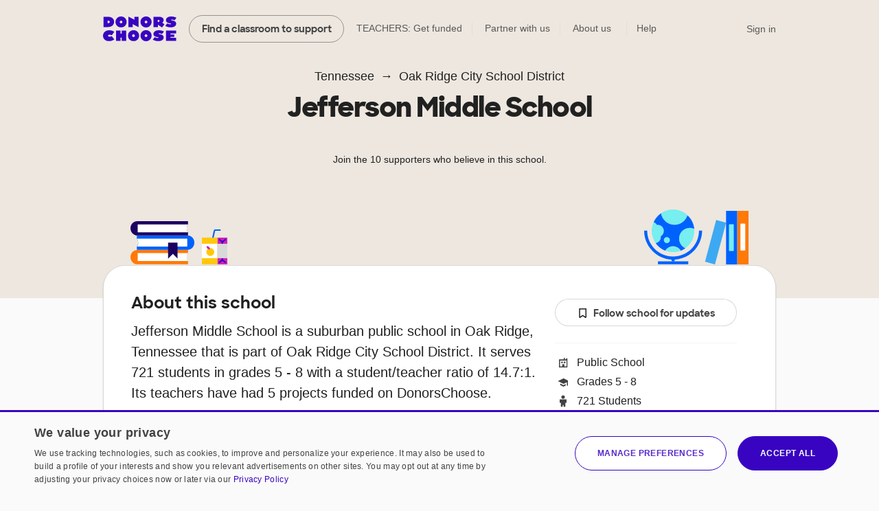

--- FILE ---
content_type: text/html;charset=UTF-8
request_url: https://www.donorschoose.org/schools/tennessee/oak-ridge-city-school-district/jefferson-middle-school/92190
body_size: 13161
content:



































































	
	



































































































































































	
	




































































































 


































<!DOCTYPE html>
<html lang="en">
<head>
<meta charset="utf-8" />
<meta http-equiv="X-UA-Compatible" content="IE=edge,chrome=1" />
<meta name="format-detection" content="telephone=no" />







































































	
	








































































































	
	
		
		
			
		
	



<title>Jefferson Middle School in Oak Ridge, Tennessee on DonorsChoose</title>
<meta name="description" content="Jefferson Middle School is a public school in Oak Ridge, Tennessee that is part of Oak Ridge City School District. It serves 721 studentsin 5 - 8 with a student/teacher ratio of 14.7:1.Its teachers have had 5 projects funded on DonorsChoose." />

<link rel="canonical" href="https://www.donorschoose.org/schools/tennessee/oak-ridge-city-school-district/jefferson-middle-school/92190" />



	
		<meta property="og:image" content="https://cdn.donorschoose.net/images/school/og-image.jpg" />
		<meta property="og:image:secure_url" content="https://cdn.donorschoose.net/images/school/og-image.jpg" />
		
		
	

	<meta property="og:url" content="https://www.donorschoose.org/schools/tennessee/oak-ridge-city-school-district/jefferson-middle-school/92190" />
	<meta property="og:site_name" content="DonorsChoose" />

	<meta property="og:title" content="Jefferson Middle School in Oak Ridge, Tennessee on DonorsChoose" />
	<meta property="og:description" content="Jefferson Middle School is a public school in Oak Ridge, Tennessee that is part of Oak Ridge City School District. It serves 721 studentsin 5 - 8 with a student/teacher ratio of 14.7:1.Its teachers..." />

	<meta property="og:locale" content="en_US" />
	
		
		<meta property="og:type" content="website" />
	

	<meta name="twitter:title" content="Jefferson Middle School in Oak Ridge, Tennessee on DonorsChoose" />
	<meta name="twitter:description" content="Jefferson Middle School is a public school in Oak Ridge, Tennessee that is part of Oak Ridge City School District. It serves 721 studentsin 5 - 8 with a student/teacher ratio of 14.7:1.Its teachers..." />
	<meta name="twitter:site" content="@donorschoose" />
	<meta name="twitter:creator" content="@donorschoose" />
	<meta name="twitter:domain" content="DonorsChoose" />
	<meta name="twitter:card" content="summary_large_image" />
	<meta name="twitter:image" content="https://cdn.donorschoose.net/images/school/og-image.jpg" />

	<meta property="fb:app_id" content="44550081712"/>

	
	
	




<link rel="apple-touch-icon" sizes="180x180" href="/apple-touch-icon.png?v=wAdEE3G333">
<link rel="icon" type="image/png" sizes="32x32" href="/favicon-32x32.png?v=wAdEE3G333">
<link rel="icon" type="image/png" sizes="16x16" href="/favicon-16x16.png?v=wAdEE3G333">
<link rel="manifest" href="/images/backend/site.webmanifest?v=wAdEE3G333">
<link rel="mask-icon" href="/safari-pinned-tab.svg?v=wAdEE3G333" color="#3803c1">
<meta name="msapplication-TileColor" content="#3803c1">
<meta name="theme-color" content="#3803c1">


<link type="text/css" rel="preload" href="https://cdn.donorschoose.net/gcss/general.css?version=a5e1cc242c7" as="style" />
<link type="text/css" rel="stylesheet" href="https://cdn.donorschoose.net/gcss/general.css?version=a5e1cc242c7" />




<link type="text/css" rel="preload" href="https://cdn.donorschoose.net/gcss/features/stats/schoolStatPage.css?version=a5e1cc242c7" as="style" />
<link type="text/css" rel="stylesheet" href="https://cdn.donorschoose.net/gcss/features/stats/schoolStatPage.css?version=a5e1cc242c7" />






































































	
	












































































<script type="text/javascript" nonce="d571ef048ed843fca1fec540761f7aa4">
    window.addEventListener('error', function (e) {
        const data = {
            filename: e.filename,
            lineNumber: e.lineno,
            columnNumber: e.colno,
            errorType: e.error ? Object.getPrototypeOf(e.error).name : 'unknown',
            errorMessage: e.message,
        };
        // Use root-relative URL - hit secure from secure pages and WWW from WWW pages.
        fetch('/common/js_error_report.html', {
            method: 'POST',
            headers: {
                'Accept': 'application/json',
                'Content-Type': 'application/json'
            },
            body: JSON.stringify(data)
        });
    });
</script>





































































	
	




















































































<!-- CookieScript -->


    
    


































































	
	

















































































<script type="module" crossorigin="anonymous" src="https://cdn.donorschoose.net/js/output/modules/cookie-consent.js?version=a5e1cc242c7" nonce="d571ef048ed843fca1fec540761f7aa4"  ></script>


    
    <script type="text/javascript" charset="UTF-8"
            src="//geo.cookie-script.com/s/8ec99d880e653c0a0a43478fc7185f85.js?country=pr&state=al-ak-az-ar-co-ct-de-fl-ga-hi-id-il-in-ia-ks-ky-la-me-md-ma-mi-mn-ms-mo-mt-ne-nv-nh-nj-nm-ny-nc-nd-oh-ok-or-pa-ri-sc-sd-tn-tx-ut-vt-va-wa-wv-wi-wy"
            nonce="d571ef048ed843fca1fec540761f7aa4"
            defer></script>
    
    <script type="text/javascript" charset="UTF-8"
            src="//cdn.cookie-script.com/s/15624abd232cdef478b9553d15bd767c.js"
            nonce="d571ef048ed843fca1fec540761f7aa4"
            defer></script>





































































	
	

















































































<script type="text/javascript" nonce="d571ef048ed843fca1fec540761f7aa4">
self.name = "_orig";


	var distanceLearningProjectsV2Enabled = true;
	



	var distanceLearningProjectsEnabled = false;
	



var versionNum = "a5e1cc242c7";



var baseURL = "https://www.donorschoose.org/";



var secureBaseURL = "https://secure.donorschoose.org/";



var baseCacheURL = "https://cdn.donorschoose.net/";



var apiURL = "https://www.donorschoose.org/";



var baseS3URL = "https://storage.donorschoose.net/";



var secureS3URL = "https://storage.donorschoose.net/";



var baseAdminURL = "https://adminsecure.donorschoose.org/";



	var baseFrontURL = "https://www.donorschoose.org/";
	


	var secureFrontURL = "https://secure.donorschoose.org/";
	


var dcAPIKey = "H9v7hCeN";



var facebookAppId = "44550081712";



var heapApplicationId = "2017425730";



const googleAnalyticsId = '';


	var introVideoURL = "//www.youtube.com/embed/piqwb9R_Z-E?autoplay=1&wmode=opaque&cc_load_policy=1";
	


	var DPPVideoURL = "//www.youtube.com/embed/HnVe92yxQvk?autoplay=1&wmode=opaque&cc_load_policy=1";
	


	var introVideoURLNoAutoplay = "//www.youtube.com/embed/gxWPM2LMJ6I?autoplay=0&rel=0&showinfo=0&wmode=opaque&cc_load_policy=1";
	


	var equityFocusPage = "https://www.donorschoose.org/equity-focus";
	

var cspScriptTagNonce = 'd571ef048ed843fca1fec540761f7aa4';

// Kept for now for legacy uses, but prefer the token from the cookie, which will work even for cached pages.
var csrfToken = "do_not_use";
var csrfTokenParameterName = "_csrf";
var csrfTokenHeaderName = "X-CSRF-TOKEN";
var csrfTokenCookieName = "wwwCsrfToken";


var pageName = "school_info";

var introVideoURL = "//www.youtube.com/embed/piqwb9R_Z-E?autoplay=1&wmode=opaque&cc_load_policy=1";
var equityFocusPage = "https://www.donorschoose.org/equity-focus"

var DPPVideoURL = "//www.youtube.com/embed/HnVe92yxQvk?autoplay=1&wmode=opaque&cc_load_policy=1";

var breakpointMobileWidthPx = 736;


var mobileOptimized = true;



var stripePublishableAPIKey = "pk_live_51H2kayClFZfiknz0ZOHZW5F4awL951srQfyibbHj6AhPsJJMeW8DvslUQ1BlvylhWPJ1R1YNMYHdpL3PyG6ymKEu00dNyHWgR7";


	
	const checkoutSigninNoExkey = false;


</script>




<script type="text/javascript" src="//ajax.googleapis.com/ajax/libs/jquery/3.6.0/jquery.min.js" crossorigin="anonymous" integrity="sha512-894YE6QWD5I59HgZOGReFYm4dnWc1Qt5NtvYSaNcOP+u1T9qYdvdihz0PPSiiqn/+/3e7Jo4EaG7TubfWGUrMQ==" nonce="d571ef048ed843fca1fec540761f7aa4" ></script>



    
    
    
    
        <meta name="viewport" content="width=device-width, initial-scale=1">
    


<script type="text/javascript" nonce="d571ef048ed843fca1fec540761f7aa4">
    
    var isMobileDevice = false;
    var isiPad = false;
</script>





































































	
	

















































































<script type="text/javascript" crossorigin="anonymous" src="https://cdn.donorschoose.net/js/output/general.js?version=a5e1cc242c7" nonce="d571ef048ed843fca1fec540761f7aa4"  ></script>





































































	
	

















































































<script type="module" crossorigin="anonymous" src="https://cdn.donorschoose.net/js/output/modules/general-module.js?version=a5e1cc242c7" nonce="d571ef048ed843fca1fec540761f7aa4"  ></script>













































































	
	














































































<script type="text/javascript" src="https://cdn.heapanalytics.com/js/heap-2017425730.js"
        nonce="d571ef048ed843fca1fec540761f7aa4" defer></script>

<script type="text/javascript" nonce="d571ef048ed843fca1fec540761f7aa4">
    
    
    window.ga = function() {};
    window.GoogleAnalyticsObject = 'ga'; //keep this line for compatibility.

    
    // Optimizely Universal Analytics Integration
    window.optimizely = window.optimizely || [];
    
    window.optimizely.push("activateUniversalAnalytics");

    

    
    (function() {
        window.heap=window.heap||[];
        window.heap.appid=heapApplicationId;
        window.heap.config={secureCookie: true, forceSSL: true};
        
        for(var o=function(e){return function(){heap.push([e].concat(Array.prototype.slice.call(arguments,0)))}},p=["addEventProperties","addUserProperties","clearEventProperties","identify","removeEventProperty","setEventProperties","track","unsetEventProperty"],c=0;c<p.length;c++)heap[p[c]]=o(p[c])
    })();
</script>






































































	
	














































































</head>
<body>






































































	
	























































































<div id="teacher-ambassador-banner" class="js-teacher-ambassador-banner">
    You're on track to get doubled donations (and unlock a reward for the colleague who referred you). Keep up the great work!
</div>


<div id="mainHeader" data-header-type="">

    <div class="all-other-banners">
        <div id="annual-receipt-banner">
            <a tabindex="0" aria-label="close alert" class="dismiss js-hide-annual-receipt-banner" href="#">
                


































































	
	















































































	




<svg  class="icon icon-delete is-button"><use xlink:href="/images/icon/icon-junior.svg#icon-delete"></use></svg>

            </a>
            Take credit for your charitable giving! Check out your <a class="tax-link" href="https://secure.donorschoose.org/donors/giving_history.html">tax receipts</a>
        </div>

        
        
        
        


































































	
	






















































































	
	
		
	







        

        
        


































































	
	






















































































	
	
		
	







        

        
        
        


































































	
	






















































































	
	
		
	








        
        


































































	
	






















































































	
	
		
	








        
        
        


































































	
	






















































































	
	
		
	







        
        


































































	
	






















































































	
	
		
	








        

        
        
        


































































	
	






















































































	
	
		
	








        
        


































































	
	






















































































	
	
		
	







        
        


































































	
	






















































































	
	
		
	







        
        


































































	
	






















































































	
	
		
	







        


        
        
        


































































	
	






















































































	
	
		
	







        



        
        


































































	
	






















































































	
	
		
	







        
        
        


































































	
	






















































































	
	
		
	







        

        
        
        


































































	
	






















































































	
	
		
	







        

        
        
        


































































	
	






















































































	
	
		
	







        


































































	
	






















































































	
	
		
	








        
        


































































	
	






















































































	
	
		
	







        


































































	
	






















































































	
	
		
	










        
        


































































	
	






















































































	
	
		
	








        
        


































































	
	






















































































	
	
		
	








        
        


































































	
	






















































































	
	
		
	








        
        


































































	
	






















































































	
	
		
	









        
        


































































	
	






















































































	
	
		
	








        
        


































































	
	






















































































	
	
		
	








        
        


































































	
	






















































































	
	
		
	








        
        


































































	
	






















































































	
	
		
	








        
        


































































	
	






















































































	
	
		
	








        
        


































































	
	






















































































	
	
		
	








        
        


































































	
	






















































































	
	
		
	








        
        


































































	
	






















































































	
	
		
	







        
        


































































	
	






















































































	
	
		
	








        
        


































































	
	






















































































	
	
		
	








        
        


































































	
	






















































































	
	
		
	








        
        
        


































































	
	






















































































	
	
		
	







        
        


































































	
	






















































































	
	
		
	







        
        
        


































































	
	






















































































	
	
		
	








        
        
        


































































	
	






















































































	
	
		
	








        
        
        


































































	
	






















































































	
	
		
	








        
        


































































	
	






















































































	
	
		
	








        
        


































































	
	






















































































	
	
		
	








        
        
        


































































	
	






















































































	
	
		
	







        
        


































































	
	






















































































	
	
		
	








        

        
        
        


































































	
	






















































































	
	
		
	








        
        


































































	
	






















































































	
	
		
	








        
        


































































	
	






















































































	
	
		
	








        
        


































































	
	






















































































	
	
		
	








        
        
        


































































	
	






















































































	
	
		
	








        
        


































































	
	






















































































	
	
		
	








        
        


































































	
	






















































































	
	
		
	








        
        


































































	
	






















































































	
	
		
	








        
        <div class="quick-donate-header show-quick-donate">
            <a href="https://secure.donorschoose.org/credits" class="button-secondary small quick-donate-button">Donate</a>
        </div>

        <div class="use-credits-header">
            <div class="use-credits-container">
                <span class="message">To use your <strong>$50 gift card credits</strong>, find a project to fund and we'll automatically apply your credits at checkout.</span>
                <a target="_top" href="https://www.donorschoose.org/donors/search.html" class="button-secondary small">Find a classroom project</a>
            </div>
        </div>

        <div id="promo-code-redemption-banner" class="promo-banner">
            <div class="container">
                <span id="promo-code-redemption-message" class="banner-content">Your promo code has been successfully applied and will be reflected in checkout.</span>
            </div>
        </div>

        <div id="teacher-email-confirm-banner" class="banner-alert highlight redux">
            <div class="container">
                <p>
                    Check your email to verify your account and get started on your first project. <a href="https://secure.donorschoose.org/teacher/confirmEmail.html">Didn't receive the email?</a>
                </p>
                <a tabindex="0" aria-label="close alert" class="close js-hide-teacher-email-confirm-banner" href="#">
                    


































































	
	















































































	




<svg  class="icon icon-delete is-button"><use xlink:href="/images/icon/icon-junior.svg#icon-delete"></use></svg>

                </a>
            </div>
        </div>
    </div>

    <nav id="mobile-header">
        <a target="_top" class="logo DClogo js-mobile-dc-logo" href="https://www.donorschoose.org/">DonorsChoose</a>
        <div class="menu-items">
            <a class="mini-cart" data-value="" href="https://secure.donorschoose.org/donors/givingCart.html">


































































	
	















































































	




<svg  class="icon icon-cart "><use xlink:href="/images/icon/icon-junior.svg#icon-cart"></use></svg>
</a>
            <span tabindex="0" class="button-secondary small menu-icon js-mobile-menu js-click-on-enter-or-space">Menu</span>
        </div>
    </nav>

    <a href="#mainBody" class="skip-navigation">Skip to main content</a>

    <!-- REDUX HEADER -->
    <nav id="main-header" class="teacher">
        <div id="header-links">
            <a target="_top" class="logo DClogo js-header-link-dc-logo" href="https://www.donorschoose.org/">DonorsChoose</a>
            <a target="_top" class="button-secondary small find-classroom js-header-link-search" href="https://www.donorschoose.org/donors/search.html">Find a classroom to support</a>
            <a target="_top" class="get-funded js-header-link-get-funded" href="https://www.donorschoose.org/teachers">TEACHERS: Get funded</a>
            <a target="_top" class="partnerships js-header-link-partners" href="https://www.donorschoose.org/about/partner_center.html">Partner with us</a>
            <a target="_top" class="about js-header-link-about" href="https://www.donorschoose.org/about">About us</a>
            <div class="other-ways-to-give">
                <a target="_top" class="ways-to-give js-header-other-ways-to-give" href="https://www.donorschoose.org/waystogive">Other ways to give</a>
                <div class="other-ways-to-give-hover">
                    <a class="ways-to-give-option" target="_top" href="https://secure.donorschoose.org/about/partner_center.html" role="link" aria-label="link to partner center">
                        <div class="graphic partner-with-us" role="img" aria-label="partner with us icon"></div>
                        <div class="option-text">
                            <h3>Partner with us</h3>
                            <p>Is your company or foundation looking to make an impact? DonorsChoose offers the most direct way to make a difference for public school students and teachers.</p>
                        </div>
                    </a>
                    <a class="ways-to-give-option" target="_top" href="https://help.donorschoose.org/hc/en-us/articles/115015863248-Donating-using-cryptocurrency" role="link" aria-label="link to cryptocurrency help center article">
                        <div class="graphic cryptocurrency" role="img" aria-label="cryptocurrency icon"></div>
                        <div class="option-text">
                            <h3>Cryptocurrency</h3>
                            <p>Would you like to use your cryptocurrency to make a donation? If you're interested in donating digital currency, we currently accept Bitcoin, Bitcoin Cash, Ethereum, or Litecoin.</p>
                        </div>
                    </a>
                    <a class="ways-to-give-option" target="_top" href="https://secure.donorschoose.org/donors/account-credit" role="link" aria-label="link to account credit">
                        <div class="graphic account-credits" role="img" aria-label="account credits icon"></div>
                        <div class="option-text">
                            <h3>Account credits</h3>
                            <p>Do you want to donate once but support teachers year-round? Account credits are funds that you can contribute now and draw from later to fund classroom projects.</p>
                        </div>
                    </a>
                    <a class="ways-to-give-option" target="_top" href="https://help.donorschoose.org/hc/en-us/articles/202500908-Donate-by-stock-transfer" role="link" aria-label="link to stocks help center article">
                        <div class="graphic stocks" role="img" aria-label="stocks icon"></div>
                        <div class="option-text">
                            <h3>Stocks</h3>
                            <p>If you choose to donate stocks, we'll guide you on what steps to take. After processing, you'll receive a gift code that you can use to support projects that move you.</p>
                        </div>
                    </a>
                    <a class="ways-to-give-option" target="_top" href="https://help.donorschoose.org/hc/en-us/articles/201937176" role="link" aria-label="link to legacy gifting help center article">
                        <div class="graphic legacy-gift" role="img" aria-label="legacy gifting icon"></div>
                        <div class="option-text">
                            <h3>Legacy gift</h3>
                            <p>Thank you for considering us as part of your plans to leave an impact that supports education. You can name DonorsChoose as a beneficiary, and we'll help tailor exactly where you'd like your support to land.</p>
                        </div>
                    </a>
                    <a class="ways-to-give-option" target="_top" href="https://secure.donorschoose.org/donors/recurring_donation_landing.html" role="link" aria-label="link to monthly giving">
                        <div class="graphic monthly" role="img" aria-label="monthly giving icon"></div>
                        <div class="option-text">
                            <h3>Give monthly</h3>
                            <p>Choose to donate monthly at a self-specified dollar amount. We'll charge you today and give you account credits that you can use to support projects that inspire you over the next 12 months.</p>
                        </div>
                    </a>
                    
                    
                        
                        <a class="ways-to-give-option" target="_top" href="https://www.donorschoose.org/about/donor-advised-funds.html" role="link" aria-label="link to donor advised funds">
                            
                            
                            <div class="graphic daf" role="img" aria-label="donor-advised funds icon"></div>
                            <div class="option-text">
                                <h3>Donor-advised funds</h3>
                                <p>The best way to give to DonorsChoose through your DAF is with account credits. Purchase the credits, then pick projects to support over the next 12 months.</p>
                            </div>
                        </a>
                        <a class="ways-to-give-option" target="_top" href="https://help.donorschoose.org/hc/en-us/articles/1500003375961-Donate-with-Qualified-Charitable-Distributions-QCD-through-your-IRA" role="link" aria-label="link to IRA help center article">
                            <div class="graphic ira" role="img" aria-label="IRA icon"></div>
                            <div class="option-text">
                                <h3>IRA</h3>
                                <p>Do you want to choose projects with Qualified Charitable Distributions from your IRA? We'll help you generate the information your IRA Custodian needs.</p>
                            </div>
                        </a>
                </div>

            </div>

            <a target="_top" class="help js-header-link-help" href="https://help.donorschoose.org/">Help</a><a target="_top" class="accessibility js-header-link-accessibility" href="https://www.donorschoose.org/about/accessibility.html">Web Accessibility</a></div><!-- no white space here --><div id="account-links" class="account">
        <span class="cart-group">
            <a class="mini-cart" aria-label="checkout donation" tabindex="0" data-value="" href="https://secure.donorschoose.org/donors/givingCart.html">


































































	
	















































































	




<svg  class="icon icon-cart "><use xlink:href="/images/icon/icon-junior.svg#icon-cart"></use></svg>

            </a>
            <span class="cart-message"></span>
        </span>
        <div id="signin-link" class="account">
            
            <a target="_top" class="js-header-link-sign-in" href="https://secure.donorschoose.org/common/signin.html?pageFromType=">Sign in</a>
        </div>
        <div id="user-account-links">
            <a target="_top" href="https://secure.donorschoose.org/common/myaccount.html" id="account-trigger" class="js-header-link-greeting"><span class="greetings"></span>


































































	
	















































































	




<svg  class="icon icon-navigatedown "><use xlink:href="/images/icon/icon-junior.svg#icon-navigatedown"></use></svg>
</a>
            <div class="subnav account"></div>
        </div>
    </div>
    </nav>

    <div class="newbie-banner match-code">
        <div class="container charity">
            <a tabindex="0" aria-label="close alert" class="dismiss js-hide-match-code" href="#">
                


































































	
	















































































	




<svg  class="icon icon-delete is-button"><use xlink:href="/images/icon/icon-junior.svg#icon-delete"></use></svg>

            </a>
            <div class="description">
                <div class="map-point"></div>
                <h3><span class="subtitle">Help teachers & students in your hometown this season!</span><br> Use code <span class="promo-emphasis">HOME</span> at checkout and your donation will be <span class="promo-emphasis">matched up to $100</span>.</h3>
            </div>
        </div>
    </div>

    <div id="teacher-school-email-confirm-banner">
        <div class="screen">
        </div>
        <div class="overlay verification-confirmed-message">
            


































































	
	















































































	




<svg  class="icon icon-check "><use xlink:href="/images/icon/icon-junior.svg#icon-check"></use></svg>

            <p>
                Your school email address was successfully verified.
            </p>
            <a tabindex="0" class="button-primary close js-hide-teacher-school-email-confirm-banner" href="#">
                Got it
            </a>
        </div>
    </div>


</div>

<!-- IE SPECIFIC logic to display lives in userAgent.js-->
<div id="ie_header_error_holder" class="banner-alert highlight">
    <div class="container">
        <p>
            <strong>Your web browser might not work well with our site.</strong> We recommend you <a href="#" class="js-upgrade-browser-link">upgrade your browser</a>.
        </p>
        <div id="other-browsers">
            <div class="other-browser"><a href="http://www.mozilla.org" target="_blank">Firefox</a></div>
            <div class="other-browser"><a href="http://www.apple.com/safari" target="_blank">Safari</a></div>
            <div class="other-browser"><a href="http://www.google.com/chrome/" target="_blank">Google Chrome</a></div>
            <div class="other-browser"><a href="http://www.microsoft.com/edge" target="_blank">Microsoft Edge</a></div>
        </div>
    </div>
</div>
<!-- /IE SPECIFIC -->


<!-- PROMO STRIP: SITE-WIDE zone 55555 or HOMEPAGE zone 10001 -->

    

<!-- /PROMO STRIP: SITE-WIDE zone 55555 or HOMEPAGE zone 10001 -->



<!-- MAIN BODY -->




<!-- TITLE BAR -->


<!-- /TITLE BAR -->

<!-- INNER_BODY -->
<div tabindex=0 id="mainBody">

<!-- MESSAGES -->

<div class="errorbar">






</div>

<!-- /MESSAGES -->

<!-- LEFT_NAV -->

<!-- /LEFT_NAV -->
<!-- CENTER BODY -->

		<div id="js-init-data" style="display: none">{&#034;monthlySchoolDonationEnabled&#034;:false,&#034;callToActionDisplayName&#034;:&#034;Jefferson Middle School&#034;,&#034;outOfStateSupporters&#034;:40.0,&#034;allowSchoolLevelGiving&#034;:true,&#034;hasFundedProjects&#034;:true,&#034;projectGratitudeData&#034;:[],&#034;pageName&#034;:&#034;schoolpage_92190&#034;,&#034;usesDonorsChoose&#034;:true,&#034;infoPageType&#034;:&#034;school&#034;,&#034;demographicsInfo&#034;:{&#034;numStudents&#034;:721,&#034;numTeachers&#034;:49,&#034;percentFrplEligible&#034;:16,&#034;percentAsian&#034;:2,&#034;percentBlack&#034;:6,&#034;percentWhite&#034;:69,&#034;percentIndigenous&#034;:0,&#034;percentLatinx&#034;:11,&#034;showFreeAndReducedPriceLunchInfo&#034;:true,&#034;showDemographicsInfo&#034;:true,&#034;sourceTooltipString&#034;:&#034;the National Center for Education Statistics&#034;,&#034;gradesServed&#034;:&#034;5 - 8&#034;,&#034;studentTeacherRatio&#034;:&#034;14.7:1&#034;,&#034;demographicsDataSource&#034;:&#034;MDR School&#034;,&#034;equityFocus&#034;:false,&#034;titleOne&#034;:false,&#034;metroType&#034;:&#034;SUBURBAN&#034;,&#034;ncesMetroType&#034;:&#034;SUBURB_LARGE&#034;},&#034;inStateSupporters&#034;:60.0,&#034;schoolId&#034;:92190,&#034;financialInfo&#034;:null,&#034;twitterShareText&#034;:&#034;Learn more about Jefferson Middle School on @DonorsChoose:&#034;,&#034;schoolName&#034;:&#034;Jefferson Middle School&#034;,&#034;canonicalPageUrl&#034;:&#034;schools/tennessee/oak-ridge-city-school-district/jefferson-middle-school/92190&#034;}</div>

        <section class="area-intro area-breadcrumb" id="give">
            <div class="container">
                <ul class="breadcrumb">
                    <li><a class="state" href="https://www.donorschoose.org/schools/tennessee">Tennessee</a></li>
                    <li><a class="district" href="https://www.donorschoose.org/schools/tennessee/oak-ridge-city-school-district/16694">Oak Ridge City School District</a></li>
                </ul>
                <h1 class="school js-entity-name">Jefferson Middle School</h1>
                <div class="school-title-info ">
                    
                    
                    
                    
                      <a class="donorschoose-teachers" href="#teachers">
                          
                              
                              
                                  
                                  

                                  
                                  
                                  
                              
                          
                              
                              
                                  
                                  

                                  
                                  
                                  
                              
                          
                              
                              
                                  
                                  

                                  
                                  
                                  
                              
                          
                      </a>
                    
                    






                    <div class="donor-size">
                        
                            
                                Join the 10 supporters who believe in this school.
                            
                            
                        
                    </div>
                    <div id="react-cta-widget" class="js-navigation"></div>
                    <div class="pad"></div>
                </div>
            </div>
        </section>
        
        <section class="area-about" id="about">
            <div class="container">
                <div class="fluid-container">
                    <div class="col col8">
                        <h3>About this school</h3>
                        <div class="description">Jefferson Middle School is
                            
                                
                                    
                                        
                                        
                                        a suburban public school
                                        
                                        
                                    
                                
                                
                            
                            in Oak Ridge, Tennessee that is part of Oak Ridge City School District.
                            
                                
                                
                                    It serves 721 students
                                     in grades 5 - 8 with a student/teacher ratio of 14.7:1.
                                
                            
                            
                                
                                
                                
                                    Its teachers have had 5 projects funded on DonorsChoose.
                                
                            
                        </div>
                        
                        
                    </div>
                    <div class="col col4">
                        <div class="school-info-wrapper">
                            <div id="react-follow" class="follow-container"></div>
                            <div class="school-info-stat public-school">
                                Public School
                            </div>
                            
                            <div class="school-info-stat grades">
                                    Grades 5 - 8
                            </div>
                            <div class="school-info-stat students-reached">
                                
                                    
                                        721 Students
                                    
                                    
                                
                            </div>
                            <div class="school-info-stat teachers">
                                
                                    
                                        49 Teachers
                                    
                                    
                                
                            </div>
                            <div class="school-info-stat location">
                                <div>
                                    <div>
                                            200 Fairbanks Rd<span class="tooltip-wrapper" tabindex="0">
                                                


































































	
	















































































	




<svg  class="icon icon-help populate-tooltip"><use xlink:href="/images/icon/icon-junior.svg#icon-help"></use></svg>

                                                <span class="hover-tooltip">Contact info is sourced from our partners at MDR Education, and DonorsChoose updates our site ahead of each school year.</span>
                                            </span>
                                    </div>
                                    <div>Oak Ridge, TN 37830
                                        
                                        <a href="/donors/map.html?startingZip=37830">View local requests</a>
                                    </div>
                                </div>
                            </div>
                            
                                <div class="school-info-stat url">
                                    <a class="subtle-link" href="http://www.ortn.edu/jms/" target="_blank">
                                            http://www.ortn.edu/jms/
                                    </a>
                                </div>
                            
                        </div>
                    </div>
                </div>
            </div>
        </section>
        <section id="subnav-container" class="js-navigation">
            <div id="subnav" class="container">
                    <div id="active-bar"></div>
                    <a class="button-primary small" href="#main-header">Give to this school</a>
                    <a href="#about" data-target="#about" class="js-nav-link" aria-current="page">About</a>
                    
                        <a href="#impact" data-target="#impact" class="js-nav-link">Impact</a>
                    
                    
                        <a href="#projects" data-target="#projects" class="js-nav-link">Projects</a>
                    
                    <a href="#teachers" data-target="#teachers" class="js-nav-link">Teachers</a>
                    
                        <a href="#students" data-target="#students" class="js-nav-link">Students</a>
                    
                    
                        <a href="#donations" data-target="#donations" class="js-nav-link">Donations</a>
                    
            </div>
        </section>
        <div class="pad"></div>
        
			<section class="area-project-section js-content-section" id="impact">
				<div class="container">
					<span id="load-project-recommendations-trigger"></span>
					<div id="react-search-widget"></div>
				</div>
			</section>
		
        <div class="container">
            <div class="reinforcement">
                <div class="left">
                    <div class="pre-header">Direct, proactive support</div>
                    <div class="research">
                        <span class="highlight">Empower teachers at</span> Jefferson Middle School <span class="highlight">to request what their students need.</span>
                    </div>
                    <a class="button-primary" href="#top">Give to this school</a>
                </div>
                <div class="right">
                    <div class="attribution">
                        <div class="top">Ms. Vero, a DonorsChoose teacher for 9 years.</div>
                        <div class="bottom">Kindergarten teacher at PS81 - Robert J. Christen School in Bronx, NY</div>
                    </div>
                </div>
            </div>
        </div>
        
        <section class="area-teachers js-content-section" id="teachers">
            <div class="container">
                <h2>Jefferson Middle School Teachers on DonorsChoose</h2>
                
                    <div class="fluid-container">
                        <div class="teacher-profiles entity-list" id="entity-list-and-names">
                            
                                <a class="teacher"
                                   href="https://www.donorschoose.org/classroom/10074572">
                                    <div class="pfp-container"><img class="teacher-pfp" src="https://cdn.donorschoose.net/images/placeholder-avatars/272/teacher-placeholder-7_272.png?auto=webp"/></div>
                                    <div class="teacher-name">Mrs. Mills
                                    </div>
                                </a>
                            
                                <a class="teacher"
                                   href="https://www.donorschoose.org/classroom/8268114">
                                    <div class="pfp-container"><img class="teacher-pfp" src="https://cdn.donorschoose.net/images/placeholder-avatars/272/teacher-placeholder-8_272.png?auto=webp"/></div>
                                    <div class="teacher-name">Mr. Miner
                                    </div>
                                </a>
                            
                                <a class="teacher"
                                   href="https://www.donorschoose.org/classroom/8630162">
                                    <div class="pfp-container"><img class="teacher-pfp" src="https://cdn.donorschoose.net/images/placeholder-avatars/272/teacher-placeholder-2_272.png?auto=webp"/></div>
                                    <div class="teacher-name">Mrs. gates
                                    </div>
                                </a>
                            
                        </div>
                    </div>
                    
                
                
            </div>
        </section>
        
            <section class="area-share js-content-section" id="share">
                <div id="secondary-share-bar" class="share-wrapper container">
                    <div class="share-image"></div>
                    <div class="content">
                        <h2>Share and help support Jefferson Middle School</h2>
                        <p class="subheader">
                            Boost support for this school! Share this page with friends, family, alumni, and fellow supporters. Every connection helps teachers get the supplies they need and shows how much your community cares about its students.
                        </p>
                        
                        <div id="shareBar"
                             data-entityURL="https://www.donorschoose.org/schools/tennessee/oak-ridge-city-school-district/jefferson-middle-school/92190"
                             data-tafURL="https://secure.donorschoose.org/donors/share_schoolpage.html?school=92190"
                             data-nextdoor-share-body="Hi! I'm a neighbor here looking to get support for Jefferson Middle School: "
                             data-custom-header="Give this school a boost!"
                             data-custom-body="Encourage others to donate to Jefferson Middle School"
                             data-hide-email-share="false"
                             data-hide-nextdoor-share="false"
                        ></div>
                    </div>
                </div>
            </section>
        
        		<section class="area-flag tapestry">
			<div class="container">
				<h2>DonorsChoose is the most trusted classroom funding site for public school teachers.</h2>
                <p>Every donation funds real needs &mdash; pencils, books, lab equipment, art supplies, and more &mdash; helping students learn and thrive. We ship supplies directly to the school, and you'll see exactly where each dollar goes.</p>
				<a href="https://www.donorschoose.org/about" class="button-secondary button-overlay small">See how DonorsChoose works</a>
			</div>
		</section>


		
			



































































	
	













































































	<section class="area-demo js-content-section" id="students">
		<div class="container">
			<h2>Jefferson Middle School Demographics
			</h2>
			<div class="fluid-container">
				<div class="col col12">
					<div class="breakdown">
						<div class="charts">
							
								
									<div class="frpl">
										<div id="frpl-chart">
											<canvas id="js-frpl-chart" width="100" height="100"></canvas>
											<div class="stat-group">
												<div class="stat-amount">16%</div>
												<div class="stat-label">of students receive free or reduced price lunch
													<span class="tooltip-wrapper" tabindex="0">
														


































































	
	















































































	




<svg  class="icon icon-help populate-tooltip"><use xlink:href="/images/icon/icon-junior.svg#icon-help"></use></svg>

														<span class="hover-tooltip">
															Data about students' economic need comes from the National Center for Education Statistics, via our partners at MDR Education. <a
															href="https://help.donorschoose.org/hc/en-us/articles/202375748-How-is-a-school-s-economic-need-level-defined-at-DonorsChoose-">Learn more</a>
														</span>
													</span>
												</div>
											</div>
										</div>
									</div>
								
								
							
							
								
									<div class="ppoc">
										<div id="demographics-chart">
											<canvas id="js-demographics-chart-1" width="100" height="100"/>
										</div>
										<div class="caption">Source: the National Center for Education Statistics</div>
										<div class="stat-group">
											<div class="stat-amount">19%</div>
											<div class="stat-label">of students are Black, Latino, Native
												American, or Asian
												<span class="tooltip-wrapper" tabindex="0">
													


































































	
	















































































	




<svg  class="icon icon-help populate-tooltip"><use xlink:href="/images/icon/icon-junior.svg#icon-help"></use></svg>
<span class="hover-tooltip">
													Data about school demographics comes from the National Center for Education Statistics, via our partners at MDR Education. The numbers in this chart may not add up to 100% because of limitations in the available data.</span>
												</span>
											</div>
										</div>
									</div>
								
								
							
						</div>
					</div>
				</div>
			</div>
			<div class="fluid-container">
				<div class="col col2"></div>
				<div class="col col8">
					<div class="inequality-callout">
						<p>Schools in districts that mainly serve students of color receive substantially less state and
							local support than similar districts that serve primarily White students. <a
									class="subtle-link" href="https://www.donorschoose.org/equity-focus">Learn more about this gap, why it exists, and how you
								can help close it.</a></p>
					</div>
				</div>
				<div class="col col2"></div>
			</div>
		</div>
	</section>


		

		
		
			




































































	
	














































































<section class="area-dc-stats js-content-section" id="donations">
	<div class="container">
		<h2>Jefferson Middle School Support on DonorsChoose
			<span class="tooltip-wrapper" tabindex="0">
						


































































	
	















































































	




<svg  class="icon icon-help populate-tooltip"><use xlink:href="/images/icon/icon-junior.svg#icon-help"></use></svg>
<span class="hover-tooltip">Last updated Jan 22, 2026</span>
					</span>
		</h2>
		<p>DonorsChoose makes it easy for anyone to help a teacher in need, moving us closer to a nation where students
			in every community have the tools and experiences they need for a great education. </p>
		<h3>Jefferson Middle School</h3>
		<div class="fluid-container">
			<div class="col col2"></div>
			<div class="dc-stat-breakdown col col8">
				
					<div class="raised">
						<div class="stat-image first-tier dollars"></div>
						<div class="dc stat-amount">
							$1,709</div>
						<div class="dc stat-label">raised using DonorsChoose</div>
					</div>
				
				<div class="second-tier fluid-container">
					
						<div class="col col4">
							<div class="projects-funded">
								<div class="stat-image second-tier projects"></div>
								<div class="dc stat-amount">5</div>
								<div class="dc stat-label">projects
									funded
								</div>
							</div>
						</div>
					
					
						<div class="col col4">
							<div class="teachers-funded">
								<div class="stat-image second-tier teachers"></div>
								<div class="dc stat-amount">3</div>
								<div class="dc stat-label">teachers
									funded
								</div>
							</div>
						</div>
					
					
						<div class="col col4">
							<div class="donors">
								<div class="stat-image second-tier donors"></div>
								<div class="dc stat-amount">10</div>
								<div class="dc stat-label">donors</div>
							</div>
						</div>
					
				</div>
				<div class="third-tier fluid-container">
					<div class="col col2"></div>
					<div class="col col8">
						<div class="fluid-container substats">
							
								<div class="col col6">
									<div class="supplies">
										<div class="stat-image third-tier basics"></div>
										<div class="dc stat-amount">2</div>
										<div class="dc stat-label">projects
											for
											basic supplies
										</div>
									</div>
								</div>
							
							
							
								<div class="col col6">
									<div class="books">
										<div class="stat-image third-tier books"></div>
										<div class="dc stat-amount">1</div>
										<div class="dc stat-label">project for
											books
										</div>
									</div>
								</div>
							
							
						</div>
					</div>
					<div class="col col2"></div>
				</div>
			</div>
			<div class="col col2"></div>
		</div>
	</div>
	
		<div class="container supporters">
			<p>Jefferson Middle School has received support from
				<b>6 individuals</b> from Tennessee and
				<b>4 individuals out-of-state</b>.</p>
			<div class="supporters-chart-wrapper">
				<canvas id="js-supporters-chart" width="200" height="200"/>
			</div>
		</div>
	
</section>

		

	
<!-- /CENTER BODY -->
<!-- RIGHT_NAV -->

<!-- /RIGHT_NAV -->
</div>
<!-- /INNER_BODY -->

<!-- /MAIN BODY -->





































































	
	














































































<!-- SET VARS FOR DONATION ACQ. TRACKING -->
<script type="text/javascript" nonce="d571ef048ed843fca1fec540761f7aa4">/* <![CDATA[ */
var genLandingURL = location.href;


/* ]]> */</script>
<!-- SET VARS FOR DONATION ACQ. TRACKING -->





































































	
	

























































































<script type="text/javascript" nonce="d571ef048ed843fca1fec540761f7aa4">
	if (document.getElementsByClassName('js-page-specific-javascript-variables').length > 0) {
		const jsVariables = JSON.parse(document.getElementsByClassName('js-page-specific-javascript-variables')[0].textContent);
		for (var key in jsVariables) {
			if (jsVariables.hasOwnProperty(key)) {
				window[key] = jsVariables[key];
			}
		}
	}
</script>




<div id="signin-overlay-main"></div>



































































	
	

















































































<script type="module" crossorigin="anonymous" src="https://cdn.donorschoose.net/js/output/modules/signin-overlay.js?version=a5e1cc242c7" nonce="d571ef048ed843fca1fec540761f7aa4"  ></script>




	
	
		


































































	
	

















































































<script type="module" crossorigin="anonymous" src="https://cdn.donorschoose.net/js/output/modules/info-landing-page.js?version=a5e1cc242c7" nonce="d571ef048ed843fca1fec540761f7aa4"  ></script>

	
		


































































	
	

















































































<script type="module" crossorigin="anonymous" src="https://cdn.donorschoose.net/js/output/modules/standardOnePager.js?version=a5e1cc242c7" nonce="d571ef048ed843fca1fec540761f7aa4"  ></script>

	




    
    
    
        


































































	
	















































































<!-- FOOTER -->



<footer id="mainFooter">
	<div class="footer-container">
		<div class="fluid-container">

			<div id="footer-mobile-links" class="mobile">
				<a target="_top" class="button-secondary small" href="https://help.donorschoose.org/">Help center</a>

				<ul>
					<li><a target="_top" href="https://www.donorschoose.org/donors/search.html">Find a project</a></li>
					<li><a target="_top" href="https://www.donorschoose.org/donors/giftoptions.html">Gift cards</a> / <a target="_top" href="https://shop.donorschoose.org/">Store</a></li>
					<li><a target="_top" href="https://www.donorschoose.org/about/partner_center.html">Partner with us</a></li>
					<li><a target="_top" href="https://help.donorschoose.org/hc/en-us/articles/202002793">Support us</a></li>
					<li><a target="_top" href="https://www.donorschoose.org/volunteer">Volunteer with us</a></li>
					<li><a target="_top" href="https://playground.donorschoose.org/">Design playground</a></li>
					<li><a target="_top" href="https://www.donorschoose.org/about/ways-to-give.html">Ways to give</a></li>
				</ul>
				<ul>
					<li><a target="_top" href="https://www.donorschoose.org/about">About us</a></li>
					<li><a target="_top" href="https://www.donorschoose.org/equity-focus">Our Equity Focus</a></li>
					<li><a target="_top" href="https://www.donorschoose.org/careers">Join our team</a></li>
					<li><a target="_top" href="https://www.donorschoose.org/communities">Communities</a></li>
					<li><a target="_top" href="https://www.donorschoose.org/blog/">Blog</a></li>
					<li><a target="_top" href="https://www.donorschoose.org/about/media.html">Media info</a></li>
					<li><a target="_top" href="https://www.donorschoose.org/common/contact_landing.html">Contact us</a></li>
				</ul>

			</div><!--#footer-mobile-links-->


			<div class="col col6">
				<div id="footerSummary">
					<h5>Supporting teachers and students since&nbsp;2000</h5>
					<p>DonorsChoose makes it easy for anyone to help a classroom in need. Public school teachers from every corner of America create classroom project requests, and you can give any amount to the project that inspires you.</p>
                    <p class="footer-award">We've earned the highest possible ratings from <a class="subtle-link" href="https://www.charitywatch.org/ratings-and-metrics/donorschooseorg/706" target="_blank">Charity Watch</a>, <a class="subtle-link" href="https://www.charitynavigator.org/ein/134129457" target="_blank">Charity Navigator</a>, and <a class="subtle-link" href="https://www.guidestar.org/profile/13-4129457" target="_blank">Guidestar</a>.</p>
                    <div class="stats"></div>
                    <p>EIN: 13-4129457</p>
                </div>
			</div>

			<div id="footerLinks" class="desktop">
				<div class="col col2">
					<h5>About Us</h5>
					<ul>
						<li><a target="_top" href="https://www.donorschoose.org/about">Mission</a></li>
						<li><a target="_top" href="https://www.donorschoose.org/about/impact.html">Impact</a></li>
						<li><a target="_top" href="https://www.donorschoose.org/equity-focus">Equity Focus</a></li>
						<li><a target="_top" href="https://www.donorschoose.org/about/finance.html">Finances</a></li>
						<li><a target="_top" href="https://www.donorschoose.org/about/meet_the_team.html">Staff &amp; Board</a></li>
						<li><a target="_top" href="https://www.donorschoose.org/careers">Careers</a></li>
						<li><a target="_top" href="https://www.donorschoose.org/about/accessibility.html">Web Accessibility</a></li>
					</ul>
				</div>

				<div class="col col2">
					<h5><a target="_top" class="subtle-link" href="https://www.donorschoose.org/about/ways-to-give.html">Ways to Give</a></h5>
					<ul>
						<li><a target="_top" href="https://www.donorschoose.org/donors/search.html">Find a project</a></li>
						<li><a target="_top" href="https://secure.donorschoose.org/donors/account-credit">Account credits</a></li>
						<li><a target="_top" href="https://www.donorschoose.org/donors/giftoptions.html">Gift cards</a>
                        
                            
                            
                                <li><a target="_top" href="https://www.donorschoose.org/about/donor-advised-funds.html">Donor-advised funds</a></li>
                            
                        
						<li><a target="_top" href="https://www.donorschoose.org/about/partner_center.html">Partner with us</a></li>
						<li><a target="_top" href="https://www.donorschoose.org/donors/recurring_donation_landing.html">Give monthly</a></li>
						<li><a target="_top" href="https://www.donorschoose.org/volunteer">Volunteer with us</a></li>
						<li><a target="_top" href="https://help.donorschoose.org/hc/en-us/articles/201937176">Leave a legacy gift</a></li>
						<li><a target="_top" href="https://www.donorschoose.org/donors/direct-gift">Unrestricted gift</a></li>
					</ul>
				</div>

				<div class="col col2">
					<h5>Connect</h5>
					<ul>
						<li><a target="_top" href="https://help.donorschoose.org/">Help center</a></li>
						<li><a target="_top" href="https://www.donorschoose.org/communities">Communities</a></li>
						<li><a target="_top" href="https://www.donorschoose.org/about/media.html">Media</a> / <a target="_top" href="https://www.donorschoose.org/blog/">Blog</a></li>
						<li><a target="_top" href="https://www.donorschoose.org/data">Open data</a></li>
						<li><a target="_top" href="https://playground.donorschoose.org/">Design playground</a></li>
						<li><a target="_top" href="https://www.donorschoose.org/common/contact_landing.html">Contact us</a></li>
					</ul>
				</div>

            </div>
		</div>
        <div class="secondary-actions fluid-container">
            <div class="socials">
                <div id="footer-share-links">
                    <h5>Join our community:</h5>
                    <ul>
                        <li>
                            <a aria-label="Instagram" target="_top" class="js-footer-share-link-instagram instagram" href="https://instagram.com/donorschoose"></a>
                        </li>
                        <li>
                            <a aria-label="LinkedIn" target="_top" class="js-footer-share-link-linkedin linkedin" href="https://www.linkedin.com/company/donorschoose"></a>
                        </li>
                        <li>
                            <a aria-label="Facebook" target="_top" class="js-footer-share-link-facebook facebook" href="https://www.facebook.com/DonorsChoose"></a>
                        </li>

                        <li>
                            <a aria-label="TikTok" target="_top" class="js-footer-share-link-tiktok tiktok" href="https://www.tiktok.com/@donorschoose"></a>
                        </li>
                    </ul>
                </div>
            </div>
            <div id="email-contact-sign-up-widget" class="form-redux"></div>
        </div>

		<div id="footer-teacher-link">
			<p>Information for <a href="https://www.donorschoose.org/teachers" class="subtle-link" target="_top">Teachers</a>, <a href="https://www.donorschoose.org/principals" class="subtle-link" target="_top">Principals</a>, <a href="https://www.donorschoose.org/district-leaders" class="subtle-link" target="_top">District Leaders</a>, and <a href="https://www.donorschoose.org/state-leaders" class="subtle-link" target="_top">Government Officials</a></p>
		</div>
	</div>

	<div id="footer-supporters">
		<div class="footer-container">
			<p>Open to every public school in America thanks to <a target="_top" href="https://www.donorschoose.org/about/our_supporters.html">our partners</a></p>
            <div class="partner-tier premier-tier desktop">
                <a target="_top" href="https://www.donorschoose.org/about/our_supporters.html"><div aria-label="Ripple" class="footer-logo logo-ripple"></div></a>
            </div>

			<div class="partner-tier top-tier desktop">
				<a target="_top" href="https://www.donorschoose.org/about/our_supporters.html"><div aria-label="PNC Foundation" class="footer-logo logo-pnc"></div></a>
				<a target="_top" href="https://www.donorschoose.org/about/our_supporters.html"><div aria-label="Nevada Department of Education" class="footer-logo logo-nevada-doe"></div></a>
			</div>

			<div class="partner-tier second-tier desktop">
				<a target="_top" href="https://www.donorschoose.org/about/our_supporters.html"><div aria-label="Hawaii Department of Education" class="footer-logo logo-hawaii-doe"></div></a>
                <a target="_top" href="https://www.donorschoose.org/about/our_supporters.html"><div aria-label="Delaware Department of Education" class="footer-logo logo-delaware-doe"></div></a>
                <a target="_top" href="https://www.donorschoose.org/about/our_supporters.html"><div aria-label="Bezos" class="footer-logo logo-bezos"></div></a>
                <a target="_top" href="https://www.donorschoose.org/about/our_supporters.html"><div aria-label="Google.org" class="footer-logo logo-google"></div></a>
                <a target="_top" href="https://www.donorschoose.org/about/our_supporters.html"><div aria-label="College Football Playoff Foundation" class="footer-logo logo-cfpf"></div></a>
				<a target="_top" href="https://www.donorschoose.org/about/our_supporters.html"><div aria-label="Panda Cares" class="footer-logo logo-pc"></div></a>
				<a target="_top" href="https://www.donorschoose.org/about/our_supporters.html"><div aria-label="Fiesta Bowl" class="footer-logo logo-fiesta-bowl"></div></a>
				<a target="_top" href="https://www.donorschoose.org/about/our_supporters.html"><div aria-label="GM" class="footer-logo logo-gm"></div></a>
                <a target="_top" href="https://www.donorschoose.org/about/our_supporters.html"><div aria-label="The Schoen Foundation" class="footer-logo logo-schoen-foundation"></div></a>
				<a target="_top" href="https://www.donorschoose.org/about/our_supporters.html"><div aria-label="Jordan Brand" class="footer-logo logo-jordan"></div></a>
				<a target="_top" href="https://www.donorschoose.org/about/our_supporters.html"><div aria-label="Maxwell/Hanrahan Foundation" class="footer-logo logo-maxwellHanrahan"></div></a>
                <a target="_top" href="https://www.donorschoose.org/about/our_supporters.html"><div aria-label="The Chuck Lorre Family Foundation" class="footer-logo logo-chuck-lorre"></div></a>
                <a target="_top" href="https://www.donorschoose.org/about/our_supporters.html"><div aria-label="Allstate Foundation" class="footer-logo logo-allstate"></div></a>
				<a target="_top" href="https://www.donorschoose.org/about/our_supporters.html"><div aria-label="McChord Foundation" class="footer-logo logo-mcchord"></div></a>
                <a target="_top" href="https://www.donorschoose.org/about/our_supporters.html"><div aria-label="W. Kamau Bell" class="footer-logo logo-WKamauBell"></div></a>
                <a target="_top" href="https://www.donorschoose.org/about/our_supporters.html"><div aria-label="Loft" class="footer-logo logo-loft"></div></a>
                <a target="_top" href="https://www.donorschoose.org/about/our_supporters.html"><div aria-label="Samsung Solve for Tomorrow" class="footer-logo logo-samsung"></div></a>
                <a target="_top" href="https://www.donorschoose.org/about/our_supporters.html"><div aria-label="Steven and Alexandra Cohen Foundation" class="footer-logo logo-cohen-foundation"></div></a>
            </div>

			<div class="partner-tier third-tier desktop">
				<a target="_top" href="https://www.donorschoose.org/about/our_supporters.html"><div aria-label="Dick's Sporting Goods" class="footer-logo logo-dicks"></div></a>
				<a target="_top" href="https://www.donorschoose.org/about/our_supporters.html"><div aria-label="Charles Schwab Corporation" class="footer-logo logo-csc"></div></a>
				<a target="_top" href="https://www.donorschoose.org/about/our_supporters.html"><div aria-label="The Campbell Foundation for the Environment" class="footer-logo logo-campbell-foundation"></div></a>
				<a target="_top" href="https://www.donorschoose.org/about/our_supporters.html"><div aria-label="The Walton Family Foundation" class="footer-logo logo-walton"></div></a>
				<a target="_top" href="https://www.donorschoose.org/about/our_supporters.html"><div aria-label="Herb Kohl Philanthropies" class="footer-logo logo-herb-kohl"></div></a>
                <a target="_top" href="https://www.donorschoose.org/about/our_supporters.html"><div aria-label="Power Home Remodeling" class="footer-logo logo-power"></div></a>
				<a target="_top" href="https://www.donorschoose.org/about/our_supporters.html"><div aria-label="Amazon Business" class="footer-logo logo-amazon"></div></a>
                <a target="_top" href="https://www.donorschoose.org/about/our_supporters.html"><div aria-label="Kellogg Company Mission Tiger" class="footer-logo logo-kellogg"></div></a>
                <a target="_top" href="https://www.donorschoose.org/about/our_supporters.html"><div aria-label="Sonic Foundation" class="footer-logo logo-sonic"></div></a>
            </div>

			<a target="_top" class="button-secondary small partner-button" href="https://www.donorschoose.org/about/partner_center.html">Partner with DonorsChoose</a>
		</div>
	</div>

	<div id="footer-bar">
		


































































	
	












































































<div id="footerBarText">
&copy; 2000-<span id="footer-current-year"></span>
<script type="text/javascript" language="javascript" nonce="d571ef048ed843fca1fec540761f7aa4">
<!--
var d = new Date();
var thisYear = d.getFullYear();
document.getElementById("footer-current-year").textContent = thisYear;
//-->
</script> DonorsChoose, a 501(c)(3) not-for-profit corporation.
</div>
<div id="privacyAndTerms">

	<a target="_top" href="https://www.donorschoose.org/privacy-policy">Privacy policy</a>
	<span class="js-manage-cookies-link"> | </span>
	<a class="js-manage-cookies-link" href="#">Manage Cookies</a>
	<span> | </span>
	<a target="_top" href="https://www.donorschoose.org/terms">Terms of use</a>
	<span> | </span>
	<a target="_top" href="https://www.donorschoose.org/schools">Schools</a>
</div>




	</div>

	


































































	
	

















































































<script type="module" crossorigin="anonymous" src="https://cdn.donorschoose.net/js/output/modules/email-contact-sign-up-widget.js?version=a5e1cc242c7" nonce="d571ef048ed843fca1fec540761f7aa4"  ></script>


</footer>

    





<link rel="preload" href="//geoip-js.com/js/apis/geoip2/v2.1/geoip2.js" as="script" nonce="d571ef048ed843fca1fec540761f7aa4" />


	




































































	
	


















































































<script type="text/plain"
        data-cookiescript="accepted" data-cookiecategory="targeting"
        src="https://stats.g.doubleclick.net/dc.js" nonce="d571ef048ed843fca1fec540761f7aa4" defer></script>





    <script type="text/javascript" src="https://cdn.donorschoose.net/js/tracking/gtm.js" nonce="d571ef048ed843fca1fec540761f7aa4" defer></script>





<script type="text/javascript" nonce="d571ef048ed843fca1fec540761f7aa4">
    function trackUserId () {
        
        if (typeof doNotCallHeapIdentify === 'undefined' || !doNotCallHeapIdentify) {
            if (typeof heap != "undefined") {
                if (typeof userId != "undefined" && userId) {
                    heap.identify(userId);
                    heap.addUserProperties({
                        name: userName,
                        visitor: getUserType(),
                        isVIP: isVIPDonor().toString(),
                        handle: userId
                    });

                    if (typeof userObj !== 'undefined' && typeof userObj.schoolEquityFocus !== 'undefined') {
                        heap.addUserProperties({ schoolEquityFocus: userObj.schoolEquityFocus });
                    }

                    if (typeof userObj !== 'undefined' && typeof userObj.schoolEquityFocusV2 !== 'undefined') {
                        heap.addUserProperties({ schoolEquityFocusV2: userObj.schoolEquityFocusV2 });
                    }

                } else if (typeof readCookie == "function" && readCookie("v") != null) {
                    heap.addUserProperties({ visitor: readCookie("v") });
                }
            }
        }
    }

    window.generalLoaded ? trackUserId() : window.addEventListener("generalLoaded", trackUserId);

    

    
    
    
</script>






</body>
</html>



--- FILE ---
content_type: text/css
request_url: https://cdn.donorschoose.net/gcss/general.css?version=a5e1cc242c7
body_size: 21947
content:
html,body,div,span,applet,object,iframe,h1,h2,h3,h4,h5,h6,p,blockquote,pre,a,abbr,acronym,address,big,cite,code,del,dfn,em,img,ins,kbd,q,s,samp,small,strike,strong,sub,sup,tt,var,b,u,i,center,dl,dt,dd,ol,ul,li,fieldset,form,label,legend,table,caption,tbody,tfoot,thead,tr,th,td,article,aside,canvas,details,embed,figure,figcaption,footer,header,hgroup,menu,nav,output,ruby,section,summary,time,mark,audio,video{margin:0;padding:0;border:0;font:inherit;font-size:100%;vertical-align:baseline}html{line-height:1}ol,ul{list-style:none}table{border-collapse:collapse;border-spacing:0}caption,th,td{text-align:left;font-weight:normal;vertical-align:middle}q,blockquote{quotes:none}q:before,q:after,blockquote:before,blockquote:after{content:"";content:none}a img{border:none}article,aside,details,figcaption,figure,footer,header,hgroup,main,menu,nav,section,summary{display:block}@font-face{font-family:"sharp-sans";src:url("/fonts/SharpSans-Extrabold.otf");src:url("/fonts/SharpSans-Extrabold.ttf"),url("/fonts/SharpSans-Extrabold.otf") format("otf"),url("/fonts/SharpSans-Extrabold.ttf") format("ttf");font-weight:900;font-style:normal;font-display:swap}@font-face{font-family:"sharp-sans";src:url("/fonts/SharpSans-Bold.eot");src:url("/fonts/SharpSans-Bold.woff2") format("woff2"),url("/fonts/SharpSans-Bold.woff") format("woff"),url("/fonts/SharpSans-Bold.ttf") format("ttf");font-weight:700;font-style:normal;font-display:swap}@font-face{font-family:"sharp-sans";src:url("/fonts/SharpSans-Semibold.eot");src:url("/fonts/SharpSans-Semibold.woff2") format("woff2"),url("/fonts/SharpSans-Semibold.woff") format("woff"),url("/fonts/SharpSans-Semibold.ttf") format("ttf");font-weight:500;font-style:normal;font-display:swap}@font-face{font-family:"sharp-sans";src:url("/fonts/SharpSans-Extrabold.eot");src:url("/fonts/SharpSans-Extrabold.woff2") format("woff2"),url("/fonts/SharpSans-Extrabold.woff") format("woff"),url("/fonts/SharpSans-Extrabold.ttf") format("ttf");font-weight:900;font-style:normal;font-display:swap}.yellow-highlighter{background:#fefbeb}.alert-message{box-sizing:border-box;font-size:1rem;position:relative;background:#fefbeb;border:1px solid rgba(65,65,66,0.05);width:100%;padding:1em;margin:.5em 0;line-height:1.3;text-align:left;color:#212121;animation:appearUp .3s forwards;-webkit-border-radius:1rem;-moz-border-radius:1rem;-ms-border-radius:1rem;-o-border-radius:1rem;border-radius:1rem;-webkit-transition-property:all;-moz-transition-property:all;-o-transition-property:all;transition-property:all;-webkit-transition-duration:.15s;-moz-transition-duration:.15s;-o-transition-duration:.15s;transition-duration:.15s;-webkit-transition-timing-function:cubic-bezier(0.2, 0, 0.04, 1);-moz-transition-timing-function:cubic-bezier(0.2, 0, 0.04, 1);-o-transition-timing-function:cubic-bezier(0.2, 0, 0.04, 1);transition-timing-function:cubic-bezier(0.2, 0, 0.04, 1)}.alert-message:empty{display:none}.alert-message .button-primary,.alert-message .button-primary:link,.alert-message .button-secondary,.alert-message .button-secondary:link{vertical-align:middle;margin:0 0 0 1em}@media screen and (max-width: 46em){.alert-message .button-primary,.alert-message .button-primary:link,.alert-message .button-secondary,.alert-message .button-secondary:link{margin:1em 0;text-align:center;display:block}}.alert-message a.close{position:absolute;top:.5rem;right:.5rem;padding:.5rem}.alert-message a.close .icon{fill:rgba(33,33,33,0.2)}.alert-message a.close:hover .icon{fill:rgba(33,33,33,0.4)}.alert-message p{margin-bottom:0}.alert-message .alert-text{margin:0;display:inline-block}.alert-message.notification{background:#e9fcfc;font-weight:normal}.alert-message.warning{background:#fefbeb;font-weight:normal;color:#212121}.alert-message.error{background:rgba(205,41,41,0.2);color:#212121}.alert-message.error a,.alert-message.error a:link,.alert-message.error a:visited,.alert-message.error a:hover,.alert-message.error a:focus,.alert-message.error a:active{color:#1b0260;text-decoration:underline}.alert-message.success{background:#f7fdee}.alert-message .fluid-container .col{margin-bottom:0}@keyframes appearUp{from{translate:0 1rem;opacity:0}to{translate:0 0;opacity:1}}.banner-alert{padding:1.5em 0}@media screen and (max-width: 46em){.banner-alert{padding:1em 0}.banner-alert .container{padding:0 1em}}.banner-alert p{margin-bottom:0;color:#212121;display:inline-block;max-width:80%}@media screen and (max-width: 46em){.banner-alert p{margin-right:2em;max-width:100%}}.banner-alert .icon{vertical-align:middle;line-height:16px;margin-right:.25em;margin-top:7px;position:absolute}@media screen and (max-width: 46em){.banner-alert .icon{margin-right:0;margin-top:0;position:relative;display:block}}.banner-alert .close{position:absolute;top:-3px;right:0;padding:.5em;-webkit-transition-property:all;-moz-transition-property:all;-o-transition-property:all;transition-property:all;-webkit-transition-duration:.15s;-moz-transition-duration:.15s;-o-transition-duration:.15s;transition-duration:.15s;-webkit-transition-timing-function:cubic-bezier(0.2, 0, 0.04, 1);-moz-transition-timing-function:cubic-bezier(0.2, 0, 0.04, 1);-o-transition-timing-function:cubic-bezier(0.2, 0, 0.04, 1);transition-timing-function:cubic-bezier(0.2, 0, 0.04, 1)}@media screen and (max-width: 46em){.banner-alert .close{top:-7px;right:0;padding:10px}}.banner-alert.highlight{background:#fefbeb;border-bottom:1px solid rgba(65,65,66,0.05)}.debug-toolbar{position:absolute;top:0;left:0;padding-top:5px;z-index:110;max-width:350px;width:fit-content}@media screen and (max-width: 46em){.debug-toolbar{display:none}}.debug-toolbar:after{content:"";top:0;left:0;height:5px;width:100%;position:absolute;background:linear-gradient(to right, #000 0%, #000 10%, #fff200 10%, #fff200 10%, #fff200 20%, #000 20%, #000 30%, #fff200 30%, #fff200 40%, #000 40%, #000 50%, #fff200 50%, #fff200 50%, #fff200 60%, #000 60%, #000 70%, #fff200 70%, #fff200 70%, #fff200 80%, #000 80%, #000 80%, #000 90%, #fff200 90%, #fff200 90%, #fff200 100%)}.debug-toolbar--closed{display:none}.debug-toolbar-container{transition:all 0.3s cubic-bezier(0.2, 0, 0.04, 1);display:flex;flex-direction:column;justify-content:space-between;align-items:center;background-color:#efefef;cursor:pointer;-webkit-border-radius:0 0 1rem 0;-moz-border-radius:0 0 1rem 0;-ms-border-radius:0 0 1rem 0;-o-border-radius:0 0 1rem 0;border-radius:0 0 1rem 0;-webkit-box-shadow:0px 2px 2px 0px rgba(0,0,0,0.15);-moz-box-shadow:0px 2px 2px 0px rgba(0,0,0,0.15);box-shadow:0px 2px 2px 0px rgba(0,0,0,0.15);border-bottom:1px solid rgba(65,65,66,0.2);border-right:1px solid rgba(65,65,66,0.2);width:100%;font-size:1rem;font-family:-apple-system,BlinkMacSystemFont,"Segoe UI",Roboto,Helvetica,Arial,sans-serif;line-height:1.2;font-weight:normal;overflow:hidden}@media screen and (max-width: 46em){.debug-toolbar-container{font-size:13px;width:15em;word-break:break-all}}.debug-toolbar-container .debug-toolbar-info{display:none;padding:0rem 1rem 1rem 1rem}@media screen and (max-width: 46em){.debug-toolbar-container.debug-toolbar-container--expanded{width:15em;height:30em;word-break:break-all}}.debug-toolbar-container.debug-toolbar-container--expanded .debug-toolbar-info{display:block}.debug-toolbar-container.debug-toolbar-container--expanded .debug-toolbar-titlebar{width:100%}.debug-toolbar-titlebar{position:relative;text-align:left;display:flex;width:100%;align-items:center;flex-direction:row;justify-content:space-between}.debug-toolbar-titlebar .icon-wrench{fill:#414142}@media screen and (max-width: 46em){.debug-toolbar-titlebar{text-align:left;padding-left:0.5em}}.debug-toolbar-titlebar-title{margin:0;text-align:center;text-transform:capitalize;font-family:monospace;padding-left:1rem;font-size:12px}.debug-toolbar-titlebar-controls__close{-webkit-appearance:none;text-decoration:none;padding:.5rem;cursor:pointer;border:none;outline:none}.debug-toolbar-titlebar-controls__close:hover{background-color:rgba(65,65,66,0.1)}.debug-toolbar-titlebar-controls__close:hover svg{fill:#414142}.debug-toolbar-titlebar-controls__close:active{position:relative;top:1px}.debug-toolbar-titlebar-controls__close:focus{outline:none}.debug-toolbar-info-group li{list-style:none}.debug-toolbar-info-group{padding-left:0}.debug-toolbar-info-group-item{margin:0 0 .25rem 0;overflow-wrap:break-word}.debug-toolbar code{padding:.1rem .3rem;background-color:rgba(65,65,66,0.1);border:1px solid rgba(65,65,66,0.2);border-radius:3px;margin-top:.25rem;font-size:.75rem;color:#3804c1;display:inline-block;font-family:monospace}.debug-toolbar h4{margin-top:1rem}.debug-toolbar h4:before{content:"";width:100%;height:1px;margin-top:1rem;display:block;border-top:1px solid rgba(65,65,66,0.2)}.loader{width:32px;margin:0 auto}.button .loader{width:auto;margin:0 auto;padding:0 40px;line-height:46px}.loader.inline{display:inline-block}.page-loader{position:fixed;right:0;left:0;margin:auto;margin-right:auto;margin-left:auto;top:15em;text-align:center;z-index:1005;background:#fff;background:rgba(255,255,255,0.9);padding:2em 0;width:200px;-webkit-border-radius:0rem;-moz-border-radius:0rem;-ms-border-radius:0rem;-o-border-radius:0rem;border-radius:0rem;border:1px solid rgba(65,65,66,0.2);box-shadow:0 2px 0 rgba(0,0,0,0.025)}.page-loader .message{top:100px;width:300px;text-align:center;margin-left:-50px;position:absolute;display:block}@media screen and (max-width: 46em){.page-loader{top:8em}}.dot{display:inline-block;width:8px;height:8px;border-radius:8px;background:#3804c1;margin-right:4px;box-shadow:0 1px 1px rgba(0,0,0,0.15)}.button .dot{background:#fff}.button.secondary .dot{background:#aaa}.dot.one{-webkit-animation:scale-one 1.5s infinite;-moz-animation:scale-one 1.5s infinite;animation:scale-one 1.5s infinite}.dot.two{background:#f9d524;-webkit-animation:scale-two 1.5s infinite;-moz-animation:scale-two 1.5s infinite;animation:scale-two 1.5s infinite}.dot.three{background:#ff7a07;-webkit-animation:scale-three 1.5s infinite;-moz-animation:scale-three 1.5s infinite;animation:scale-three 1.5s infinite;margin-right:0}@-webkit-keyframes scale-one{0%{-webkit-transform:scale(0);transform:scale(0);opacity:0}20%{-webkit-transform:scale(1);transform:scale(1);opacity:1}80%{-webkit-transform:scale(1);transform:scale(1);opacity:1}90%{-webkit-transform:scale(0);transform:scale(0);opacity:0}100%{-webkit-transform:scale(0);transform:scale(0);opacity:0}}@keyframes scale-one{0%{-moz-transform:scale(0);transform:scale(0);opacity:0}20%{-moz-transform:scale(1);transform:scale(1);opacity:1}80%{-moz-transform:scale(1);transform:scale(1);opacity:1}90%{-moz-transform:scale(0);transform:scale(0);opacity:0}100%{-moz-transform:scale(0);transform:scale(0);opacity:0}}@-webkit-keyframes scale-two{0%{-webkit-transform:scale(0);transform:scale(0);opacity:0}20%{-webkit-transform:scale(0);transform:scale(0);opacity:0}40%{-webkit-transform:scale(1);transform:scale(1);opacity:1}80%{-webkit-transform:scale(1);transform:scale(1);opacity:1}90%{-webkit-transform:scale(0);transform:scale(0);opacity:0}100%{-webkit-transform:scale(0);transform:scale(0);opacity:0}}@keyframes scale-two{0%{-moz-transform:scale(0);transform:scale(0);opacity:0}20%{-moz-transform:scale(0);transform:scale(0);opacity:0}40%{-moz-transform:scale(1);transform:scale(1);opacity:1}80%{-moz-transform:scale(1);transform:scale(1);opacity:1}90%{-moz-transform:scale(0);transform:scale(0);opacity:0}100%{-moz-transform:scale(0);transform:scale(0);opacity:0}}@-webkit-keyframes scale-three{0%{-webkit-transform:scale(0);transform:scale(0);opacity:0}40%{-webkit-transform:scale(0);transform:scale(0);opacity:0}60%{-webkit-transform:scale(1);transform:scale(1);opacity:1}80%{-webkit-transform:scale(1);transform:scale(1);opacity:1}90%{-webkit-transform:scale(0);transform:scale(0);opacity:0}100%{-webkit-transform:scale(0);transform:scale(0);opacity:0}}@keyframes scale-three{0%{-moz-transform:scale(0);transform:scale(0);opacity:0}40%{-moz-transform:scale(0);transform:scale(0);opacity:0}60%{-moz-transform:scale(1);transform:scale(1);opacity:1}80%{-moz-transform:scale(1);transform:scale(1);opacity:1}90%{-moz-transform:scale(0);transform:scale(0);opacity:0}100%{-moz-transform:scale(0);transform:scale(0);opacity:0}}.tooltip-wrapper{position:relative;cursor:help;display:inline-flex;justify-content:center;align-items:center;height:fit-content;width:fit-content}.tooltip-wrapper.nudge-right .hover-tooltip{right:-20px}.tooltip-wrapper.nudge-right .hover-tooltip:before{right:25px}@media screen and (max-width: 46em){.tooltip-wrapper.nudge-right .hover-tooltip{right:unset}}.tooltip-wrapper.nudge-left .hover-tooltip{left:-20px}.tooltip-wrapper.nudge-left .hover-tooltip:before{left:25px}@media screen and (max-width: 46em){.tooltip-wrapper.nudge-left .hover-tooltip{left:unset}}.tooltip-wrapper.nudge-top:hover,.tooltip-wrapper.nudge-top:active,.tooltip-wrapper.nudge-top:focus{top:unset;left:0;bottom:2rem}.tooltip-wrapper.nudge-top .hover-tooltip{top:unset;left:0;bottom:1.5rem}.tooltip-wrapper.nudge-top .hover-tooltip:before{top:unset;bottom:-5px}@media screen and (max-width: 46em){.tooltip-wrapper.nudge-top .hover-tooltip{left:unset}}.tooltip-wrapper:hover .hover-tooltip,.tooltip-wrapper:active .hover-tooltip,.tooltip-wrapper:focus .hover-tooltip{visibility:visible;opacity:1;top:27px}.tooltip-wrapper:hover .hover-tooltip.hover-above,.tooltip-wrapper:active .hover-tooltip.hover-above,.tooltip-wrapper:focus .hover-tooltip.hover-above{top:auto;bottom:calc(100% + 12px)}@media screen and (max-width: 46em){.tooltip-wrapper:hover .hover-tooltip,.tooltip-wrapper:active .hover-tooltip,.tooltip-wrapper:focus .hover-tooltip{display:inline-flex;justify-content:flex-start;align-items:flex-start;flex-direction:column}}.tooltip-wrapper .icon{font-size:1rem;fill:rgba(65,65,66,0.5);height:22px;width:22px;margin-top:-7px;top:7px}.tooltip-wrapper .icon use{top:7px}.tooltip-wrapper .hover-tooltip{padding:.75rem 1rem;opacity:0;display:inline-flex;flex-direction:column;justify-content:center;align-items:center;top:20px;white-space:normal;min-width:250px;max-width:50%;text-align:left;font-size:.875rem;font-family:-apple-system,BlinkMacSystemFont,"Segoe UI",Roboto,Helvetica,Arial,sans-serif;font-weight:normal;font-style:normal;text-transform:none;visibility:hidden;background:#212121;color:#fff;position:absolute;box-shadow:0px 2px 2px 0px rgba(0,0,0,0.15);-webkit-transition-property:all;-moz-transition-property:all;-o-transition-property:all;transition-property:all;-webkit-transition-duration:.15s;-moz-transition-duration:.15s;-o-transition-duration:.15s;transition-duration:.15s;-webkit-transition-timing-function:cubic-bezier(0.2, 0, 0.04, 1);-moz-transition-timing-function:cubic-bezier(0.2, 0, 0.04, 1);-o-transition-timing-function:cubic-bezier(0.2, 0, 0.04, 1);transition-timing-function:cubic-bezier(0.2, 0, 0.04, 1);-webkit-border-radius:1rem;-moz-border-radius:1rem;-ms-border-radius:1rem;-o-border-radius:1rem;border-radius:1rem;transition-delay:.5s;z-index:200}.tooltip-wrapper .hover-tooltip a{text-align:left;width:100%;text-decoration-style:solid;border-bottom:none;display:block;text-underline-position:from-font;text-underline-offset:2px;text-decoration-style:dotted;text-decoration-color:rgba(119,238,239,0.5);text-decoration-line:underline;color:#77EEEF !important}.tooltip-wrapper .hover-tooltip:before{content:"";background:#212121;transform:rotate(45deg);top:-5px;position:absolute;height:10px;width:10px}@media screen and (max-width: 46em){.tooltip-wrapper .hover-tooltip:before{content:none}}.tooltip-wrapper .hover-tooltip.hover-above{top:auto;bottom:20px}.tooltip-wrapper .hover-tooltip.hover-above:before{bottom:-5px;top:auto}@media screen and (max-width: 46em){.tooltip-wrapper .hover-tooltip{position:fixed;max-width:unset;min-width:unset;margin:1rem;left:0;top:0}}.button-primary,.button-primary:link,.button-primary:visited,.button-secondary,.button-secondary:link{background:#0062fd;color:#fff;-webkit-appearance:none;display:inline-block;font-size:1.125rem;padding:0 2em;height:50px;line-height:50px;cursor:pointer;margin-bottom:1rem;vertical-align:top;outline:0;white-space:nowrap;font-family:"sharp-sans",Montserrat,Verdana,sans-serif;font-weight:700;border:1px solid #0062fd;-webkit-border-radius:2rem;-moz-border-radius:2rem;-ms-border-radius:2rem;-o-border-radius:2rem;border-radius:2rem;-webkit-transition-property:all;-moz-transition-property:all;-o-transition-property:all;transition-property:all;-webkit-transition-duration:.15s;-moz-transition-duration:.15s;-o-transition-duration:.15s;transition-duration:.15s;-webkit-transition-timing-function:cubic-bezier(0.2, 0, 0.04, 1);-moz-transition-timing-function:cubic-bezier(0.2, 0, 0.04, 1);-o-transition-timing-function:cubic-bezier(0.2, 0, 0.04, 1);transition-timing-function:cubic-bezier(0.2, 0, 0.04, 1)}@media screen and (max-width: 46em){.button-primary,.button-primary:link,.button-primary:visited,.button-secondary,.button-secondary:link{height:auto;line-height:1.2;padding:.75em 1em;display:block;width:100%;text-align:center}}.button-primary:hover,.button-primary:link:hover,.button-primary:visited:hover,.button-secondary:hover,.button-secondary:link:hover{text-decoration:none;background:#0058e4;color:#fff}.button-primary:focus,.button-primary:link:focus,.button-primary:visited:focus,.button-secondary:focus,.button-secondary:link:focus{background:#0058e4}.button-primary:active,.button-primary.loading,.button-primary:link:active,.button-primary.loading:link,.button-primary:visited:active,.button-primary.loading:visited,.button-secondary:active,.button-secondary.loading,.button-secondary:link:active,.button-secondary.loading:link{background:#0058e4}@media screen and (max-width: 46em){.button-primary:active,.button-primary.loading,.button-primary:link:active,.button-primary.loading:link,.button-primary:visited:active,.button-primary.loading:visited,.button-secondary:active,.button-secondary.loading,.button-secondary:link:active,.button-secondary.loading:link{line-height:1.2}}.button-primary.small,.button-primary.small:link,.button-primary.small:visited,.button-secondary.small,.button-secondary.small:link{height:40px;line-height:38px;font-size:.875rem}@media screen and (max-width: 46em){.button-primary.small,.button-primary.small:link,.button-primary.small:visited,.button-secondary.small,.button-secondary.small:link{height:auto;line-height:1;padding:1em 1.5em}}.button-primary.full-width,.button-primary.full-width:link,.button-primary.full-width:visited,.button-secondary.full-width,.button-secondary.full-width:link{width:100%;text-align:center}.button-primary.disabled,.button-primary:disabled,.button-primary.disabled:link,.button-primary:link:disabled,.button-primary.disabled:visited,.button-primary:visited:disabled,.button-secondary.disabled,.button-secondary:disabled,.button-secondary.disabled:link,.button-secondary:link:disabled{cursor:default;pointer-events:none;opacity:.2}.button-primary.disabled:active,.button-primary:disabled:active,.button-primary.disabled:link:active,.button-primary:link:disabled:active,.button-primary.disabled:visited:active,.button-primary:visited:disabled:active,.button-secondary.disabled:active,.button-secondary:disabled:active,.button-secondary.disabled:link:active,.button-secondary:link:disabled:active{line-height:48px}.button-primary.disabled:hover,.button-primary:disabled:hover,.button-primary.disabled:link:hover,.button-primary:link:disabled:hover,.button-primary.disabled:visited:hover,.button-primary:visited:disabled:hover,.button-secondary.disabled:hover,.button-secondary:disabled:hover,.button-secondary.disabled:link:hover,.button-secondary:link:disabled:hover{-webkit-box-shadow:none;-moz-box-shadow:none;box-shadow:none}.button-primary .icon,.button-primary:link .icon,.button-primary:visited .icon,.button-secondary .icon,.button-secondary:link .icon{padding-right:4px;vertical-align:middle;fill:rgba(255,255,255,0.8);width:1.5rem;height:1.5rem}.button-primary:hover .icon,.button-primary:focus .icon,.button-primary:link:hover .icon,.button-primary:link:focus .icon,.button-primary:visited:hover .icon,.button-primary:visited:focus .icon,.button-secondary:hover .icon,.button-secondary:focus .icon,.button-secondary:link:hover .icon,.button-secondary:link:focus .icon{fill:#fff}.button-primary.fileinput-button,.button-primary.fileinput-button:link,.button-primary.fileinput-button:visited,.button-secondary.fileinput-button,.button-secondary.fileinput-button:link{position:relative;cursor:pointer}.button-primary.fileinput-button input[type="file"],.button-primary.fileinput-button:link input[type="file"],.button-primary.fileinput-button:visited input[type="file"],.button-secondary.fileinput-button input[type="file"],.button-secondary.fileinput-button:link input[type="file"]{position:absolute;height:100%;width:100%;top:0;left:0;opacity:0;overflow:hidden;cursor:pointer}.button-secondary,.button-secondary:link,.button-secondary:visited{background:transparent;border:1px solid rgba(65,65,66,0.2);color:#414142;padding:0 1.25em}@media screen and (max-width: 46em){.button-secondary,.button-secondary:link,.button-secondary:visited{display:block;text-align:center;padding:.75em 1em}}.button-secondary:hover,.button-secondary:focus,.button-secondary:link:hover,.button-secondary:link:focus,.button-secondary:visited:hover,.button-secondary:visited:focus{background:rgba(65,65,66,0.025);text-decoration:none;color:#212121;border-color:rgba(65,65,66,0.4)}.button-secondary:active,.button-secondary.loading,.button-secondary:link:active,.button-secondary.loading:link,.button-secondary:visited:active,.button-secondary.loading:visited{background-color:rgba(65,65,66,0.05);text-decoration:none;border-color:rgba(65,65,66,0.4)}@media screen and (max-width: 46em){.button-secondary:active,.button-secondary.loading,.button-secondary:link:active,.button-secondary.loading:link,.button-secondary:visited:active,.button-secondary.loading:visited{line-height:1.2}}.button-secondary.button-overlay,.button-secondary.button-overlay:link,.button-secondary.button-overlay:visited{border-color:rgba(255,255,255,0.5);color:#fff}.button-secondary.button-overlay .icon,.button-secondary.button-overlay:link .icon,.button-secondary.button-overlay:visited .icon{fill:rgba(255,255,255,0.8)}.button-secondary.button-overlay:hover,.button-secondary.button-overlay:focus,.button-secondary.button-overlay:link:hover,.button-secondary.button-overlay:link:focus,.button-secondary.button-overlay:visited:hover,.button-secondary.button-overlay:visited:focus{border-color:rgba(255,255,255,0.8);color:#fff}.button-secondary.button-overlay:hover .icon,.button-secondary.button-overlay:focus .icon,.button-secondary.button-overlay:link:hover .icon,.button-secondary.button-overlay:link:focus .icon,.button-secondary.button-overlay:visited:hover .icon,.button-secondary.button-overlay:visited:focus .icon{fill:#fff}.button-secondary.button-overlay:active,.button-secondary.button-overlay:link:active,.button-secondary.button-overlay:visited:active{background-color:rgba(33,33,33,0.3)}.button-secondary.button-warning,.button-secondary.button-warning:link,.button-secondary.button-warning:visited{color:#CD2929;border-color:rgba(205,41,41,0.5)}.button-secondary.button-warning .icon,.button-secondary.button-warning:link .icon,.button-secondary.button-warning:visited .icon{fill:#CD2929}.button-secondary.button-warning:hover,.button-secondary.button-warning:focus,.button-secondary.button-warning:link:hover,.button-secondary.button-warning:link:focus,.button-secondary.button-warning:visited:hover,.button-secondary.button-warning:visited:focus{border-color:#CD2929;background:#CD2929;color:#fff}.button-secondary.button-warning:hover .icon,.button-secondary.button-warning:focus .icon,.button-secondary.button-warning:link:hover .icon,.button-secondary.button-warning:link:focus .icon,.button-secondary.button-warning:visited:hover .icon,.button-secondary.button-warning:visited:focus .icon{fill:#fff}.button-secondary.button-email,.button-secondary.button-share-tray,.button-secondary.button-email:link,.button-secondary.button-share-tray:link,.button-secondary.button-email:visited,.button-secondary.button-share-tray:visited{background:#414142;color:#fff;border-color:#343435}.button-secondary.button-email .icon,.button-secondary.button-share-tray .icon,.button-secondary.button-email:link .icon,.button-secondary.button-share-tray:link .icon,.button-secondary.button-email:visited .icon,.button-secondary.button-share-tray:visited .icon{fill:rgba(255,255,255,0.8)}.button-secondary.button-email:hover,.button-secondary.button-email:focus,.button-secondary.button-share-tray:hover,.button-secondary.button-share-tray:focus,.button-secondary.button-email:link:hover,.button-secondary.button-email:link:focus,.button-secondary.button-share-tray:link:hover,.button-secondary.button-share-tray:link:focus,.button-secondary.button-email:visited:hover,.button-secondary.button-email:visited:focus,.button-secondary.button-share-tray:visited:hover,.button-secondary.button-share-tray:visited:focus{background:#3e3e3f;border-color:#282828;color:#fff}.button-secondary.button-email:hover .icon,.button-secondary.button-email:focus .icon,.button-secondary.button-share-tray:hover .icon,.button-secondary.button-share-tray:focus .icon,.button-secondary.button-email:link:hover .icon,.button-secondary.button-email:link:focus .icon,.button-secondary.button-share-tray:link:hover .icon,.button-secondary.button-share-tray:link:focus .icon,.button-secondary.button-email:visited:hover .icon,.button-secondary.button-email:visited:focus .icon,.button-secondary.button-share-tray:visited:hover .icon,.button-secondary.button-share-tray:visited:focus .icon{fill:#fff}.button-secondary.button-nextdoor,.button-secondary.button-nextdoor:link,.button-secondary.button-nextdoor:visited{background:#1B8751;color:#fff;border-color:#177244}.button-secondary.button-nextdoor .icon,.button-secondary.button-nextdoor:link .icon,.button-secondary.button-nextdoor:visited .icon{fill:rgba(255,255,255,0.8)}.button-secondary.button-nextdoor:hover,.button-secondary.button-nextdoor:focus,.button-secondary.button-nextdoor:link:hover,.button-secondary.button-nextdoor:link:focus,.button-secondary.button-nextdoor:visited:hover,.button-secondary.button-nextdoor:visited:focus{background:#1a834e;border-color:#135d38;color:#fff}.button-secondary.button-nextdoor:hover .icon,.button-secondary.button-nextdoor:focus .icon,.button-secondary.button-nextdoor:link:hover .icon,.button-secondary.button-nextdoor:link:focus .icon,.button-secondary.button-nextdoor:visited:hover .icon,.button-secondary.button-nextdoor:visited:focus .icon{fill:#fff}.button-secondary.button-facebook,.button-secondary.button-messenger,.button-secondary.button-facebook:link,.button-secondary.button-messenger:link,.button-secondary.button-facebook:visited,.button-secondary.button-messenger:visited{background:#1877F2;border-color:#0d6ae4;color:#fff;-webkit-transition-property:all;-moz-transition-property:all;-o-transition-property:all;transition-property:all;-webkit-transition-duration:.15s;-moz-transition-duration:.15s;-o-transition-duration:.15s;transition-duration:.15s;-webkit-transition-timing-function:cubic-bezier(0.2, 0, 0.04, 1);-moz-transition-timing-function:cubic-bezier(0.2, 0, 0.04, 1);-o-transition-timing-function:cubic-bezier(0.2, 0, 0.04, 1);transition-timing-function:cubic-bezier(0.2, 0, 0.04, 1)}.button-secondary.button-facebook .icon,.button-secondary.button-messenger .icon,.button-secondary.button-facebook:link .icon,.button-secondary.button-messenger:link .icon,.button-secondary.button-facebook:visited .icon,.button-secondary.button-messenger:visited .icon{fill:rgba(255,255,255,0.8)}.button-secondary.button-facebook:hover,.button-secondary.button-facebook:focus,.button-secondary.button-messenger:hover,.button-secondary.button-messenger:focus,.button-secondary.button-facebook:link:hover,.button-secondary.button-facebook:link:focus,.button-secondary.button-messenger:link:hover,.button-secondary.button-messenger:link:focus,.button-secondary.button-facebook:visited:hover,.button-secondary.button-facebook:visited:focus,.button-secondary.button-messenger:visited:hover,.button-secondary.button-messenger:visited:focus{background:#1374f2;border-color:#0b5fcc;color:#fff}.button-secondary.button-facebook:hover .icon,.button-secondary.button-facebook:focus .icon,.button-secondary.button-messenger:hover .icon,.button-secondary.button-messenger:focus .icon,.button-secondary.button-facebook:link:hover .icon,.button-secondary.button-facebook:link:focus .icon,.button-secondary.button-messenger:link:hover .icon,.button-secondary.button-messenger:link:focus .icon,.button-secondary.button-facebook:visited:hover .icon,.button-secondary.button-facebook:visited:focus .icon,.button-secondary.button-messenger:visited:hover .icon,.button-secondary.button-messenger:visited:focus .icon{fill:#fff}.button-secondary.button-twitter,.button-secondary.button-twitter:link,.button-secondary.button-twitter:visited{background:#00aced;border-color:#0099d4;color:#fff;-webkit-transition-property:all;-moz-transition-property:all;-o-transition-property:all;transition-property:all;-webkit-transition-duration:.15s;-moz-transition-duration:.15s;-o-transition-duration:.15s;transition-duration:.15s;-webkit-transition-timing-function:cubic-bezier(0.2, 0, 0.04, 1);-moz-transition-timing-function:cubic-bezier(0.2, 0, 0.04, 1);-o-transition-timing-function:cubic-bezier(0.2, 0, 0.04, 1);transition-timing-function:cubic-bezier(0.2, 0, 0.04, 1)}.button-secondary.button-twitter .icon,.button-secondary.button-twitter:link .icon,.button-secondary.button-twitter:visited .icon{fill:rgba(255,255,255,0.8)}.button-secondary.button-twitter:hover,.button-secondary.button-twitter:focus,.button-secondary.button-twitter:link:hover,.button-secondary.button-twitter:link:focus,.button-secondary.button-twitter:visited:hover,.button-secondary.button-twitter:visited:focus{background:#00a8e8;border-color:#0087ba;color:#fff}.button-secondary.button-twitter:hover .icon,.button-secondary.button-twitter:focus .icon,.button-secondary.button-twitter:link:hover .icon,.button-secondary.button-twitter:link:focus .icon,.button-secondary.button-twitter:visited:hover .icon,.button-secondary.button-twitter:visited:focus .icon{fill:#fff}.button-secondary.button-sms,.button-secondary.button-sms:link,.button-secondary.button-sms:visited{background:#6EA217;border-color:#5f8c14;color:#fff;-webkit-transition-property:all;-moz-transition-property:all;-o-transition-property:all;transition-property:all;-webkit-transition-duration:.15s;-moz-transition-duration:.15s;-o-transition-duration:.15s;transition-duration:.15s;-webkit-transition-timing-function:cubic-bezier(0.2, 0, 0.04, 1);-moz-transition-timing-function:cubic-bezier(0.2, 0, 0.04, 1);-o-transition-timing-function:cubic-bezier(0.2, 0, 0.04, 1);transition-timing-function:cubic-bezier(0.2, 0, 0.04, 1)}.button-secondary.button-sms .icon,.button-secondary.button-sms:link .icon,.button-secondary.button-sms:visited .icon{fill:rgba(255,255,255,0.8)}.button-secondary.button-sms:hover,.button-secondary.button-sms:focus,.button-secondary.button-sms:link:hover,.button-secondary.button-sms:link:focus,.button-secondary.button-sms:visited:hover,.button-secondary.button-sms:visited:focus{background:#6b9e16;border-color:#507511;color:#fff}.button-secondary.button-sms:hover .icon,.button-secondary.button-sms:focus .icon,.button-secondary.button-sms:link:hover .icon,.button-secondary.button-sms:link:focus .icon,.button-secondary.button-sms:visited:hover .icon,.button-secondary.button-sms:visited:focus .icon{fill:#fff}.button-secondary .icon,.button-secondary:link .icon,.button-secondary:visited .icon{width:1.25em;height:1.25em;fill:rgba(33,33,33,0.2)}.button-secondary:hover .icon,.button-secondary:focus .icon,.button-secondary:link:hover .icon,.button-secondary:link:focus .icon,.button-secondary:visited:hover .icon,.button-secondary:visited:focus .icon{fill:rgba(33,33,33,0.4)}.inline-button{display:inline-block;vertical-align:top}.inline-button span{margin-right:.5em}.inline-button .button-primary,.inline-button .button-secondary{margin-right:.5em;vertical-align:top;overflow:hidden;*zoom:1}@media screen and (max-width: 46em){.inline-button .button-primary,.inline-button .button-secondary{width:auto;display:inline-block}}.inline-button .float-right{float:right;margin:0 0 0 .5em}.edit-buttons{text-align:right;border-top:1px solid rgba(65,65,66,0.2);background:#fafafa;margin:0 -1em -2em;padding:1em 2em;display:block}.text-link{color:#0062fd;padding:0;font-size:1rem;background-color:transparent;border:none;outline:none}.text-link:hover{text-decoration:underline;cursor:pointer}.text-link:focus-visible{outline:3px solid #8152FF;outline-offset:2px}.subtle-link,a.subtle-link,button.subtle-link,.subtle-link:link,.subtle-link:visited{color:#212121;text-underline-position:from-font;text-underline-offset:2px;text-decoration-style:dotted;text-decoration-color:rgba(65,65,66,0.5);text-decoration-line:underline}.subtle-link:hover,a.subtle-link:hover,button.subtle-link:hover,.subtle-link:link:hover,.subtle-link:visited:hover{color:#0062fd;text-decoration-color:#0062fd;text-decoration-style:solid;cursor:pointer}.label-link,.label-link:link,.label-link:visited{background-color:rgba(33,33,33,0.05);height:40px;line-height:40px;font-size:.875rem;-webkit-border-radius:1rem;-moz-border-radius:1rem;-ms-border-radius:1rem;-o-border-radius:1rem;border-radius:1rem;display:inline-block;color:#414142;padding:0 1em;-webkit-transition-property:all;-moz-transition-property:all;-o-transition-property:all;transition-property:all;-webkit-transition-duration:.15s;-moz-transition-duration:.15s;-o-transition-duration:.15s;transition-duration:.15s;-webkit-transition-timing-function:cubic-bezier(0.2, 0, 0.04, 1);-moz-transition-timing-function:cubic-bezier(0.2, 0, 0.04, 1);-o-transition-timing-function:cubic-bezier(0.2, 0, 0.04, 1);transition-timing-function:cubic-bezier(0.2, 0, 0.04, 1)}.label-link:hover,.label-link:focus,.label-link:link:hover,.label-link:link:focus,.label-link:visited:hover,.label-link:visited:focus{text-decoration:none;background-color:rgba(33,33,33,0.1);color:#212121}.label-link:active,.label-link.loading,.label-link:link:active,.label-link.loading:link,.label-link:visited:active,.label-link.loading:visited{text-decoration:none;background-color:rgba(33,33,33,0.2)}input.placeholder{color:#999;font-size:1em}input::-webkit-input-placeholder{color:#999;font-size:1em}input:-moz-placeholder{opacity:1;color:#999;font-size:1em}input::-moz-placeholder{opacity:1;color:#999;font-size:1em}input:-ms-input-placeholder{color:#999;font-size:1em}.error-text,.input-holder.error{color:#CD2929}@keyframes error-pulse{0%{box-shadow:0 0 0 0px rgba(205,41,41,0.3)}100%{box-shadow:0 0 0 16px rgba(205,41,41,0)}}.error-text{display:block;position:relative;color:#212121;background:#fefbeb;margin:.75em 0;padding:.75em;-webkit-border-radius:0rem;-moz-border-radius:0rem;-ms-border-radius:0rem;-o-border-radius:0rem;border-radius:0rem;font-size:.875rem;line-height:1.4;font-style:italic;border:1px solid #E5DEC5;max-width:340px;text-transform:none;letter-spacing:normal;font-style:normal;text-align:left;padding:.75em 1em;z-index:5}.error-text:after,.error-text:before{left:1.5rem;top:-8px;bottom:100%;border:solid transparent;content:" ";height:0;width:0;position:absolute;pointer-events:none}.error-text:after{border-bottom-color:#fefbeb;border-width:8px;margin-left:-8px;top:-16px}.error-text:before{border-bottom-color:#ddd4b3;border-width:9px;margin-left:-9px;top:-18px}.error-text.full-width{width:100%;max-width:100%}.error-text.blocking-error{background:#f5cdcd;color:#212121;border-color:rgba(65,65,66,0.05)}.error-text.blocking-error:after,.error-text.blocking-error:before{left:1.5rem;top:-8px;bottom:100%;border:solid transparent;content:" ";height:0;width:0;position:absolute;pointer-events:none}.error-text.blocking-error:after{border-bottom-color:#f5cdcd;border-width:8px;margin-left:-8px;top:-16px}.error-text.blocking-error:before{border-bottom-color:#f1b8b8;border-width:9px;margin-left:-9px;top:-18px}@media screen and (max-width: 46em){.error-text{width:100%;max-width:100%}}.success-text{display:block;position:relative;color:#212121;background:#f7fdee;margin:.75em 0;padding:.75em;-webkit-border-radius:0rem;-moz-border-radius:0rem;-ms-border-radius:0rem;-o-border-radius:0rem;border-radius:0rem;font-size:.875rem;line-height:1.4;font-style:italic;border:1px solid rgba(65,65,66,0.05);max-width:340px;text-transform:none;letter-spacing:normal;font-style:normal;text-align:left;padding:.75em 1em;z-index:5}.success-text:after,.success-text:before{left:1.5rem;top:-8px;bottom:100%;border:solid transparent;content:" ";height:0;width:0;position:absolute;pointer-events:none}.success-text:after{border-bottom-color:#f7fdee;border-width:8px;margin-left:-8px;top:-16px}.success-text:before{border-bottom-color:rgba(52,52,53,0.05);border-width:9px;margin-left:-9px;top:-18px}.success-text.full-width{width:100%;max-width:100%}.success-text.blocking-error{background:#f5cdcd;color:#212121;border-color:rgba(65,65,66,0.05)}.success-text.blocking-error:after,.success-text.blocking-error:before{left:1.5rem;top:-8px;bottom:100%;border:solid transparent;content:" ";height:0;width:0;position:absolute;pointer-events:none}.success-text.blocking-error:after{border-bottom-color:#f5cdcd;border-width:8px;margin-left:-8px;top:-16px}.success-text.blocking-error:before{border-bottom-color:#f1b8b8;border-width:9px;margin-left:-9px;top:-18px}@media screen and (max-width: 46em){.success-text{width:100%;max-width:100%}}.error-text:empty,.error-text:empty:after,.error-text:empty:before,.success-text:empty,.success-text:empty:after,.success-text:empty:before{display:none !important}.form-redux *{-moz-box-sizing:border-box;box-sizing:border-box}.form-redux h3{font-size:1.5em;font-weight:bold;font-style:normal;line-height:1.35em;padding:0 0 .25em;margin:0 0 1em;border-bottom:1px dotted rgba(65,65,66,0.2)}.form-redux .input-holder{display:block;position:relative;padding-bottom:1em}.form-redux .fluid-container .col .input-holder{padding-bottom:0}.form-redux .helper-text{display:inline-block;position:relative;margin:.75em 0;padding:0;-webkit-border-radius:1rem;-moz-border-radius:1rem;-ms-border-radius:1rem;-o-border-radius:1rem;border-radius:1rem;font-size:.875rem;line-height:1.4;color:#414142;font-style:italic}.form-redux .helper-text.right{position:absolute;left:52%;width:48%;top:14px}@media screen and (max-width: 46em){.form-redux .helper-text.right{position:relative;left:0;width:100%;top:0}}.form-redux label{display:block;font-size:.875rem;margin-bottom:.5em;cursor:pointer}.form-redux label.hasError{color:#CD2929}.form-redux .faux-label{display:block;margin-bottom:.5em}.form-redux input[type="text"],.form-redux input[type="password"],.form-redux input[type="email"],.form-redux input[type="number"],.form-redux input[type="tel"],.form-redux textarea,.form-redux select,.form-redux div[contenteditable=true],.form-redux .textarea-decoration{float:none;border:1px solid rgba(65,65,66,0.2);width:50%;display:inline-block;-webkit-border-radius:0rem;-moz-border-radius:0rem;-ms-border-radius:0rem;-o-border-radius:0rem;border-radius:0rem;margin:0 .5em 0 0;font-size:1rem;line-height:1.4;padding:0 .75em;height:40px;outline:none;background:#fff;-webkit-box-shadow:inset 0 2px 0 0 #f6f6f6;-moz-box-shadow:inset 0 2px 0 0 #f6f6f6;box-shadow:inset 0 2px 0 0 #f6f6f6;-webkit-transition-property:all;-moz-transition-property:all;-o-transition-property:all;transition-property:all;-webkit-transition-duration:.15s;-moz-transition-duration:.15s;-o-transition-duration:.15s;transition-duration:.15s;-webkit-transition-timing-function:cubic-bezier(0.2, 0, 0.04, 1);-moz-transition-timing-function:cubic-bezier(0.2, 0, 0.04, 1);-o-transition-timing-function:cubic-bezier(0.2, 0, 0.04, 1);transition-timing-function:cubic-bezier(0.2, 0, 0.04, 1)}@media screen and (max-width: 46em){.form-redux input[type="text"],.form-redux input[type="password"],.form-redux input[type="email"],.form-redux input[type="number"],.form-redux input[type="tel"],.form-redux textarea,.form-redux select,.form-redux div[contenteditable=true],.form-redux .textarea-decoration{width:100%}}.form-redux input[type="text"]:focus,.form-redux input[type="password"]:focus,.form-redux input[type="email"]:focus,.form-redux input[type="number"]:focus,.form-redux input[type="tel"]:focus,.form-redux textarea:focus,.form-redux select:focus,.form-redux div[contenteditable=true]:focus,.form-redux .textarea-decoration:focus{border-color:#3da9f3;-webkit-box-shadow:0 0 0 3px rgba(0,0,0,0.035);-moz-box-shadow:0 0 0 3px rgba(0,0,0,0.035);box-shadow:0 0 0 3px rgba(0,0,0,0.035)}.form-redux input[type="text"]:disabled,.form-redux input[type="password"]:disabled,.form-redux input[type="email"]:disabled,.form-redux input[type="number"]:disabled,.form-redux input[type="tel"]:disabled,.form-redux textarea:disabled,.form-redux select:disabled,.form-redux div[contenteditable=true]:disabled,.form-redux .textarea-decoration:disabled{background:#fafafa;border-style:dotted;box-shadow:none}.form-redux input.hasError[type="text"],.form-redux input.hasError[type="password"],.form-redux input.hasError[type="email"],.form-redux input.hasError[type="number"],.form-redux input.hasError[type="tel"],.form-redux textarea.hasError,.form-redux select.hasError,.form-redux div.hasError[contenteditable=true],.form-redux .textarea-decoration.hasError{border-color:#e47878}.form-redux input.minReached[type="text"],.form-redux input.minReached[type="password"],.form-redux input.minReached[type="email"],.form-redux input.minReached[type="number"],.form-redux input.minReached[type="tel"],.form-redux textarea.minReached,.form-redux select.minReached,.form-redux div.minReached[contenteditable=true],.form-redux .textarea-decoration.minReached{border-color:#6EA217;-webkit-box-shadow:0 0 0 3px rgba(28,188,44,0.08);-moz-box-shadow:0 0 0 3px rgba(28,188,44,0.08);box-shadow:0 0 0 3px rgba(28,188,44,0.08)}.form-redux input.maxExceeded[type="text"],.form-redux input.minNotReached[type="text"],.form-redux input.maxExceeded[type="password"],.form-redux input.minNotReached[type="password"],.form-redux input.maxExceeded[type="email"],.form-redux input.minNotReached[type="email"],.form-redux input.maxExceeded[type="number"],.form-redux input.minNotReached[type="number"],.form-redux input.maxExceeded[type="tel"],.form-redux input.minNotReached[type="tel"],.form-redux textarea.maxExceeded,.form-redux textarea.minNotReached,.form-redux select.maxExceeded,.form-redux select.minNotReached,.form-redux div.maxExceeded[contenteditable=true],.form-redux div.minNotReached[contenteditable=true],.form-redux .textarea-decoration.maxExceeded,.form-redux .textarea-decoration.minNotReached{border-color:#CD2929;animation:error-pulse 2s infinite;-webkit-transition-property:all;-moz-transition-property:all;-o-transition-property:all;transition-property:all;-webkit-transition-duration:.15s;-moz-transition-duration:.15s;-o-transition-duration:.15s;transition-duration:.15s;-webkit-transition-timing-function:cubic-bezier(0.2, 0, 0.04, 1);-moz-transition-timing-function:cubic-bezier(0.2, 0, 0.04, 1);-o-transition-timing-function:cubic-bezier(0.2, 0, 0.04, 1);transition-timing-function:cubic-bezier(0.2, 0, 0.04, 1)}.form-redux input.date-picker[type="text"],.form-redux input.date-picker[type="password"],.form-redux input.date-picker[type="email"],.form-redux input.date-picker[type="number"],.form-redux input.date-picker[type="tel"],.form-redux textarea.date-picker,.form-redux select.date-picker,.form-redux div.date-picker[contenteditable=true],.form-redux .textarea-decoration.date-picker{max-width:140px !important;position:relative;background-image:url("/images/calendar-icon.png?auto=webp");background-repeat:no-repeat;-webkit-background-size:12px 12px;-moz-background-size:12px 12px;background-size:12px 12px;background-position:right 6px center;background-repeat:no-repeat}@media (-webkit-min-device-pixel-ratio: 1.5),(min--moz-device-pixel-ratio: 1.5),(-o-min-device-pixel-ratio: 3/2),(min-device-pixel-ratio: 1.5),(min-resolution: 1.5dppx),(min-width: 1600px){.form-redux input.date-picker[type="text"],.form-redux input.date-picker[type="password"],.form-redux input.date-picker[type="email"],.form-redux input.date-picker[type="number"],.form-redux input.date-picker[type="tel"],.form-redux textarea.date-picker,.form-redux select.date-picker,.form-redux div.date-picker[contenteditable=true],.form-redux .textarea-decoration.date-picker{background-image:url("/images/calendar-icon@2x.png?auto=webp")}}.form-redux input.resizable[type="text"],.form-redux input.resizable[type="password"],.form-redux input.resizable[type="email"],.form-redux input.resizable[type="number"],.form-redux input.resizable[type="tel"],.form-redux textarea.resizable,.form-redux select.resizable,.form-redux div.resizable[contenteditable=true],.form-redux .textarea-decoration.resizable{height:auto}.form-redux textarea,.form-redux .textarea-decoration,.form-redux select{overflow:auto}.form-redux .textarea-decoration-wrapper{position:relative;text-align:left}.form-redux .textarea-decoration-wrapper textarea.textarea-decoration{position:relative;background-color:transparent;z-index:2;overflow:hidden}.form-redux .textarea-decoration-wrapper div.textarea-decoration{color:transparent !important;z-index:1;position:absolute;top:0px;white-space:pre-wrap;border-color:transparent;-webkit-box-shadow:0 0 0 transparent;-moz-box-shadow:0 0 0 transparent;box-shadow:0 0 0 transparent;padding:.75rem}.form-redux .textarea-decoration-wrapper div.textarea-decoration strong{font-weight:normal;background-color:#CAFFD1;color:transparent}.form-redux .col input[type="text"],.form-redux .col input[type="password"],.form-redux .col input[type="email"],.form-redux .col input[type="number"],.form-redux .col input[type="tel"],.form-redux .col textarea,.form-redux .col select{width:100%}.form-redux textarea,.form-redux .textarea-decoration{height:8.25em;padding:.5em .75em;line-height:1.25}.form-redux select{-webkit-appearance:none;-moz-appearance:none;appearance:none;text-indent:0.01px;text-overflow:'';height:40px;line-height:38px;position:relative;background-image:url("/images/arrow-down.png?auto=webp");background-repeat:no-repeat;-webkit-background-size:12px 14px;-moz-background-size:12px 14px;background-size:12px 14px;background-position:right 6px center;background-repeat:no-repeat}@media (-webkit-min-device-pixel-ratio: 1.5),(min--moz-device-pixel-ratio: 1.5),(-o-min-device-pixel-ratio: 3/2),(min-device-pixel-ratio: 1.5),(min-resolution: 1.5dppx),(min-width: 1600px){.form-redux select{background-image:url("/images/arrow-down@2x.png?auto=webp")}}.form-redux select::-ms-expand{display:none}.form-redux body:not(:-moz-handler-blocked) select{background-image:none}.form-redux .side-by-side.date select{width:120px !important}.form-redux .side-by-side{width:100%;overflow:hidden;*zoom:1}.form-redux .side-by-side select{float:left;width:50% !important;margin:0}.form-redux .side-by-side select:first-child{-webkit-border-radius:3px 0 0 3px;-moz-border-radius:3px 0 0 3px;-ms-border-radius:3px 0 0 3px;-o-border-radius:3px 0 0 3px;border-radius:3px 0 0 3px}.form-redux .side-by-side select:last-child{border-left:none;-webkit-border-radius:0 3px 3px 0;-moz-border-radius:0 3px 3px 0;-ms-border-radius:0 3px 3px 0;-o-border-radius:0 3px 3px 0;border-radius:0 3px 3px 0}.form-redux .side-by-side select:last-child:focus{-webkit-box-shadow:inset 1px 0 0 #0062fd;-moz-box-shadow:inset 1px 0 0 #0062fd;box-shadow:inset 1px 0 0 #0062fd}.form-redux .checkbox-holder,.form-redux .radio-holder{position:relative}.form-redux .checkbox-holder input[type="radio"],.form-redux .radio-holder input[type="radio"]{margin-right:.5em}.form-redux .checkbox-holder input[type="checkbox"],.form-redux .radio-holder input[type="checkbox"]{float:left;margin-top:6px}.form-redux .checkbox-holder label,.form-redux .radio-holder label{font-size:1rem;color:#212121;display:block;padding-left:22px;cursor:pointer;position:relative}@media screen and (max-width: 46em){.form-redux .checkbox-holder label,.form-redux .radio-holder label{padding:.75em 0 .75em 22px}}.form-redux .checkbox-holder label:before,.form-redux .radio-holder label:before{content:'';display:block;width:14px;height:14px;-webkit-border-radius:2px;-moz-border-radius:2px;-ms-border-radius:2px;-o-border-radius:2px;border-radius:2px;background:#fff;border:1px solid rgba(65,65,66,0.2);-webkit-box-shadow:inset 0 2px 0 0 #f6f6f6;-moz-box-shadow:inset 0 2px 0 0 #f6f6f6;box-shadow:inset 0 2px 0 0 #f6f6f6;position:absolute;left:0;top:2px}@media screen and (max-width: 46em){.form-redux .checkbox-holder label:before,.form-redux .radio-holder label:before{top:13px}}.form-redux .checkbox-holder label:hover,.form-redux .radio-holder label:hover{text-decoration:none;color:#000}.form-redux .checkbox-holder label:hover:before,.form-redux .radio-holder label:hover:before{border-color:#c3c3c3}.form-redux .checkbox-holder input[type="radio"],.form-redux .checkbox-holder input[type="checkbox"],.form-redux .radio-holder input[type="radio"],.form-redux .radio-holder input[type="checkbox"]{display:none}.form-redux .checkbox-holder input:checked~label:after{left:5px;top:5px;width:3px;height:6px;border:solid #414142;border-radius:1px;border-width:0 3px 3px 0;transform:rotate(33deg);content:'';position:absolute;display:block}@media screen and (max-width: 46em){.form-redux .checkbox-holder input:checked~label:after{top:16px}}.form-redux .checkbox-holder:focus{outline:none;border-color:#dcdcdc}.form-redux .radio-holder label:before{border-radius:50%}.form-redux .radio-holder input:checked~label:before{content:"\25CF";font-size:15px;color:#414142;line-height:12px;text-align:center}.form-redux .radio-holder:focus{outline:none;border-color:#dcdcdc}.form-redux label>span.radio{display:inline-block;margin:0}.form-redux .hidden-field{display:none}.form-redux.give-form{position:relative;display:inline-block}.form-redux .dollar-amount{display:inline;position:relative}.form-redux .dollar-amount:before{content:'\0024';position:absolute;display:block;left:.75em;top:-1px;color:rgba(65,65,66,0.5)}.form-redux .dollar-amount .donationAmount,.form-redux .dollar-amount .amount-input,.form-redux .dollar-amount .donation-amount{max-width:92px;padding-left:1.5em;margin:0 .5em 0 0}.form-redux input[type="number"]{-moz-appearance:textfield}.form-redux input[type="number"]::-webkit-inner-spin-button,.form-redux input[type="number"]::-webkit-outer-spin-button{-webkit-appearance:none;margin:0}.form-redux.full-width input[type="text"],.form-redux.full-width input[type="password"],.form-redux.full-width input[type="email"],.form-redux.full-width input[type="number"],.form-redux.full-width input[type="tel"],.form-redux.full-width textarea,.form-redux.full-width .textarea-decoration,.form-redux.full-width select,.form-redux .full-width input[type="text"],.form-redux .full-width input[type="password"],.form-redux .full-width input[type="email"],.form-redux .full-width input[type="number"],.form-redux .full-width input[type="tel"],.form-redux .full-width textarea,.form-redux .full-width .textarea-decoration,.form-redux .full-width select{width:100% !important}.form-redux .input-display{display:block;-webkit-border-radius:0rem;-moz-border-radius:0rem;-ms-border-radius:0rem;-o-border-radius:0rem;border-radius:0rem;font-size:1rem;line-height:1.4;padding:0 .75em;height:40px;border:1px dotted rgba(65,65,66,0.2);line-height:40px;color:#414142;position:relative;width:50%}@media screen and (max-width: 46em){.form-redux .input-display{width:100%}}.form-redux .input-display a{position:absolute;font-size:.875rem;right:.75em}.standalone-checkbox-holder{background:#f5f5f5;padding:1rem;font-size:.875rem;-webkit-border-radius:0rem;-moz-border-radius:0rem;-ms-border-radius:0rem;-o-border-radius:0rem;border-radius:0rem;position:relative;border:1px solid #f5f5f5}.standalone-checkbox-holder label{color:#212121;display:flex;column-gap:.5rem;cursor:pointer;position:relative;-webkit-transition-property:all;-moz-transition-property:all;-o-transition-property:all;transition-property:all;-webkit-transition-duration:.15s;-moz-transition-duration:.15s;-o-transition-duration:.15s;transition-duration:.15s;-webkit-transition-timing-function:cubic-bezier(0.2, 0, 0.04, 1);-moz-transition-timing-function:cubic-bezier(0.2, 0, 0.04, 1);-o-transition-timing-function:cubic-bezier(0.2, 0, 0.04, 1);transition-timing-function:cubic-bezier(0.2, 0, 0.04, 1)}.standalone-checkbox-holder label:before{content:'';display:block;width:1rem;height:1rem;min-width:1rem;-webkit-border-radius:.1875rem;-moz-border-radius:.1875rem;-ms-border-radius:.1875rem;-o-border-radius:.1875rem;border-radius:.1875rem;background:#fff;border:1px solid rgba(65,65,66,0.2);-webkit-box-shadow:inset 0 2px 0 0 #f6f6f6;-moz-box-shadow:inset 0 2px 0 0 #f6f6f6;box-shadow:inset 0 2px 0 0 #f6f6f6;left:0;top:2px;-webkit-transition-property:all;-moz-transition-property:all;-o-transition-property:all;transition-property:all;-webkit-transition-duration:.15s;-moz-transition-duration:.15s;-o-transition-duration:.15s;transition-duration:.15s;-webkit-transition-timing-function:cubic-bezier(0.2, 0, 0.04, 1);-moz-transition-timing-function:cubic-bezier(0.2, 0, 0.04, 1);-o-transition-timing-function:cubic-bezier(0.2, 0, 0.04, 1);transition-timing-function:cubic-bezier(0.2, 0, 0.04, 1)}.standalone-checkbox-holder label:hover{text-decoration:none;color:#0062fd}.standalone-checkbox-holder label:hover:before{border-color:#0062fd}.standalone-checkbox-holder input:checked+label{font-weight:bold}.standalone-checkbox-holder input:checked+label:after{left:6px;top:4px;width:3px;height:6px;border:solid #414142;border-radius:1px;border-width:0 3px 3px 0;transform:rotate(33deg);content:'';position:absolute;display:block}.standalone-checkbox-holder:focus{outline:none;border-color:#dcdcdc}.standalone-checkbox-holder input{display:none}.maxExceeded::-moz-selection{background:#fefbeb}.maxExceeded::selection{background:#fefbeb}#vanity-url-form{padding:1em 0px}.ui-datepicker{z-index:100 !important}.segmented-control{display:-webkit-flex;display:flex;width:100%;margin:0 auto 1rem;border-top:1px solid rgba(65,65,66,0.2);border-bottom:1px solid rgba(65,65,66,0.2);-webkit-border-radius:0rem;-moz-border-radius:0rem;-ms-border-radius:0rem;-o-border-radius:0rem;border-radius:0rem;padding:0;list-style:none;font-size:.875rem;position:relative}.segmented-control li{-webkit-flex:1;flex:1;width:33.3333333%;border-right:1px solid rgba(65,65,66,0.2)}.segmented-control li.disabled:hover .tpc-help{display:block}.segmented-control li.disabled input:active,.segmented-control li.disabled label:active{pointer-events:none}.segmented-control li.disabled label{outline:none;background:#fafafa;color:#414142}.segmented-control li.disabled label:hover{background:#fafafa;color:#414142}.segmented-control li input{display:none}.segmented-control li label{display:block;text-align:center;position:relative;color:#0062fd;height:40px;line-height:40px;cursor:pointer;margin:0;white-space:nowrap;padding:0em .5em}@media screen and (max-width: 46em){.segmented-control li label{height:auto;line-height:1.4;height:60px;padding:0 .5em;display:flex;align-items:center;justify-content:center;white-space:normal}}.segmented-control li label:hover{background:rgba(65,65,66,0.025);text-decoration:none;color:#004eca;box-shadow:0 0 0 1px #0062fd}.segmented-control li input:checked+label{color:#0062fd;box-shadow:0 0 0 1px #0062fd}.segmented-control li input:disabled+label{color:rgba(65,65,66,0.2);cursor:default;background:#fafafa}.segmented-control li input:disabled+label:hover{background:#fafafa}.segmented-control li:first-of-type{border-left:1px solid rgba(65,65,66,0.2)}.segmented-control li:first-of-type input:checked+label{-webkit-border-radius:0rem;-moz-border-radius:0rem;-ms-border-radius:0rem;-o-border-radius:0rem;border-radius:0rem}.segmented-control li:last-of-type input:checked+label{-webkit-border-radius:0rem;-moz-border-radius:0rem;-ms-border-radius:0rem;-o-border-radius:0rem;border-radius:0rem}.segmented-control.pointer li input:checked+label:after{display:block;position:relative;box-sizing:border-box;width:22px;height:17px;border-width:1px 0 0 1px;border-style:solid}.segmented-control.pointer li input:checked+label::before{content:"";display:block;position:absolute;box-sizing:border-box;width:15px;height:15px;border-width:1px 0 0 1px;border-style:solid;transform:rotate(225deg) skew(0deg, 0deg);left:47%;bottom:-8px;background:#fafafa}.segmented-control.pointer li input:checked+label:hover{box-shadow:0 0 0 1px #0062fd;background:transparent}.icon{width:1.25em;height:1.25em;display:inline-flex;align-self:center;position:relative;top:0;fill:rgba(33,33,33,0.2);vertical-align:middle;-webkit-transition-property:all;-moz-transition-property:all;-o-transition-property:all;transition-property:all;-webkit-transition-duration:.15s;-moz-transition-duration:.15s;-o-transition-duration:.15s;transition-duration:.15s;-webkit-transition-timing-function:cubic-bezier(0.2, 0, 0.04, 1);-moz-transition-timing-function:cubic-bezier(0.2, 0, 0.04, 1);-o-transition-timing-function:cubic-bezier(0.2, 0, 0.04, 1);transition-timing-function:cubic-bezier(0.2, 0, 0.04, 1)}.icon.is-button{width:1.5rem;height:1.5rem}.icon.standalone{width:1.25rem;height:1.25rem}.fluid-container{margin-left:-14px !important;margin-right:-14px !important;*zoom:1}.fluid-container:after{content:"";display:table;clear:both}@media screen and (max-width: 46em){.fluid-container{margin-left:0 !important;margin-right:0 !important}}.fluid-container .col{box-sizing:border-box;-moz-box-sizing:border-box;-webkit-box-sizing:border-box;margin:0 0 14px;padding:0 14px;float:left}@media screen and (max-width: 46em){.fluid-container .col{float:none;padding:0}}.fluid-container .col.center{margin:0 auto;float:none}.fluid-container.reverse>.col{float:right}.visible-sm,.visible-md,.hidden-lg{display:none}.visible-lg{display:block}.fluid-container .col1{width:8.33333333333%}@media screen and (max-width: 46em){.fluid-container .col1{width:100%}}.fluid-container .col2{width:16.6666666667%}@media screen and (max-width: 46em){.fluid-container .col2{width:100%}}.fluid-container .col3{width:25.0%}@media screen and (max-width: 46em){.fluid-container .col3{width:100%}}.fluid-container .col4{width:33.3333333333%}@media screen and (max-width: 46em){.fluid-container .col4{width:100%}}.fluid-container .col5{width:41.6666666667%}@media screen and (max-width: 46em){.fluid-container .col5{width:100%}}.fluid-container .col6{width:50.0%}@media screen and (max-width: 46em){.fluid-container .col6{width:100%}}.fluid-container .col7{width:58.3333333333%}@media screen and (max-width: 46em){.fluid-container .col7{width:100%}}.fluid-container .col8{width:66.6666666667%}@media screen and (max-width: 46em){.fluid-container .col8{width:100%}}.fluid-container .col9{width:75.0%}@media screen and (max-width: 46em){.fluid-container .col9{width:100%}}.fluid-container .col10{width:83.3333333333%}@media screen and (max-width: 46em){.fluid-container .col10{width:100%}}.fluid-container .col11{width:91.6666666667%}@media screen and (max-width: 46em){.fluid-container .col11{width:100%}}.fluid-container .col12{width:100%}.fluid-container .col-offset1{margin-left:8.33333333333%}.fluid-container .col-offset2{margin-left:16.6666666667%}.fluid-container .col-offset3{margin-left:25.0%}.fluid-container .col-offset4{margin-left:33.3333333333%}.fluid-container .col-offset5{margin-left:41.6666666667%}.fluid-container .col-offset6{margin-left:50.0%}.fluid-container .col-offset7{margin-left:58.3333333333%}.fluid-container .col-offset8{margin-left:66.6666666667%}.fluid-container .col-offset9{margin-left:75.0%}.fluid-container .col-offset10{margin-left:83.3333333333%}.fluid-container .col-offset11{margin-left:91.6666666667%}@media screen and (max-width: 46em){.fluid-container .col-offset1,.fluid-container .col-offset2,.fluid-container .col-offset3,.fluid-container .col-offset4,.fluid-container .col-offset5,.fluid-container .col-offset6,.fluid-container .col-offset7,.fluid-container .col-offset8,.fluid-container .col-offset9,.fluid-container .col-offset10,.fluid-container .col-offset11{margin-left:0}}*{font-family:-apple-system,BlinkMacSystemFont,"Segoe UI",Roboto,Helvetica,Arial,sans-serif;-webkit-font-smoothing:antialiased;-moz-osx-font-smoothing:grayscale;-webkit-font-smoothing:antialiased;-moz-osx-font-smoothing:grayscale}body,td{color:#212121;line-height:1.4;font-family:-apple-system,BlinkMacSystemFont,"Segoe UI",Roboto,Helvetica,Arial,sans-serif}h1,h2,h3{font-family:"sharp-sans",Montserrat,Verdana,sans-serif;padding:0;font-weight:700;color:#212121;line-height:1.2;text-transform:none}h1{font-size:2.5rem;margin-bottom:1.25rem}h1+.subheader{margin-top:-.75rem;margin-bottom:24px;margin-bottom:1.5rem;font-size:1.5rem}@media screen and (max-width: 46em){h1+.subheader{font-size:1.25rem}}@media screen and (max-width: 46em){h1{font-size:2rem}}h2{font-size:2rem;margin:0 0 1.25rem;color:#3804c1}h2+.subheader{margin-top:-1rem;margin-bottom:1rem;font-size:1.25rem}@media screen and (max-width: 46em){h2{font-size:1.5rem}h2+.subheader{font-size:1.125rem}}h3{font-size:1.5rem;margin:0 0 .75rem}@media screen and (max-width: 46em){h3{font-size:1.25rem}}h3+.subheader{margin-top:-.75rem;margin-bottom:.75rem;font-size:1rem}h4{color:#414142;text-transform:uppercase;font-size:.875rem;line-height:1.5;margin:0 0 .5rem;font-weight:normal}.subheader{color:#414142;line-height:1.5;font-family:"sharp-sans",Montserrat,Verdana,sans-serif;font-weight:500}p{margin:0 0 1rem;line-height:1.4}em{font-style:italic}b,strong{font-weight:bold}.text-discreet{font-size:.875rem;color:#414142;line-height:1.4}.text-discreet strong{color:#414142}table p{margin:0}.shut-off-messaging{background:#fafafa;border:1px dashed rgba(65,65,66,0.2);-webkit-border-radius:1rem;-moz-border-radius:1rem;-ms-border-radius:1rem;-o-border-radius:1rem;border-radius:1rem;margin:1em 0;padding:4em 2em;text-align:center}@media screen and (max-width: 46em){.shut-off-messaging{padding:2em 1rem}}.shut-off-messaging h2{color:grey;font-style:italic;font-weight:normal;line-height:1.2;font-size:2.5rem}@media screen and (max-width: 46em){.shut-off-messaging h2{font-size:1.5rem}}.shut-off-messaging p{font-size:.875rem;margin:0}#lightboxBackgroundOpacity,#backgroundOpacity{display:none;cursor:pointer;zoom:1;position:absolute;top:0px;left:0px;width:100%;height:100%;background-color:#fafafa;filter:progid:DXImageTransform.Microsoft.Alpha(Opacity=90);opacity:.9;z-index:1000}.lightboxContainer{cursor:pointer;position:absolute;top:0px;left:0px;width:100%;text-align:center;z-index:1001;display:none;margin:0px auto}.lightboxBackground{display:-moz-inline-stack;display:inline-block;vertical-align:middle;*vertical-align:auto;zoom:1;*display:inline;background-color:#fff;z-index:1000;position:relative;text-align:center;padding:1em 0;width:900px;margin:0px auto;-webkit-border-radius:1rem;-moz-border-radius:1rem;-ms-border-radius:1rem;-o-border-radius:1rem;border-radius:1rem;border:1px solid rgba(65,65,66,0.2);-webkit-box-shadow:0 0 0 3px rgba(0,0,0,0.05);-moz-box-shadow:0 0 0 3px rgba(0,0,0,0.05);box-shadow:0 0 0 3px rgba(0,0,0,0.05);cursor:default}@media screen and (max-width: 46em){.lightboxBackground{margin:0 1rem}}a.lightbox-close{position:absolute;margin-top:1.5em;margin-left:-3em;padding:1em;color:#414142;text-decoration:none}#lightboxCloseButton{position:absolute;top:0px;right:0px}#lightboxCloseButton a.lightbox-close{margin-top:-.2em;margin-left:-1.5em}.screen,.shield{position:fixed;top:0;left:0;z-index:1000;background:#fafafa;width:100%;height:100%;filter:progid:DXImageTransform.Microsoft.Alpha(Opacity=0);opacity:0;-webkit-transition:all .25s;-webkit-transition-delay:0s;-moz-transition:all .25s;-o-transition:all .25s;transition:all .25s false false}.screen.on,.shield.on{filter:progid:DXImageTransform.Microsoft.Alpha(Opacity=90);opacity:.9}.screen.on.second-tier,.shield.on.second-tier{z-index:1003}.screen.on.third-tier,.shield.on.third-tier{z-index:1004}.screen.hide-page,.shield.hide-page{filter:progid:DXImageTransform.Microsoft.Alpha(Opacity=100);opacity:1;background:#fff}.shield{background:transparent;z-index:1005}.overlay,.overlay-iframe-wrapper{box-sizing:border-box;text-align:center;width:462px;left:50%;margin-top:3em;margin-left:-231px;z-index:1001;filter:progid:DXImageTransform.Microsoft.Alpha(Opacity=0);opacity:0;-webkit-transition:opacity .25s;-webkit-transition-delay:0s;-moz-transition:opacity .25s;-o-transition:opacity .25s;transition:opacity .25s false false;background:transparent;height:auto;position:absolute;padding:3em 5em}.overlay *,.overlay-iframe-wrapper *{box-sizing:border-box}.overlay.fixed,.fixed.overlay-iframe-wrapper{position:fixed;top:15px}@media screen and (max-width: 46em){.overlay,.overlay-iframe-wrapper{width:100%;left:0;margin-left:0;padding:2em}}.overlay.on,.on.overlay-iframe-wrapper{filter:progid:DXImageTransform.Microsoft.Alpha(Opacity=100);opacity:1;background:#fff;border:1px solid rgba(65,65,66,0.2);-webkit-border-radius:1rem;-moz-border-radius:1rem;-ms-border-radius:1rem;-o-border-radius:1rem;border-radius:1rem;-webkit-box-shadow:0 0 0 3px rgba(0,0,0,0.05);-moz-box-shadow:0 0 0 3px rgba(0,0,0,0.05);box-shadow:0 0 0 3px rgba(0,0,0,0.05)}.overlay.on .overlay-close,.on.overlay-iframe-wrapper .overlay-close{margin-right:0}.overlay.on .overlay-close a,.on.overlay-iframe-wrapper .overlay-close a,.overlay.on .overlay-close .close-icon-wrapper,.on.overlay-iframe-wrapper .overlay-close .close-icon-wrapper{display:block;padding:10px}.overlay.fixed-overlay,.fixed-overlay.overlay-iframe-wrapper{position:fixed;padding:2em;text-align:left}@media screen and (max-width: 46em){.overlay.fixed-overlay,.fixed-overlay.overlay-iframe-wrapper{width:96%;left:2%;margin-left:0;padding:1em}}.overlay.large,.large.overlay-iframe-wrapper{width:631px;margin-left:-315.5px;padding:3em 4em}@media screen and (max-width: 46em){.overlay.large,.large.overlay-iframe-wrapper{width:100%;margin-left:0;left:0;padding:2em 1em}}.overlay.second-tier,.second-tier.overlay-iframe-wrapper{z-index:1003}.overlay.third-tier,.third-tier.overlay-iframe-wrapper{z-index:1004}.overlay p,.overlay-iframe-wrapper p{line-height:1.4}.overlay a.contact-link,.overlay-iframe-wrapper a.contact-link{position:absolute;bottom:45px;font-size:.875rem}.overlay .button-primary,.overlay-iframe-wrapper .button-primary,.overlay .button-secondary,.overlay-iframe-wrapper .button-secondary{margin-bottom:0}.overlay .button-primary.screen-ok-button,.overlay-iframe-wrapper .button-primary.screen-ok-button,.overlay .button-secondary.screen-ok-button,.overlay-iframe-wrapper .button-secondary.screen-ok-button{float:right}.overlay .overlay-close,.overlay-iframe-wrapper .overlay-close{margin-top:0}.overlay-iframe-wrapper{padding:0px;top:0}.overlay-iframe-wrapper.on{padding:0px}.overlay-iframe{width:100%;border:0px;padding:0px;margin:0px}.overlay-close{position:absolute;margin-top:3em;right:0;z-index:102;filter:progid:DXImageTransform.Microsoft.Alpha(Opacity=0);opacity:0;-webkit-transition:all .25s;-webkit-transition-delay:0s;-moz-transition:all .25s;-o-transition:all .25s;transition:all .25s false false}@media screen and (max-width: 46em){.overlay-close{right:0;margin-right:0}}.overlay-close.fixed{position:fixed}.overlay-close .icon{display:-moz-inline-stack;display:inline-block;vertical-align:middle;*vertical-align:auto;zoom:1;*display:inline;top:0;right:0;cursor:pointer;fill:rgba(33,33,33,0.2)}.overlay-close .icon:hover{fill:rgba(33,33,33,0.4)}.overlay-close.on{filter:progid:DXImageTransform.Microsoft.Alpha(Opacity=100);opacity:1}.overlay-padding{box-sizing:border-box;padding:3em 5em;text-align:center}.overlay-padding *{box-sizing:border-box}@media screen and (max-width: 46em){.overlay-padding{padding:2em 1em}}.overlay .overlay-close,.overlay-iframe-wrapper .overlay-close{top:0em;filter:progid:DXImageTransform.Microsoft.Alpha(Opacity=100);opacity:1}#page-specific-javascript-variables{display:none}@media screen and (max-width: 46em){#main-header.hidden{display:none !important}}#signin-overlay-main{position:fixed;top:0px;left:50%;z-index:1000}@media screen and (max-width: 46em){#signin-overlay-main{left:0;width:100%;z-index:1003}}#signin-overlay-main hr{width:137px;border:0;border-bottom:1px solid rgba(65,65,66,0.2);margin:32px auto}@media screen and (max-width: 46em){#signin-overlay-main hr{margin-bottom:24px}}#signin-overlay-main hr+p{margin-bottom:0}#signin-overlay{*zoom:1;padding:0 5em 1em;line-height:1.4}#signin-overlay:after{content:"";display:table;clear:both}@media screen and (max-width: 46em){#signin-overlay{padding:1em}}:root #signin-overlay .alert-message:empty{display:none !important}#signin-overlay h2.overlay-separator{padding:1rem 0 .25em 0;margin:0;border-top:1px solid rgba(65,65,66,0.2);background:transparent;border-bottom:0px;color:#212121}#signin-overlay .button-block{display:block}#signin-overlay .button-block h4{margin:8px 0}#signin-overlay .input-holder{text-align:left}#signin-overlay .button-primary{display:block;margin-bottom:1em;width:100%}#signin-overlay textarea{height:100px;padding:.5em .75em}#signin-overlay .input-display{width:100%}#signin-overlay .close{position:absolute;top:0;right:.5rem;font-size:1.5em;font-weight:bold;color:#aaa;cursor:pointer;padding:.5em}#signin-overlay .first-timer a:before{content:"";display:block}#signin-overlay .newbie-banner{display:none}#signin-overlay .alert-message.error{margin:1.5em 0;text-align:center}#signin-overlay .alert-message.error p+p{margin-top:1em}@media screen and (max-width: 46em){#signin-overlay-submit-iframe{display:none}}#lightboxCloseButton .icon{right:15px;top:15px;fill:rgba(33,33,33,0.2);position:absolute}#lightboxCloseButton:hover .icon,#lightboxCloseButton:focus .icon{fill:rgba(33,33,33,0.4)}.signin-content{overflow:hidden}.signin-content .input-display{width:auto}#signin-overlay-form{padding:0;margin-bottom:2em}#signin-overlay-form input[type="text"],#signin-overlay-form input[type="password"],#signin-overlay-form input[type="email"],#signin-overlay-form input[type="number"],#signin-overlay-form input[type="tel"],#signin-overlay-form textarea,#signin-overlay-form select,#signin-overlay-form div[contenteditable=true],#signin-overlay-form .textarea-decoration{width:100%}@media screen and (max-width: 46em){#signin-overlay-form h4{margin:1em 0}}.new-teacher{display:block;margin-top:1em}#signin-overlay-iframe{min-height:400px}#signin-overlay.cart-sign-in #cart-signin-overlay-form{padding:0;margin-bottom:2em}#signin-overlay.cart-sign-in #cart-signin-overlay-form input[type="text"],#signin-overlay.cart-sign-in #cart-signin-overlay-form input[type="password"],#signin-overlay.cart-sign-in #cart-signin-overlay-form input[type="email"],#signin-overlay.cart-sign-in #cart-signin-overlay-form input[type="number"],#signin-overlay.cart-sign-in #cart-signin-overlay-form input[type="tel"],#signin-overlay.cart-sign-in #cart-signin-overlay-form textarea,#signin-overlay.cart-sign-in #cart-signin-overlay-form select,#signin-overlay.cart-sign-in #cart-signin-overlay-form div[contenteditable=true],#signin-overlay.cart-sign-in #cart-signin-overlay-form .textarea-decoration{width:100%}#signin-overlay.cart-sign-in h2{padding:0}#signin-overlay.cart-sign-in .skip-sign-in{border-top:1px dotted rgba(65,65,66,0.2);padding:2rem 0 1rem;font-size:.875rem;font-style:italic}#cart-signin-overlay-iframe{min-height:400px}.project-card+div .overlay-iframe-wrapper.large{position:fixed !important;top:8em}.fullCart{padding:3em;margin:0 auto;font-family:"sharp-sans",Montserrat,Verdana,sans-serif;color:#212121;text-align:center}.fullCart img{margin-bottom:2em}@media screen and (max-width: 46em){.fullCart img{max-width:90px}}.fullCart h2{color:#212121}.fullCart p{margin-bottom:2em}.fullCart.page{display:flex;flex-direction:column;justify-content:center;align-items:center;max-width:515px;margin:0 auto}.fullCart.page p{font-size:1.25rem}.fullCart.page h2{font-size:2.5rem}.fullCart.modal{max-width:495px}@media screen and (max-width: 46em){.fullCart.modal{max-width:unset}}.fullCart.modal img{margin-top:-70px}a.skip-navigation{position:absolute;left:-10000px;top:auto;overflow:hidden;padding:.5em 0;width:180px}a.skip-navigation:focus,a.skip-navigation:hover{text-align:center;top:0;left:50%;margin-left:-90px;z-index:100;text-decoration:none}#facebookHeaderPhoto{display:-moz-inline-stack;display:inline-block;vertical-align:middle;*vertical-align:auto;zoom:1;*display:inline;vertical-align:top;padding:0px 5px 0px 0px}#facebookHeaderPhoto img{vertical-align:top}.direct-assistance{display:none;font-size:14px;font-weight:bold}.promo-banner{background:#f9d524;padding:1em;color:#212121;font-size:1rem;display:none;margin:0 auto;text-align:center;line-height:1}@media screen and (max-width: 46em){.promo-banner.bhm-2025{padding:1rem .5rem}}@media screen and (max-width: 46em){.promo-banner.bhm-2025 .container{padding:0}}.promo-banner .container{max-width:980px;margin:0 auto;padding:0;display:block;position:relative;font-size:1rem;line-height:1.2}@media screen and (max-width: 46em){.promo-banner .container{padding:.5rem 1.75rem;text-align:left;font-size:.875rem;line-height:1.4}}.promo-banner .container.short{max-width:50rem !important}.promo-banner p{margin:0 auto;font-weight:500;max-width:60rem !important}@media screen and (max-width: 46em){.promo-banner p{text-align:center !important}}.promo-banner p a{color:#0062fd;font-weight:bold;text-decoration:underline;white-space:nowrap}.promo-banner.light-blue{background-color:#e9fcfc;color:#212121}.promo-banner.light-blue p{font-size:1rem;max-width:unset !important}@media screen and (max-width: 46em){.promo-banner.light-blue p{text-align:center;font-size:.875rem}}.promo-banner.light-blue a{white-space:normal}.promo-banner.js-top-donor-banner p,.promo-banner.js-tip-top-donor-banner p{font-weight:bold}.promo-banner.js-tip-top-donor-banner{padding:.5rem}.promo-banner .dismiss,.promo-banner .dismiss:hover{float:right;padding:1em;margin:-1em 0 0 0;cursor:pointer;border:0;position:relative;z-index:2}@media screen and (max-width: 46em){.promo-banner .dismiss,.promo-banner .dismiss:hover{margin-right:0;margin-top:-1em;position:absolute;right:0;padding-right:.5rem}}.promo-banner .dismiss .icon,.promo-banner .dismiss:hover .icon{fill:rgba(33,33,33,0.2)}.promo-banner.light-yellow{background-color:#fefbeb;color:#212121}.promo-banner.halloween-banner{background-color:#414142;color:#fff;padding:.5rem}.promo-banner.ww-banner .container .banner-content{font-size:1rem !important}@media screen and (max-width: 46em){.promo-banner.ww-banner .container .banner-content{font-size:.875rem !important;text-align:center}}#mainHeader{background:#fff;border-bottom:1px solid rgba(65,65,66,0.2);margin-bottom:1em;width:100%}#teacher-ambassador-banner{background:#ff7a07;display:none;font-weight:bold;font-size:16px;color:#fff;padding:1em;text-align:center}#annual-receipt-banner{display:none;background-color:#f7fdee;color:#414142;font-style:normal;padding:1em;text-align:center}#annual-receipt-banner .tax-link:after{content:" \00bb"}#annual-receipt-banner .dismiss{float:right;cursor:pointer}.use-credits-header{background:#f7fdee;margin:-3px 0 0 0;padding:.75em 1em;font-size:.875rem;border-top:1px solid rgba(65,65,66,0.05);border-bottom:1px solid rgba(65,65,66,0.05);display:none}.use-credits-header.on{display:block}.use-credits-header .use-credits-container{margin:0 auto;max-width:980px}.use-credits-header .use-credits-container .message{line-height:40px;display:-moz-inline-stack;display:inline-block;vertical-align:middle;*vertical-align:auto;zoom:1;*display:inline}@media screen and (max-width: 46em){.use-credits-header .use-credits-container .message{line-height:1.4;margin-top:2px}}.use-credits-header .button-secondary{font-style:normal;margin:0 0 0 1em;padding-left:12px;background:transparent;border:1px solid #3804c1;color:#3804c1 !important}.use-credits-header .button-secondary:hover,.use-credits-header .button-secondary:focus,.use-credits-header .button-secondary.active{background:#3804c1;-webkit-box-shadow:0 0 0 0;-moz-box-shadow:0 0 0 0;box-shadow:0 0 0 0;color:#fff !important}@media screen and (max-width: 46em){.use-credits-header .button-secondary{margin:.5em 0 0 0}}.quick-donate-header{padding:.75em 1em 0;display:none}.quick-donate-header .small.quick-donate-button{display:block;text-align:center;padding:.75em}.teacher-project-banner{display:none;background-color:#e9fcfc;color:#212121;padding:.75em;position:fixed;text-align:center;top:0;left:0;margin:0;z-index:201;width:100%}.teacher-project-banner p{margin:0}.teacher-project-banner a{color:#212121;text-decoration:underline}.teacher-project-banner .container{display:flex;flex-direction:row}#teacher-email-confirm-banner{display:none}#teacher-school-email-confirm-banner{display:none}#promo-code-redemption-banner{display:none}#account-credits-tip{padding:0 .5em;vertical-align:top;text-align:center;min-width:40px;line-height:30px;font-weight:normal;color:#212121;outline:none;white-space:pre;border:1px solid #f7fdee}#account-credits-tip:focus{border:1px solid rgba(65,65,66,0.05)}#account-credits-tip:focus-visible{outline:3px solid #8152FF;outline-offset:2px}#account-credits-tip h4{color:#fff;text-align:left;width:100%}#account-credits-tip p{margin-bottom:0}@media screen and (max-width: 46em){#account-credits-tip{position:absolute;z-index:1001;right:1em;top:11px;line-height:40px;border:1px solid rgba(65,65,66,0.05)}#account-credits-tip:after{content:" available";font-weight:normal}}#main-header{position:relative;width:980px;margin:0 auto;padding:1em 0;font-size:.875rem;text-align:left;font-weight:500}@media screen and (max-width: 46em){#main-header{display:none;background-color:#fff;border-bottom:1px solid rgba(65,65,66,0.2);box-shadow:0 2px 0 rgba(0,0,0,0.05);padding:0;position:absolute;width:100%;z-index:1001}}@media screen and (max-width: 46em){#main-header.show-menu{display:block}}#main-header a{color:#414142;display:-moz-inline-stack;display:inline-block;vertical-align:middle;*vertical-align:auto;zoom:1;*display:inline;vertical-align:middle;margin-right:1em;-webkit-transition-property:all;-moz-transition-property:all;-o-transition-property:all;transition-property:all;-webkit-transition-duration:.15s;-moz-transition-duration:.15s;-o-transition-duration:.15s;transition-duration:.15s;-webkit-transition-timing-function:cubic-bezier(0.2, 0, 0.04, 1);-moz-transition-timing-function:cubic-bezier(0.2, 0, 0.04, 1);-o-transition-timing-function:cubic-bezier(0.2, 0, 0.04, 1);transition-timing-function:cubic-bezier(0.2, 0, 0.04, 1)}#main-header a:hover{text-decoration:none;color:#212121}@media screen and (max-width: 46em){#main-header a{display:block;margin:0;padding:1em;text-align:left;border-bottom:1px solid rgba(65,65,66,0.2);color:#212121;font-size:1rem}#main-header a:hover,#main-header a:active{background:#fafafa}}#main-header a.DClogo{width:107px;height:36px;background-image:url("/images/header/donorschoose.png?auto=webp");background-repeat:no-repeat;-webkit-background-size:107px,36px;-moz-background-size:107px,36px;-o-background-size:107px,36px;background-size:107px,36px;text-indent:-10000px;margin-left:0;color:#3804c1;margin-right:1em}@media (-webkit-min-device-pixel-ratio: 1.5),(min--moz-device-pixel-ratio: 1.5),(-o-min-device-pixel-ratio: 3/2),(min-device-pixel-ratio: 1.5),(min-resolution: 1.5dppx),(min-width: 1600px){#main-header a.DClogo{background-image:url("/images/header/donorschoose@2x.png?auto=webp")}}@media screen and (max-width: 46em){#main-header a.DClogo{display:none}}#main-header a.find-classroom{margin:.6em 1em .5em 0}@media screen and (max-width: 46em){#main-header a.find-classroom{margin:0;border:0;text-align:left;padding:1em;line-height:normal;height:auto;font-weight:500;background:#fff;border-bottom:1px solid rgba(65,65,66,0.2);-webkit-border-radius:0rem;-moz-border-radius:0rem;-ms-border-radius:0rem;-o-border-radius:0rem;border-radius:0rem;font-family:-apple-system, BlinkMacSystemFont, "Segoe UI", Roboto, Helvetica, Arial, sans-serif;color:#212121 !important;font-size:1rem}#main-header a.find-classroom:hover,#main-header a.find-classroom:active{background:#fafafa;box-shadow:none}}#main-header a.help{border-left:1px solid rgba(65,65,66,0.05);padding-left:1em}@media screen and (max-width: 46em){#main-header a.help{border-left:none}}#main-header a.get-funded{border-right:1px solid rgba(65,65,66,0.05);padding-right:1em;display:inline-block}@media screen and (max-width: 46em){#main-header a.get-funded{border-right:none;display:block}}#main-header.teacher a.partnerships,#main-header.donor a.get-funded,#main-header.teacher a.get-funded{display:none}#main-header a.partnerships{border-right:1px solid rgba(65,65,66,0.05);padding-right:1em}#main-header a.accessibility{position:absolute;left:-10000px;top:auto}#main-header a.accessibility:focus{position:relative;left:auto}#main-header a.donate{border-right:1px solid rgba(65,65,66,0.2);padding-right:1em;display:none}@media screen and (max-width: 46em){#main-header a.donate{border-right:none}}#main-header .icon-navigatedown{font-size:.75rem;fill:#414142}#main-header .subnav{display:none;position:absolute;top:40px;right:0;background:#fff;border:1px solid rgba(65,65,66,0.2);-webkit-border-radius:1rem;-moz-border-radius:1rem;-ms-border-radius:1rem;-o-border-radius:1rem;border-radius:1rem;width:220px;box-shadow:0 2px 0 rgba(0,0,0,0.05);color:#414142;line-height:2.5em;text-align:left;z-index:1000}#main-header .subnav:after,#main-header .subnav:before{right:1.5rem;top:-8px;bottom:100%;border:solid transparent;content:" ";height:0;width:0;position:absolute;pointer-events:none}#main-header .subnav:after{border-bottom-color:#fff;border-width:8px;margin-right:-8px;top:-16px}#main-header .subnav:before{border-bottom-color:#cfcfcf;border-width:9px;margin-right:-9px;top:-18px}@media screen and (max-width: 46em){#main-header .subnav{right:inherit;border:none;display:block;-webkit-border-radius:0;-moz-border-radius:0;-ms-border-radius:0;-o-border-radius:0;border-radius:0;width:100%;position:relative;top:0px;border-bottom:1px solid rgba(65,65,66,0.2);box-shadow:0 2px 0 rgba(0,0,0,0.05)}#main-header .subnav:after,#main-header .subnav:before{left:1.5rem;top:-8px;bottom:100%;border:solid transparent;content:" ";height:0;width:0;position:absolute;pointer-events:none}#main-header .subnav:after{border-bottom-color:#fff;border-width:8px;margin-left:-8px;top:-16px}#main-header .subnav:before{border-bottom-color:#cfcfcf;border-width:9px;margin-left:-9px;top:-18px}}#main-header .subnav .classroom{left:-5em}#main-header .DCtabs{list-style:none;margin:0;padding:0}#main-header .DCtabs li{width:100%}@media screen and (max-width: 46em){#main-header .DCtabs li{height:auto}}#main-header .DCtabs li a{display:block;border:0;border-bottom:1px solid rgba(65,65,66,0.05);padding:0 1rem 0 .5rem;margin:0;background:#fff}@media screen and (max-width: 46em){#main-header .DCtabs li a{color:#212121;padding:.5em .75em;height:55px}#main-header .DCtabs li a:hover,#main-header .DCtabs li a:active{background:#fafafa}}#main-header .DCtabs li a:hover{background:#fafafa}#main-header .DCtabs li a .icon{fill:rgba(33,33,33,0.2);top:0;margin-right:.5rem;position:relative;display:inline-block}@media screen and (max-width: 46em){#main-header .DCtabs li a .icon{width:1.5rem;height:1.5rem;fill:rgba(33,33,33,0.4)}}#main-header .DCtabs li a:hover .icon,#main-header .DCtabs li a:focus .icon{fill:rgba(33,33,33,0.4)}#main-header .DCtabs li:last-of-type a{border-bottom:0}#main-header .DCtabs li.badge a{background:#fefbeb;border-right:3px solid #f9d524;margin-right:-1px}@media screen and (max-width: 46em){#main-header .DCtabs li.badge a{margin-right:0;border-right-width:5px}}#main-header .DCtabs li.badge a:hover{background:#fef8dc}#mainHeader .donor-tabs .favorites,#mainHeader .donor-tabs .giving-history,#mainHeader .donor-tabs .donor-campaigns,#mainBody .donor-tabs .favorites,#mainBody .donor-tabs .giving-history,#mainBody .donor-tabs .donor-campaigns{display:none}#mainHeader .donor-tabs .favorites.on,#mainHeader .donor-tabs .giving-history.on,#mainHeader .donor-tabs .donor-campaigns.on,#mainBody .donor-tabs .favorites.on,#mainBody .donor-tabs .giving-history.on,#mainBody .donor-tabs .donor-campaigns.on{display:block}#mainBody .donor-tabs .sign-out{display:none !important}#header-links{display:-moz-inline-stack;display:inline-block;vertical-align:middle;*vertical-align:auto;zoom:1;*display:inline;width:90%}@media screen and (max-width: 46em){#header-links{width:auto;text-align:center;display:block}}#account-links{display:block;position:absolute;right:0;top:27px;text-align:right}@media screen and (max-width: 46em){#account-links{position:relative;top:0;width:auto;text-align:center}#account-links .tooltip-text{right:0}}#user-account-links{display:none}#user-account-links #header-account-photo{width:32px;height:32px;overflow:hidden;-webkit-border-radius:50%;-moz-border-radius:50%;-ms-border-radius:50%;-o-border-radius:50%;border-radius:50%;vertical-align:middle;margin:0 .5em 0;display:-moz-inline-stack;display:inline-block;vertical-align:middle;*vertical-align:auto;zoom:1;*display:inline;text-align:center}@media screen and (max-width: 46em){#user-account-links #header-account-photo{margin-left:-8px}}#user-account-links #header-account-photo img{width:100%;height:100%;position:relative}#user-account-links a{margin-right:0}#account-trigger,#signin-link{line-height:28px;display:-moz-inline-stack;display:inline-block;vertical-align:middle;*vertical-align:auto;zoom:1;*display:inline;position:relative}#account-trigger a,#signin-link a{margin-right:0}@media screen and (max-width: 46em){#account-trigger,#signin-link{display:block;line-height:1;padding-top:0}#account-trigger a,#signin-link a{border:none}}.donor #signin-link,.teacher #signin-link{display:none}.donor #user-account-links,.teacher #user-account-links{display:-moz-inline-stack;display:inline-block;vertical-align:middle;*vertical-align:auto;zoom:1;*display:inline}@media screen and (max-width: 46em){.donor #user-account-links,.teacher #user-account-links{display:block}.donor #user-account-links #account-trigger,.teacher #user-account-links #account-trigger{padding:1em;line-height:1;color:#414142;font-style:italic;background:#fafafa;margin-top:-1px;border-top:1px solid rgba(65,65,66,0.2);border-bottom:1px solid rgba(65,65,66,0.2)}.donor #user-account-links #account-trigger .icon,.teacher #user-account-links #account-trigger .icon{display:none}}#mobile-header{display:none;background-color:#fff;border-bottom:1px solid rgba(65,65,66,0.2);padding:.5em 1em;*zoom:1}#mobile-header:after{content:"";display:table;clear:both}#mobile-header .DClogo{display:-moz-inline-stack;display:inline-block;vertical-align:middle;*vertical-align:auto;zoom:1;*display:inline;width:95px;height:32px;background-image:url("/images/header/donorschoose.png?auto=webp");background-repeat:no-repeat;-webkit-background-size:95px,32px;-moz-background-size:95px,32px;-o-background-size:95px,32px;background-size:95px,32px;text-indent:-10000px;margin-left:0;color:#3804c1;margin-top:8px}@media (-webkit-min-device-pixel-ratio: 1.5),(min--moz-device-pixel-ratio: 1.5),(-o-min-device-pixel-ratio: 3/2),(min-device-pixel-ratio: 1.5),(min-resolution: 1.5dppx),(min-width: 1600px){#mobile-header .DClogo{background-image:url("/images/header/donorschoose@2x.png?auto=webp")}}#mobile-header .menu-icon{display:-moz-inline-stack;display:inline-block;vertical-align:middle;*vertical-align:auto;zoom:1;*display:inline;float:right;cursor:pointer;margin-bottom:0;width:auto}#mobile-header .menu-icon:active{line-height:1}@media screen and (max-width: 46em){#mobile-header{display:block}}#account-trigger.badge:after{content:'';width:16px;height:16px;display:block;background:#f9d524;-webkit-border-radius:50%;-moz-border-radius:50%;-ms-border-radius:50%;-o-border-radius:50%;border-radius:50%;position:absolute;top:-5px;left:28px;border:1px solid #fff}@media screen and (max-width: 46em){#account-trigger.badge:after{display:none}}.newbie-banner{position:fixed;bottom:0px;display:none;width:100%;z-index:200;padding-bottom:2px;background:#3804c1;color:#fff;text-align:center}@media screen and (max-width: 46em){.newbie-banner{padding:.5em 0;position:relative;margin:0;bottom:auto;font-size:.875rem;background:#212121;border-bottom:1px solid #414142}}.newbie-banner.match-code{padding:1rem;text-align:left;background-image:url("/images/corner-tapestry.png?auto=webp");background-repeat:no-repeat;-webkit-background-size:contain,contain;-moz-background-size:contain,contain;-o-background-size:contain,contain;background-size:contain,contain}@media (-webkit-min-device-pixel-ratio: 1.5),(min--moz-device-pixel-ratio: 1.5),(-o-min-device-pixel-ratio: 3/2),(min-device-pixel-ratio: 1.5),(min-resolution: 1.5dppx),(min-width: 1600px){.newbie-banner.match-code{background-image:url("/images/corner-tapestry@2x.png?auto=webp")}}@media screen and (max-width: 46em){.newbie-banner.match-code{background-color:#1b0260}}.newbie-banner.match-code .description{display:flex;column-gap:1rem;flex-direction:row}.newbie-banner.match-code .dismiss{position:absolute;right:0;top:0;opacity:.5}.newbie-banner.match-code .dismiss svg{fill:#fff}.newbie-banner.match-code .promo-code{padding:.5rem;margin:0rem .5rem;border:1px dashed #f9d524;color:#f9d524;background-color:rgba(249,213,36,0.2);text-transform:uppercase;font-weight:bold;display:inline-block;font-family:"sharp-sans",Montserrat,Verdana,sans-serif}@media screen and (max-width: 46em){.newbie-banner.match-code .promo-code{margin-top:1rem;width:100%;text-align:center}}.newbie-banner.match-code .map-point{width:40px;height:70px;top:-26px;position:absolute;background-image:url("/images/map-point.png?auto=webp");background-repeat:no-repeat;-webkit-background-size:contain,contain;-moz-background-size:contain,contain;-o-background-size:contain,contain;background-size:contain,contain}@media (-webkit-min-device-pixel-ratio: 1.5),(min--moz-device-pixel-ratio: 1.5),(-o-min-device-pixel-ratio: 3/2),(min-device-pixel-ratio: 1.5),(min-resolution: 1.5dppx),(min-width: 1600px){.newbie-banner.match-code .map-point{background-image:url("/images/map-point@2x.png?auto=webp")}}@media screen and (max-width: 46em){.newbie-banner.match-code .map-point{display:none}}.newbie-banner.match-code .subtitle{font-size:1rem;font-family:-apple-system,BlinkMacSystemFont,"Segoe UI",Roboto,Helvetica,Arial,sans-serif;font-weight:normal}.newbie-banner.match-code h3{margin-left:3.5rem;color:#fff;font-size:1.25rem;margin-bottom:0}@media screen and (max-width: 46em){.newbie-banner.match-code h3{margin-left:0}}.newbie-banner.match-code .promo-emphasis{color:#f9d524;text-decoration:underline;line-height:33px}.newbie-banner .container{position:relative}.newbie-banner p{margin:1em 0;font-style:italic}@media screen and (max-width: 46em){.newbie-banner p{margin:0}}.verification-confirmed-message{z-index:1006}.verification-confirmed-message .icon{font-size:90px;margin-bottom:-24px;fill:rgba(110,162,23,0.2)}.verification-confirmed-message p{font-size:1.25rem}#signin-link a.mini-cart{display:none}#mainHeader a.mini-cart{display:none;position:relative;margin:0;order:1}@media screen and (max-width: 46em){#mainHeader a.mini-cart{order:0}}#mainHeader a.mini-cart.show-message.enabled+.cart-message{visibility:visible;transform:translateX(-50%) scale(1);opacity:1}#mainHeader a.mini-cart:hover .icon-cart{fill:#0062fd}#mainHeader a.mini-cart .icon-cart{fill:#414142;width:2.25em;height:2.25em}#mainHeader a.mini-cart:before{content:attr(data-value);position:absolute;top:-13px;right:-13px;color:#fafafa;background-color:#0062fd;border-radius:10em;border:3px solid #fafafa;height:21px;width:21px;z-index:1;font-weight:bold;font-size:.875rem;line-height:21px;text-align:center}@media screen and (max-width: 46em){#mainHeader a.mini-cart:before{right:0;top:-3px}}#mainHeader a.mini-cart.checkout{pointer-events:none}#mainHeader .cart-message{background:#212121;color:white;padding:1em;top:calc(100% + 6px);left:30%;border-radius:8px;position:absolute;opacity:0;visibility:hidden;-webkit-transition-property:all;-moz-transition-property:all;-o-transition-property:all;transition-property:all;-webkit-transition-duration:.15s;-moz-transition-duration:.15s;-o-transition-duration:.15s;transition-duration:.15s;-webkit-transition-timing-function:cubic-bezier(0.2, 0, 0.04, 1);-moz-transition-timing-function:cubic-bezier(0.2, 0, 0.04, 1);-o-transition-timing-function:cubic-bezier(0.2, 0, 0.04, 1);transition-timing-function:cubic-bezier(0.2, 0, 0.04, 1);text-align:center;white-space:nowrap;z-index:200;box-shadow:0px 2px 2px 0px rgba(0,0,0,0.15);transform:translate(-50%, -5px) scale(0.9)}#mainHeader .cart-message:before{content:'';width:8px;height:8px;background-color:#212121;transform:rotate(45deg);top:-4px;left:calc(50% - 4px);position:absolute}#mainHeader.cart-on .cart-group{display:inline-block;position:relative}@media screen and (max-width: 46em){#mainHeader.cart-on .cart-group{display:none}}#mainHeader.cart-on .cart-group .mini-cart.enabled:hover+.cart-message{visibility:visible;transform:translateX(-50%) scale(1);opacity:1}#mainHeader.cart-on .cart-group:after{content:'';border-right:1px solid rgba(65,65,66,0.05);padding-right:1em;margin-right:1em}#mainHeader.cart-on #account-credits-tip{order:2}#mainHeader.cart-on #user-account-links,#mainHeader.cart-on #signin-link{order:3}#mainHeader.cart-on #account-links{display:flex;justify-content:space-between}@media screen and (max-width: 46em){#mainHeader.cart-on #account-links{display:block}}#mainHeader.cart-on #account-links a.mini-cart.enabled{display:inline-block}@media screen and (max-width: 46em){#mainHeader.cart-on #account-links a.mini-cart{border-right:none}#mainHeader.cart-on #account-links a.mini-cart:before{font-size:.875em}#mainHeader.cart-on #account-links a.mini-cart:not(.mobile-cart){display:none !important}#mainHeader.cart-on #account-links a.mini-cart.mobile-cart{margin-top:.5em;color:#212121}#mainHeader.cart-on #account-links a.mini-cart .mini-cart.mobile-cart{display:inline-block;margin-left:auto}}@media (min-width: 46.0625em){#mainHeader.cart-on #account-links #user-account-links>a{display:flex;margin-left:.5em}#mainHeader.cart-on #account-links #user-account-links>a .greetings{margin-right:.5em}}@media screen and (max-width: 46em){#mobile-header{display:flex}}#mobile-header .menu-items{display:flex;align-items:center;flex-direction:row;margin-left:auto}#mobile-header .menu-items a.mini-cart{display:none;margin-right:1em;-webkit-transition-property:all;-moz-transition-property:all;-o-transition-property:all;transition-property:all;-webkit-transition-duration:.15s;-moz-transition-duration:.15s;-o-transition-duration:.15s;transition-duration:.15s;-webkit-transition-timing-function:cubic-bezier(0.2, 0, 0.04, 1);-moz-transition-timing-function:cubic-bezier(0.2, 0, 0.04, 1);-o-transition-timing-function:cubic-bezier(0.2, 0, 0.04, 1);transition-timing-function:cubic-bezier(0.2, 0, 0.04, 1)}#mobile-header .menu-items a.mini-cart .icon-cart{fill:#414142;width:1.5em;height:1.5em;top:3px}#mobile-header .menu-items a.mini-cart:before{content:attr(data-value);white-space:nowrap;display:block;position:relative;top:0;left:4px;order:1;height:28px;width:auto;border:none;line-height:28px;padding:0 1em;background-color:#0062fd;border-radius:50px}#mobile-header .menu-items a.mini-cart:hover{text-decoration:none}#mobile-header .menu-items a.mini-cart.enabled{display:inline-flex}.additional-info{font-size:.875rem;padding-top:.5rem;font-weight:normal !important}@media (min-width: 46.0625em){.additional-info{display:block}}.credit-banner{background-color:#f7fdee}.sitewide-cta{display:inline}.ways-to-give{display:none !important}.ways-to-give:before{content:'new!';display:inline-block;color:#ff36e1;background-color:#ffeefc;text-transform:uppercase;font-size:.875rem;font-family:-apple-system,BlinkMacSystemFont,"Segoe UI",Roboto,Helvetica,Arial,sans-serif;padding:.25rem .5rem;margin-right:.5rem;font-weight:700}.other-ways-to-give{display:inline-block;position:relative}@media screen and (max-width: 46em){.other-ways-to-give{display:block}}.other-ways-to-give:hover .other-ways-to-give-hover{display:flex}@media screen and (max-width: 46em){.other-ways-to-give:hover .other-ways-to-give-hover{display:none}}.other-ways-to-give .other-ways-to-give-hover:hover{display:flex}@media screen and (max-width: 46em){.other-ways-to-give .other-ways-to-give-hover:hover{display:none}}.other-ways-to-give-hover{display:none;z-index:200;flex-wrap:wrap;justify-content:center;max-width:800px;width:760px;margin:0 auto;padding:20px;border-radius:1rem;background-color:white;box-shadow:0 4px 12px rgba(0,0,0,0.15);position:absolute;border:1px solid rgba(65,65,66,0.2);left:-100px;top:44px;-webkit-transition-property:all;-moz-transition-property:all;-o-transition-property:all;transition-property:all;-webkit-transition-duration:.15s;-moz-transition-duration:.15s;-o-transition-duration:.15s;transition-duration:.15s;-webkit-transition-timing-function:cubic-bezier(0.2, 0, 0.04, 1);-moz-transition-timing-function:cubic-bezier(0.2, 0, 0.04, 1);-o-transition-timing-function:cubic-bezier(0.2, 0, 0.04, 1);transition-timing-function:cubic-bezier(0.2, 0, 0.04, 1)}.other-ways-to-give-hover:hover{box-shadow:0 8px 16px rgba(0,0,0,0.2)}@media screen and (max-width: 46em){.other-ways-to-give-hover{display:none}}.other-ways-to-give-hover:before{content:"";position:absolute;top:-9px;left:210px;transform:rotate(45deg);background-color:#fff;width:15px;height:15px;border-top:1px solid rgba(65,65,66,0.2);border-left:1px solid rgba(65,65,66,0.2)}.other-ways-to-give-hover:after{content:'';position:absolute;left:0;top:-17px;width:100%;height:20px;background:transparent}.other-ways-to-give-hover .ways-to-give-option{display:flex !important;flex-direction:row;flex-basis:50%;padding:20px;box-sizing:border-box;text-align:left;border-radius:1rem;border:1px solid #fff;margin-right:0 !important;-webkit-transition-property:all;-moz-transition-property:all;-o-transition-property:all;transition-property:all;-webkit-transition-duration:.15s;-moz-transition-duration:.15s;-o-transition-duration:.15s;transition-duration:.15s;-webkit-transition-timing-function:cubic-bezier(0.2, 0, 0.04, 1);-moz-transition-timing-function:cubic-bezier(0.2, 0, 0.04, 1);-o-transition-timing-function:cubic-bezier(0.2, 0, 0.04, 1);transition-timing-function:cubic-bezier(0.2, 0, 0.04, 1)}.other-ways-to-give-hover .ways-to-give-option:hover{border:1px solid rgba(65,65,66,0.2);background-color:#e6efff}.other-ways-to-give-hover .ways-to-give-option .graphic{background-image:url("/images/header-ways-to-give-sprite.png?auto=webp");background-repeat:no-repeat;-webkit-background-size:369px,41px;-moz-background-size:369px,41px;-o-background-size:369px,41px;background-size:369px,41px;width:25px;height:25px;margin-right:0.5rem}@media (-webkit-min-device-pixel-ratio: 1.5),(min--moz-device-pixel-ratio: 1.5),(-o-min-device-pixel-ratio: 3/2),(min-device-pixel-ratio: 1.5),(min-resolution: 1.5dppx),(min-width: 1600px){.other-ways-to-give-hover .ways-to-give-option .graphic{background-image:url("/images/header-ways-to-give-sprite@2x.png?auto=webp")}}.other-ways-to-give-hover .ways-to-give-option .graphic.account-credits{background-position:-8px -8px}.other-ways-to-give-hover .ways-to-give-option .graphic.daf{background-position:-49px -8px}.other-ways-to-give-hover .ways-to-give-option .graphic.ira{background-position:-90px -8px}.other-ways-to-give-hover .ways-to-give-option .graphic.cryptocurrency{background-position:-131px -8px}.other-ways-to-give-hover .ways-to-give-option .graphic.stocks{background-position:-172px -8px}.other-ways-to-give-hover .ways-to-give-option .graphic.monthly{background-position:-213px -8px}.other-ways-to-give-hover .ways-to-give-option .graphic.legacy-gift{background-position:-254px -8px}.other-ways-to-give-hover .ways-to-give-option .graphic.partner-with-us{background-position:-336px -8px}.other-ways-to-give-hover .ways-to-give-option .option-text{display:flex;flex-direction:column;width:280px;margin-top:2px}.other-ways-to-give-hover .ways-to-give-option .option-text h3{font-size:1rem;color:#212121;margin-bottom:.25rem}.other-ways-to-give-hover .ways-to-give-option .option-text p{font-size:.875rem;color:#212121;margin-bottom:0}@media (max-width: 768px){.other-ways-to-give-hover .section{flex-basis:100%}}.donor.vip .get-funded,.donor.vip .partnerships,.donor.vip .about,.donor.vip .help{display:none !important}.donor.vip .ways-to-give{display:inline-block !important}@media screen and (max-width: 46em){.donor.vip .ways-to-give{width:100%}}.halloween.DClogo{background-image:url("/images/header/dc-halloween.gif") !important;min-height:60px !important;width:130px !important;background-size:146px !important;background-position:-8px -7px !important;top:2px;position:relative}@media screen and (max-width: 46em){.halloween.DClogo{min-height:50px !important;width:100px !important;background-size:116px !important}}.halloween.DClogo:after{content:'Use the code TREAT and we’ll double your next donation!';opacity:0;text-indent:0 !important;background-color:#212121;font-size:.875rem;display:block;line-height:1.2;padding:.5rem .75rem;min-height:50px;position:absolute;left:0;bottom:-3.5rem;z-index:1000;width:100%;color:#fff;pointer-events:none;-webkit-transition-property:all;-moz-transition-property:all;-o-transition-property:all;transition-property:all;-webkit-transition-duration:.15s;-moz-transition-duration:.15s;-o-transition-duration:.15s;transition-duration:.15s;-webkit-transition-timing-function:cubic-bezier(0.2, 0, 0.04, 1);-moz-transition-timing-function:cubic-bezier(0.2, 0, 0.04, 1);-o-transition-timing-function:cubic-bezier(0.2, 0, 0.04, 1);transition-timing-function:cubic-bezier(0.2, 0, 0.04, 1);-webkit-border-radius:1rem;-moz-border-radius:1rem;-ms-border-radius:1rem;-o-border-radius:1rem;border-radius:1rem}.halloween.DClogo:hover:after{pointer-events:auto;opacity:1;bottom:-5rem}.anniversary.DClogo{background-image:url("/images/header/dc-25@2x.gif") !important;min-height:60px !important;width:130px !important;background-size:146px !important;background-position:-9px -28px !important;top:2px;mix-blend-mode:multiply;position:relative}@media screen and (max-width: 46em){.anniversary.DClogo{min-height:60px !important;height:100% !important;background-size:140px !important;background-position:-9px -27px !important;margin-top:0 !important}}.js-phone-contact{display:none}.stem-25~.ww-banner-RT,.stem-25~.ww-banner-NT{padding:.5rem;text-align:center;background-color:rgba(0,98,253,0.15)}.stem-25~.ww-banner-RT p,.stem-25~.ww-banner-NT p{font-size:14px !important}@-webkit-keyframes Banner-reveal{0%{bottom:-108px}60%{bottom:0}80%{bottom:-4px}100%{bottom:-2px}}@-moz-keyframes Banner-reveal{0%{bottom:-108px}60%{bottom:0}80%{bottom:-4px}100%{bottom:-2px}}@keyframes Banner-reveal{0%{bottom:-108px}60%{bottom:0}80%{bottom:-4px}100%{bottom:-2px}}.bsd-banner{position:fixed;bottom:-2px;width:100%;z-index:6;padding-bottom:2px;background:#ff7a07;color:#fff;border-top:1px solid #ed6e00;animation-duration:0;animation-delay:0;animation-name:none}@media screen and (max-width: 46em){.bsd-banner{padding:2em 0;position:relative;margin:0;bottom:-2px}}.bsd-banner .container{position:relative;text-align:center;box-sizing:border-box}.bsd-banner p{margin:12px 0 0;animation-duration:0;animation-delay:0;animation-name:none;font-weight:bold;max-width:100%;font-size:1.25rem}@media screen and (max-width: 46em){.bsd-banner p{margin:0 0 12px}}.bsd-banner a{color:#fff;border-bottom:1px dotted #ffcca0}.bsd-banner a:hover,.bsd-banner a:active{text-decoration:none;border-bottom-color:#fff}.bsd-banner p.detailed-info{font-weight:normal;font-style:italic;margin:0 0 14px;font-size:.875rem}@media screen and (max-width: 46em){.bsd-banner p.detailed-info{margin:0}}#mainFooter{clear:both;font-size:.875em;background:#fafafa;color:#212121;border-top:1px solid rgba(65,65,66,0.2);margin:3em 0 0;padding:3em 0;text-align:center;width:100%;z-index:1;position:relative;box-sizing:border-box;*zoom:1}#mainFooter:after{content:"";display:table;clear:both}#mainFooter .footer-container{margin:0 auto;width:980px}@media screen and (max-width: 46em){#mainFooter .footer-container{width:auto}}#mainFooter h5{font-family:"sharp-sans",Montserrat,Verdana,sans-serif;font-size:1rem;line-height:1.4;font-weight:bold;margin:0 0 .25em;padding:0;text-align:left;color:#3804c1;max-width:980px;font-style:normal}#mainFooter strong{color:#212121}@media screen and (max-width: 46em){#mainFooter{z-index:10;position:relative;bottom:0;min-width:0;padding:2em 1em}}#footerSummary{display:-moz-inline-stack;display:inline-block;vertical-align:middle;*vertical-align:auto;zoom:1;*display:inline;text-align:left;margin:0;vertical-align:top}#footerSummary p{margin:.5em 3em 1em 0;color:#414142;text-align:left;line-height:1.5}@media screen and (max-width: 46em){#footerSummary p{margin-right:0;font-style:normal;text-align:center;font-size:1rem}}@media screen and (max-width: 46em){#footerSummary{max-width:100%}#footerSummary h5{text-align:center;font-size:1.25rem}}#footerSummary .stats .stat span{font-weight:900;font-size:1.5rem;display:block;text-decoration-line:none;font-family:"sharp-sans",Montserrat,Verdana,sans-serif}#footerSummary .stats .stat a{color:#212121;border-bottom:2px dotted rgba(33,33,33,0.5);margin-bottom:-.25rem}#footerSummary .stats .stat a:hover{text-decoration:none;color:#0062fd;border-bottom-color:#0062fd;border-bottom-style:solid}@media screen and (max-width: 46em){#footerSummary .stats .stat{text-align:center;padding:.5em 0 0;float:left;width:50%;position:relative}#footerSummary .stats .stat:after{content:'';background:rgba(249,213,36,0.05);height:78px;width:78px;display:block;border-radius:50%;position:absolute;left:50%;top:-10px;margin-left:-39px;z-index:0}#footerSummary .stats .stat:nth-of-type(2):after{background:rgba(61,169,243,0.05)}}#footerLinks h5 a{color:#3804c1;text-decoration-color:rgba(56,4,193,0.5)}#footerLinks ul{list-style-type:none;margin:0;padding:0;text-align:left}#footerLinks ul li{margin:0;padding:0;line-height:1.75}#footerLinks ul li a{color:#212121;-webkit-transition-property:all;-moz-transition-property:all;-o-transition-property:all;transition-property:all;-webkit-transition-duration:.15s;-moz-transition-duration:.15s;-o-transition-duration:.15s;transition-duration:.15s;-webkit-transition-timing-function:cubic-bezier(0.2, 0, 0.04, 1);-moz-transition-timing-function:cubic-bezier(0.2, 0, 0.04, 1);-o-transition-timing-function:cubic-bezier(0.2, 0, 0.04, 1);transition-timing-function:cubic-bezier(0.2, 0, 0.04, 1)}#footerLinks ul li a:hover,#footerLinks ul li a:active{color:#0062fd;text-decoration:none}@media screen and (max-width: 46em){#footerLinks{width:auto;padding:1em 0px;display:none}}#email-contact-sign-up-widget{text-align:center;padding-top:2em;height:100%;display:flex;-webkit-border-radius:1rem;-moz-border-radius:1rem;-ms-border-radius:1rem;-o-border-radius:1rem;border-radius:1rem}#email-contact-sign-up-widget .input-holder{margin:0 auto}#email-contact-sign-up-widget .input-holder label{font-family:"sharp-sans",Montserrat,Verdana,sans-serif;font-size:1rem;line-height:1.4;font-weight:bold;color:#212121;font-style:normal}#email-contact-sign-up-widget .input-holder input[type="email"]{width:280px}@media screen and (max-width: 46em){#email-contact-sign-up-widget{padding:1em;margin-bottom:1em}#email-contact-sign-up-widget .input-holder{width:100%;padding:0}#email-contact-sign-up-widget label{text-align:center}#email-contact-sign-up-widget #emailSignUp{text-align:center;width:100%}#email-contact-sign-up-widget .button-secondary{width:100%;margin-top:1em}}#email-contact-sign-up-widget:empty{display:none !important}#footer-supporters,#footer-bar{margin-top:2em}@media screen and (max-width: 46em){#footer-supporters,#footer-bar{margin-top:1em}}#footer-supporters h5,#footer-bar h5{text-align:center}#footer-supporters p{font-size:1.25rem}#footer-supporters .partner-tier{display:flex;flex-wrap:wrap;justify-content:center}#footer-supporters .partner-tier a{width:14%;margin:1.5em 0;padding:0}#footer-supporters .partner-tier a .footer-logo{display:block;margin:0 auto}#footer-supporters .premier-tier{margin-top:2rem;margin-bottom:2rem}#footer-supporters .premier-tier .footer-logo{height:75px;background-image:url("/images/footer/premier-sponsor.svg");background-size:contain;background-position:center;width:200px}#footer-supporters .premier-tier a{margin:0;width:50%}#footer-supporters .top-tier{margin-bottom:2em}#footer-supporters .top-tier a{margin:1em 2em 0em 2em}#footer-supporters .top-tier .footer-logo{height:118px}#footer-supporters .second-tier{margin-bottom:2em}#footer-supporters .second-tier .footer-logo{height:64px}#footer-supporters .third-tier{padding-bottom:2em}#footer-supporters .third-tier .footer-logo{height:40px}#footer-supporters .footer-logo{display:block;margin:1em 0;text-indent:-999em;background-image:url("/images/footer/footer-logos.png?auto=webp");background-repeat:no-repeat;-webkit-background-size:1783px 366px;-moz-background-size:1783px 366px;background-size:1783px 366px;width:137px;-webkit-filter:grayscale(100%);filter:grayscale(100%);opacity:.5;-webkit-transition-property:all;-moz-transition-property:all;-o-transition-property:all;transition-property:all;-webkit-transition-duration:.5s;-moz-transition-duration:.5s;-o-transition-duration:.5s;transition-duration:.5s;-webkit-transition-timing-function:cubic-bezier(0.2, 0, 0.04, 1);-moz-transition-timing-function:cubic-bezier(0.2, 0, 0.04, 1);-o-transition-timing-function:cubic-bezier(0.2, 0, 0.04, 1);transition-timing-function:cubic-bezier(0.2, 0, 0.04, 1)}@media (-webkit-min-device-pixel-ratio: 1.5),(min--moz-device-pixel-ratio: 1.5),(-o-min-device-pixel-ratio: 3/2),(min-device-pixel-ratio: 1.5),(min-resolution: 1.5dppx),(min-width: 1600px){#footer-supporters .footer-logo{background-image:url("/images/footer/footer-logos@2x.png?auto=webp")}}#footer-supporters .footer-logo:hover{-webkit-filter:grayscale(0%);filter:grayscale(0%);opacity:1}#footer-supporters .logo-allstate{background-position:-412px -118px}#footer-supporters .logo-amazon{background-position:-275px -246px}#footer-supporters .logo-bezos{background-position:-960px -182px}#footer-supporters .logo-campbell-foundation{background-position:-1233px -246px}#footer-supporters .logo-carnegie{background-position:-412px -246px}#footer-supporters .logo-cfpf{background-position:-275px -118px}#footer-supporters .logo-chuck-lorre{background-position:-275px -182px}#footer-supporters .logo-cohen-foundation{background-position:-960px -118px}#footer-supporters .logo-csc{background-position:-135px -246px}#footer-supporters .logo-delaware-doe{background-position:-823px -182px}#footer-supporters .logo-dicks{background-position:-823px -246px}#footer-supporters .logo-disney{background-position:0 -286px}#footer-supporters .logo-fiesta-bowl{background-position:-412px -182px}#footer-supporters .logo-gm{background-position:-1505px -118px}#footer-supporters .logo-google{background-position:-1233px -118px}#footer-supporters .logo-hawaii-doe{background-position:-1096px -115px}#footer-supporters .logo-herb-kohl{background-position:0 -246px}#footer-supporters .logo-jordan{background-position:-686px -118px}#footer-supporters .logo-kellogg{background-position:-549px -246px}#footer-supporters .logo-kleenex{background-position:-137px -118px}#footer-supporters .logo-loft{background-position:-1097px -182px}#footer-supporters .logo-maxwellHanrahan{background-position:-823px -118px}#footer-supporters .logo-mcchord{background-position:-549px -118px}#footer-supporters .logo-nevada-doe{background-position:-412px 0px}#footer-supporters .logo-new-castle{background-position:-549px -326px}#footer-supporters .logo-pnc{background-position:-275px 0}#footer-supporters .logo-pc{background-position:-137px -118px}#footer-supporters .logo-power{background-position:-137px -286px}#footer-supporters .logo-samsung{background-position:-686px -182px}#footer-supporters .logo-sonic{background-position:-686px -246px}#footer-supporters .logo-schoen-foundation{background-position:-1233px -182px}#footer-supporters .logo-walton{background-position:-275px -326px}#footer-supporters .logo-WKamauBell{background-position:0 -182px}#footer-supporters h6{font-size:1em;font-weight:normal;margin-bottom:1em}@media screen and (max-width: 46em){#footer-supporters{border-top:0;margin-top:0}#footer-supporters h5{font-weight:normal;padding:0 0 1em 0}#footer-supporters h5:after{content:"."}}@media screen and (max-width: 46em){.partner-button{display:block;width:100%;margin-top:1.5em;box-sizing:border-box}}#footerBarText{line-height:1.4;color:#414142;font-weight:normal}#privacyAndTerms{padding:1em 0 2em;font-weight:normal}#privacyAndTerms span{color:#dcdcdc;padding:0 .25em}#privacyAndTerms a,#privacyAndTerms a:link,#privacyAndTerms a:hover,#privacyAndTerms a:active{color:#212121}#privacyAndTerms .js-manage-cookies-link{display:none}#footer-mobile-links{padding:0;margin:0 0 2em}#footer-mobile-links ul{display:-moz-inline-stack;display:inline-block;vertical-align:middle;*vertical-align:auto;zoom:1;*display:inline;width:47%;text-align:left;padding:0;margin:1em 0px 0px 0px;vertical-align:top}#footer-mobile-links ul li{padding:0px;margin:0px;list-style-type:none}#footer-mobile-links ul a{display:-moz-inline-stack;display:inline-block;vertical-align:middle;*vertical-align:auto;zoom:1;*display:inline;padding:.5em 0}#footer-mobile-links ul a,#footer-mobile-links ul a:link,#footer-mobile-links ul a:hover,#footer-mobile-links ul a:active{color:#212121}.secondary-actions{padding-top:1rem;margin-top:2rem;margin-bottom:1rem;border-top:1px solid rgba(65,65,66,0.05);border-bottom:1px solid rgba(65,65,66,0.05);display:flex;flex-direction:row;flex-wrap:nowrap;justify-content:center;align-items:center}@media screen and (max-width: 46em){.secondary-actions{flex-direction:column}}#footer-share-links{text-align:center;padding:1.5rem 2rem;display:flex;height:100%;flex-direction:column;justify-content:center;-webkit-border-radius:1rem;-moz-border-radius:1rem;-ms-border-radius:1rem;-o-border-radius:1rem;border-radius:1rem}#footer-share-links ul{padding:0;margin:0;display:flex;column-gap:.5rem;justify-content:center}#footer-share-links h5{color:#212121;text-align:center}#footer-share-links li{display:-moz-inline-stack;display:inline-block;vertical-align:middle;*vertical-align:auto;zoom:1;*display:inline;vertical-align:middle}#footer-share-links li:first-child{margin-left:-.8rem}#footer-share-links li a{width:57px;height:57px;padding:.25rem;text-decoration:none;display:inline-block;-webkit-border-radius:2rem;-moz-border-radius:2rem;-ms-border-radius:2rem;-o-border-radius:2rem;border-radius:2rem;-webkit-transition-property:all;-moz-transition-property:all;-o-transition-property:all;transition-property:all;-webkit-transition-duration:.15s;-moz-transition-duration:.15s;-o-transition-duration:.15s;transition-duration:.15s;-webkit-transition-timing-function:cubic-bezier(0.2, 0, 0.04, 1);-moz-transition-timing-function:cubic-bezier(0.2, 0, 0.04, 1);-o-transition-timing-function:cubic-bezier(0.2, 0, 0.04, 1);transition-timing-function:cubic-bezier(0.2, 0, 0.04, 1);box-shadow:0px 0px 0px 3px transparent inset}#footer-share-links li a:hover{box-shadow:0px 0px 0px 3px #212121 inset}#footer-share-links li a:before{display:block;width:100%;height:100%;-webkit-transition-property:all;-moz-transition-property:all;-o-transition-property:all;transition-property:all;-webkit-transition-duration:.15s;-moz-transition-duration:.15s;-o-transition-duration:.15s;transition-duration:.15s;-webkit-transition-timing-function:cubic-bezier(0.2, 0, 0.04, 1);-moz-transition-timing-function:cubic-bezier(0.2, 0, 0.04, 1);-o-transition-timing-function:cubic-bezier(0.2, 0, 0.04, 1);transition-timing-function:cubic-bezier(0.2, 0, 0.04, 1)}#footer-share-links li a.facebook:before{content:url("/images/icon/social-facebook.svg")}#footer-share-links li a.linkedin:before{content:url("/images/icon/social-linkedin.svg")}#footer-share-links li a.instagram:before{content:url("/images/icon/social-instagram.svg")}#footer-share-links li a.tiktok:before{content:url("/images/icon/social-tiktok.svg")}@media screen and (max-width: 46em){#footer-share-links{padding:1em 0 0;text-align:center}}.footer-award{display:block;text-align:left;color:#414142;font-size:.875rem;max-width:32em;margin:0 auto 2em}.footer-award a:link,.footer-award a:visited,.footer-award a:hover,.footer-award a:active{color:#414142;white-space:nowrap}#footer-teacher-link{text-align:center;margin-top:2rem;-webkit-border-radius:1rem;-moz-border-radius:1rem;-ms-border-radius:1rem;-o-border-radius:1rem;border-radius:1rem;font-size:1.25rem}@media screen and (max-width: 46em){#footer-teacher-link{margin-bottom:2rem}}#footer-teacher-link p{color:#212121;text-transform:unset;margin:0;max-width:100%}#footer-teacher-link p a:link,#footer-teacher-link p a:visited,#footer-teacher-link p a:hover{font-weight:bold}.email-contact-widget-dropdown{display:none;margin-top:4px;right:0;line-height:1.2;font-size:.875rem}.email-contact-widget-dropdown:after,.email-contact-widget-dropdown:before{right:1.5rem;top:-8px;bottom:100%;border:solid transparent;content:" ";height:0;width:0;position:absolute;pointer-events:none}.email-contact-widget-dropdown:after{border-bottom-color:#fff;border-width:8px;margin-right:-8px;top:-16px}.email-contact-widget-dropdown:before{border-bottom-color:#cfcfcf;border-width:9px;margin-right:-9px;top:-18px}.email-contact-widget-dropdown:before,.email-contact-widget-dropdown:after{right:4em}.email-contact-widget-dropdown p{margin:1em}.email-contact-widget-dropdown form{margin:1em}.email-contact-widget-dropdown button{display:block;padding:.5em 1em}.email-contact-widget-dropdown button:hover{text-decoration:none;background:#fafafa;color:#2a038f}.email-contact-widget-dropdown .loader{margin:1em auto}.blue{color:#3804c1}.green{color:#6EA217}.orange{color:#ff7a07}.red{color:#CD2929}.black{color:#212121}.grey{color:#414142}.lgrey{color:#dcdcdc}.lblue{color:#e9fcfc}.lblueborder{color:rgba(65,65,66,0.05)}.lblue-border{border:1px solid rgba(65,65,66,0.05)}.lgreen{color:#f7fdee}.lgreenborder{color:rgba(65,65,66,0.05)}.vlgrey{color:#fafafa}.white{color:#fff}.highlight{color:#fefbeb}.error-red{color:#CD2929}.lgreen-background{background-color:#f7fdee;padding:1em;-webkit-border-radius:0rem;-moz-border-radius:0rem;-ms-border-radius:0rem;-o-border-radius:0rem;border-radius:0rem}.lgreen-background .icon{color:#e0eccc;fill:#e0eccc}.lblue-background{background-color:#e9fcfc;padding:1em;-webkit-border-radius:0rem;-moz-border-radius:0rem;-ms-border-radius:0rem;-o-border-radius:0rem;border-radius:0rem}.lblue-background .icon{color:#c7ebec;fill:#c7ebec}.lgrey-background{background-color:#fafafa;padding:1em;-webkit-border-radius:0rem;-moz-border-radius:0rem;-ms-border-radius:0rem;-o-border-radius:0rem;border-radius:0rem}.lgrey-background .icon{color:#e1e1e1;fill:#e1e1e1}.lgrey-background i.ss-facebook,.lgrey-background .icon-facebook{color:#3466ad;fill:#3466ad}.DCtabs{margin:4px 0 2em 0;padding:0;border-bottom:solid 1px rgba(65,65,66,0.2);border-top:0;font-size:.875rem}@media screen and (max-width: 46em){.DCtabs{display:block}}.DCtabs li{display:block;width:auto;height:40px;padding:0;float:left;margin-bottom:0;border:0}.DCtabs li input.tab-select[type="radio"]{display:none}.DCtabs li a,.DCtabs li span.a,.DCtabs li label{display:block;text-decoration:none;width:auto;height:40px;padding:0 2em;line-height:40px;border:solid 1px rgba(65,65,66,0.2);border-width:1px 1px 0 0;margin:0;background:rgba(65,65,66,0.05);color:#212121;cursor:pointer;-webkit-transition-property:all;-moz-transition-property:all;-o-transition-property:all;transition-property:all;-webkit-transition-duration:.15s;-moz-transition-duration:.15s;-o-transition-duration:.15s;transition-duration:.15s;-webkit-transition-timing-function:cubic-bezier(0.2, 0, 0.04, 1);-moz-transition-timing-function:cubic-bezier(0.2, 0, 0.04, 1);-o-transition-timing-function:cubic-bezier(0.2, 0, 0.04, 1);transition-timing-function:cubic-bezier(0.2, 0, 0.04, 1)}.DCtabs li a .icon,.DCtabs li span.a .icon,.DCtabs li label .icon{display:none}.DCtabs li label{height:40px}.DCtabs li a:hover,.DCtabs li label:hover{background:rgba(65,65,66,0.2)}.DCtabs li a.active,.DCtabs li .a.active,.DCtabs li input[type="radio"]:checked+label{background-color:#fff;height:45px;position:relative;top:-4px;padding-top:4px;border-left-width:1px;margin:0 0 0 -1px;color:#212121;-moz-border-radius-topleft:0rem;-webkit-border-top-left-radius:0rem;border-top-left-radius:0rem;-moz-border-radius-topright:0rem;-webkit-border-top-right-radius:0rem;border-top-right-radius:0rem}.DCtabs li input[type="radio"]:checked+label{height:45px}.DCtabs li:first-child a,.DCtabs li:first-child span.a,.DCtabs li:first-child label{border-width:1px 1px 0 1px;-moz-border-radius-topleft:0rem;-webkit-border-top-left-radius:0rem;border-top-left-radius:0rem}.DCtabs li:last-child a,.DCtabs li:last-child span.a,.DCtabs li:last-child label{-moz-border-radius-topright:0rem;-webkit-border-top-right-radius:0rem;border-top-right-radius:0rem}.DCtabs.on-grey li a.active,.DCtabs.on-grey li .a.active,.DCtabs.on-grey li .active,.DCtabs.on-grey li input[type="radio"]:checked+label{background-color:#fafafa}.DCtabs-content{margin:0;display:block;border:0}.DCtabs-content>li{display:none;border:0}.DCtabs-content>li.active{display:block;border:0}.DCtabs:before,.DCtabs:after{content:'\0020';display:block;overflow:hidden;visibility:hidden;width:0;height:0}.DCtabs:after{clear:both}.DCtabs{zoom:1}.subnav .DCtabs{overflow:visible;-webkit-border-radius:1rem;-moz-border-radius:1rem;-ms-border-radius:1rem;-o-border-radius:1rem;border-radius:1rem}span.a{cursor:pointer}.highlight-count{background:rgba(233,252,252,0.5);border:1px solid rgba(65,65,66,0.05);color:#212121;padding:4px 8px;margin-left:4px;-webkit-border-radius:1rem;-moz-border-radius:1rem;-ms-border-radius:1rem;-o-border-radius:1rem;border-radius:1rem;font-size:.875rem}.highlight-count:hover,.highlight-count:active{text-decoration:none}.secondary-tabs{margin:0 0 1em;padding:0;font-size:.875rem;border-bottom:1px dotted rgba(65,65,66,0.2)}@media screen and (max-width: 46em){.secondary-tabs{border:0;margin-bottom:0}}.secondary-tabs li{display:inline-block;padding:0}@media screen and (max-width: 46em){.secondary-tabs li{margin:0 1em 1em 0}}.secondary-tabs li a{display:block;text-decoration:none;width:auto;padding:1em;color:#0062fd;cursor:pointer;-webkit-transition-property:all;-moz-transition-property:all;-o-transition-property:all;transition-property:all;-webkit-transition-duration:.15s;-moz-transition-duration:.15s;-o-transition-duration:.15s;transition-duration:.15s;-webkit-transition-timing-function:cubic-bezier(0.2, 0, 0.04, 1);-moz-transition-timing-function:cubic-bezier(0.2, 0, 0.04, 1);-o-transition-timing-function:cubic-bezier(0.2, 0, 0.04, 1);transition-timing-function:cubic-bezier(0.2, 0, 0.04, 1)}@media screen and (max-width: 46em){.secondary-tabs li a{padding:0}}.secondary-tabs li a:hover{background:#fafafa}.secondary-tabs li.on a{color:#212121;background:#fff}.secondary-tabs li.on a:hover{background:#fff;cursor:default}.link-list{margin:-1em 0 1em;padding:0;font-size:.875rem;background:#fafafa}@media screen and (max-width: 46em){.link-list{padding-top:1em;margin-top:0;background:#fff;border-top:1px dotted rgba(65,65,66,0.2)}}.link-list li{display:inline-block;padding:0}.link-list li a{display:block;text-decoration:none;width:auto;padding:1em;color:#3804c1;cursor:pointer;-webkit-transition-property:all;-moz-transition-property:all;-o-transition-property:all;transition-property:all;-webkit-transition-duration:.15s;-moz-transition-duration:.15s;-o-transition-duration:.15s;transition-duration:.15s;-webkit-transition-timing-function:cubic-bezier(0.2, 0, 0.04, 1);-moz-transition-timing-function:cubic-bezier(0.2, 0, 0.04, 1);-o-transition-timing-function:cubic-bezier(0.2, 0, 0.04, 1);transition-timing-function:cubic-bezier(0.2, 0, 0.04, 1)}@media screen and (max-width: 46em){.link-list li a{padding:0;margin:0 1em 1em 0}}.link-list li a:hover{background:#f5f5f5}.link-list li a.active{color:#212121;background:#fff}.link-list li a.active:hover{background:#fff;cursor:default}.tab-contents{margin-top:2em}@media screen and (max-width: 46em){.tab-contents{padding:0 1em 1em;border-bottom:1px solid rgba(65,65,66,0.2)}}.accordion-triggers-wrapper{position:relative;font-size:.875rem;color:#414142}.accordion-triggers-wrapper a:hover{text-decoration:none}.collapsible-tab{position:absolute;right:16px}@media screen and (max-width: 46em){.collapsible-tab{position:relative;margin-top:1em;left:1rem}}.accordion-trigger{display:none;text-decoration:none;position:relative;background:#fff;border-bottom:1px solid rgba(65,65,66,0.2);border-top:1px solid rgba(65,65,66,0.2);margin-top:-1px}@media screen and (max-width: 46em){.accordion-trigger{display:block}}.accordion-trigger .toggle-title{color:#0062fd;margin-bottom:0;font-size:1rem}.accordion-trigger.active{background:#fafafa;border:0}.accordion-trigger a{text-transform:uppercase;display:block;padding:1em;outline:none}.accordion-trigger a .icon-navigatedown,.accordion-trigger a .icon-navigateup{font-size:1rem;fill:#0062fd;position:absolute;right:16px;top:22px}.accordion-trigger a:hover,.accordion-trigger a:active{text-decoration:none}@viewport{width:extend-to-zoom;zoom:1.0}@-ms-viewport{width:extend-to-zoom;zoom:1.0}html{-webkit-text-size-adjust:100%;font-size:16px}::selection{background:#77EEEF;color:#212121}.clearfix:after{content:"";display:table;clear:both}*{box-sizing:border-box}.container{width:980px;margin:0 auto;position:relative}@media screen and (max-width: 46em){.container{padding:0 1em;width:100%}}input,textarea,button,select,a{-webkit-tap-highlight-color:rgba(0,0,0,0);-webkit-tap-highlight-color:transparent}a{cursor:pointer}textarea{font-style:normal;font-size:1em}a,a:link,a:visited{color:#0062fd;text-decoration:none}a:hover{text-decoration:underline;color:#004eca}a:focus-visible{outline:3px solid #8152FF;outline-offset:2px;transition:none !important}a.link-discreet{color:#414142;text-underline-position:from-font;text-underline-offset:2px;text-decoration-style:dotted;text-decoration-color:rgba(65,65,66,0.5);text-decoration-line:underline}a.link-discreet:hover{text-decoration-style:solid;text-decoration-color:#212121}a.highlighted-link{color:#0062fd;border:none;display:inline-block;-webkit-border-radius:1rem;-moz-border-radius:1rem;-ms-border-radius:1rem;-o-border-radius:1rem;border-radius:1rem;background:#f5f5f5;padding:.5em;margin:0 .25em 0 0;-webkit-transition-property:all;-moz-transition-property:all;-o-transition-property:all;transition-property:all;-webkit-transition-duration:.15s;-moz-transition-duration:.15s;-o-transition-duration:.15s;transition-duration:.15s;-webkit-transition-timing-function:cubic-bezier(0.2, 0, 0.04, 1);-moz-transition-timing-function:cubic-bezier(0.2, 0, 0.04, 1);-o-transition-timing-function:cubic-bezier(0.2, 0, 0.04, 1);transition-timing-function:cubic-bezier(0.2, 0, 0.04, 1)}a.highlighted-link:hover{background:#f2f2f2;text-decoration:none;color:#0058e4}@media screen and (max-width: 46em){a.highlighted-link{margin:.5em .5em 0 0}}a.alternative-link{margin-left:.5em;line-height:52px}a.button-primary:focus-visible,a.button-secondary:focus-visible,.button-primary:focus-visible,.button-secondary:focus-visible{outline:3px solid #8152FF;outline-offset:2px}small{color:#414142;text-transform:uppercase;font-size:.75rem}small i{text-transform:none;font-style:italic}ul,ol{list-style-type:disc;list-style-position:outside;padding-left:25px}ol{list-style-type:decimal}.textbox,.textBox{font-size:14px;border:1px solid #a5a8b1;padding:2px}#mainBody{*zoom:1;margin:0 auto;width:980px;width:980px;outline:none}#mainBody:after{content:"";display:table;clear:both}@media screen and (max-width: 46em){#mainBody{width:auto;padding:0}}.warning{font-weight:bold;color:#990000}.desktop,.overlay-desktop{display:block}.mobile,.overlay-mobile{display:none !important}.more,.less{text-decoration:none;text-transform:lowercase;padding:0px 15px}.more span,.less span{border-color:#0062fd transparent transparent transparent;border-style:solid;border-width:5px 5px 5px 5px;width:0;height:0;display:-moz-inline-stack;display:inline-block;vertical-align:middle;*vertical-align:auto;zoom:1;*display:inline;overflow:hidden;color:#0062fd;margin:0px 5px 0px 0px;vertical-align:middle}.less span{border-color:transparent transparent #0062fd transparent;margin:0px 10px 10px 0px}.arrow{display:-moz-inline-stack;display:inline-block;vertical-align:middle;*vertical-align:auto;zoom:1;*display:inline;border-color:#0062fd transparent transparent transparent;border-style:solid;border-width:5px 5px 5px 5px;width:0;height:0;display:-moz-inline-stack;display:inline-block;vertical-align:middle;*vertical-align:auto;zoom:1;*display:inline;overflow:hidden;color:#0062fd;margin:0px 10px 0px 0px;vertical-align:middle}.arrow.up{border-color:transparent transparent #0062fd transparent}.arrow.down{border-color:#0062fd transparent transparent transparent}.arrow.left{border-color:transparent #0062fd transparent transparent}.arrow.right{border-color:transparent transparent transparent #0062fd}.popupFaq{height:440px;overflow:auto;-webkit-overflow-scrolling:touch}@media screen and (max-width: 46em){.popupFaq{height:300px}}#faqContainer{position:absolute;z-index:1000;margin:10px;padding:15px 0px}.faqMarker{border-width:0px !important;vertical-align:baseline;text-decoration:none;width:11px !important;height:11px !important;z-index:1}#faqHolder{padding:1px 10px 10px 10px;background-color:#ffffff;color:#212121;font-size:.95em;line-height:1.15em;-webkit-box-shadow:1px 2px 2px #666;-moz-box-shadow:1px 2px 2px #666;box-shadow:1px 2px 2px #666;border:1px solid rgba(65,65,66,0.2)}#faqHolder strong.blueText{color:#212121;font-size:1.2em}@media screen and (max-width: 46em){#faqHolder{height:300px;overflow:auto;-webkit-overflow-scrolling:touch}}.faqPopupHeader{*zoom:1;filter:progid:DXImageTransform.Microsoft.gradient(gradientType=0, startColorstr='#FFE2E3E3', endColorstr='#FFCECDCE');background:-owg-linear-gradient(#e2e3e3, #cecdce);background:-webkit-linear-gradient(#e2e3e3, #cecdce);background:-moz-linear-gradient(#e2e3e3, #cecdce);background:-o-linear-gradient(#e2e3e3, #cecdce);background:linear-gradient(#e2e3e3, #cecdce);height:25px;border-width:0px 0px 1px 0px;border-style:solid;border-color:#b0b0b0}.faqPopupHeader td{text-align:right;vertical-align:top;padding:2px 10px;color:#212121}.faqPopupHeader td a{color:#212121}.faqPopupHeader .proplink span,.faqPopupHeader .proplink .icon{vertical-align:middle}.faqPopupHeader .proplink .icon{display:inline-block;position:relative;top:3px;right:-3px}.faqPopupHeader .proplink:hover,.faqPopupHeader .proplink:focus{text-decoration:none}.faqPopupHeader .proplink:hover span,.faqPopupHeader .proplink:focus span{text-decoration:underline}#tellAFriendIframe{width:100%;background-color:#ffffff;height:1700px;-webkit-border-radius:1rem;-moz-border-radius:1rem;-ms-border-radius:1rem;-o-border-radius:1rem;border-radius:1rem}#lightboxCloseButton .icon-delete{fill:rgba(255,255,255,0.8)}#lightboxCloseButton .icon-delete:hover{fill:#fff}.tooltip{display:none;background:transparent url(../images/project/tooltip.gif) no-repeat;height:27px;width:114px;padding:5px;color:#ffffff;text-align:center;font-size:13px;line-height:27px;z-index:101}.tooltipTop{display:none;background:transparent url(../images/project/tooltip.gif) no-repeat;height:27px;width:114px;padding:5px;color:#ffffff;text-align:center;font-size:13px;line-height:27px;z-index:101;background:transparent url(../images/project/tooltip_top.gif) no-repeat;height:31px}.tooltipTopDouble{display:none;background:transparent url(../images/project/tooltip.gif) no-repeat;height:27px;width:114px;padding:5px;color:#ffffff;text-align:center;font-size:13px;line-height:27px;z-index:101;background:transparent url(../images/project/tooltip_top.gif) no-repeat;height:31px;padding:2px 5px;line-height:1.1em}.tooltip.top{background:transparent url(../images/project/tooltip_top.gif) no-repeat}.tooltipDefault{display:none;color:#505050 !important;background-color:#ffffcc;border:1px solid #cccccc;padding:1px 5px;font-size:13px;-webkit-box-shadow:2px 2px 3px #666;-moz-box-shadow:2px 2px 3px #666;box-shadow:2px 2px 3px #666;z-index:9999;zoom:1;position:relative}.toast{display:none;position:fixed;z-index:99999;width:100%;text-align:center;top:5em;pointer-events:none}.toast .message{display:-moz-inline-stack;display:inline-block;vertical-align:middle;*vertical-align:auto;zoom:1;*display:inline;background:#3804c1;padding:2em 1em;width:302px;color:#fff;-webkit-border-radius:1rem;-moz-border-radius:1rem;-ms-border-radius:1rem;-o-border-radius:1rem;border-radius:1rem;pointer-events:auto}@media screen and (max-width: 46em){.toast .message{width:90%}}.toast .message a{color:#fff;border-bottom:1px dotted rgba(255,255,255,0.5)}.message-redux{display:block;font-size:.875rem;line-height:1.4;color:#212121;background:#fefbeb;margin:.75em 0;padding:.75em 2em;border:1px solid #E5DEC5;-webkit-border-radius:1rem;-moz-border-radius:1rem;-ms-border-radius:1rem;-o-border-radius:1rem;border-radius:1rem}@media screen and (max-width: 46em){.message-redux{padding:.75em}}.message-redux.success-message{background:#f7fdee;border-color:rgba(65,65,66,0.05)}.error>.emailcorrection,.fieldError.emailcorrection{background:#fefbeb;display:block;padding:.75em;-webkit-border-radius:1rem;-moz-border-radius:1rem;-ms-border-radius:1rem;-o-border-radius:1rem;border-radius:1rem;border:1px solid rgba(65,65,66,0.05);border-width:0 1px 0 1px;text-align:center;max-width:330px;position:relative;font-style:italic;color:#555}#referrerBg .error>.emailcorrection,.fieldError>.emailcorrection{margin:0.25em auto 0}.error>.emailcorrection:last-child,.fieldError>.emailcorrection:last-child{border-bottom-width:1px}.error>.emailcorrection:first-child,.fieldError>.emailcorrection:first-child{border-top-width:1px;margin-top:.25em}.error>.emailcorrection:first-child:after,.fieldError>.emailcorrection:first-child:after{content:" ";display:block;position:absolute;top:-9px;left:120px;width:0;height:0;border-left:10px solid transparent;border-right:10px solid transparent;border-bottom:10px solid #fefbeb}.error>.emailcorrection:first-child:before,.fieldError>.emailcorrection:first-child:before{content:" ";display:block;position:absolute;top:-10px;left:120px;width:0;height:0;border-left:10px solid transparent;border-right:10px solid transparent;border-bottom:10px solid #E5DEC5}.error a.correctemaillink,.error a.correctemaillink:hover,.error a.correctemaillink:link,.error a.correctemaillink:visited,.fieldError a.correctemaillink,.fieldError a.correctemaillink:hover,.fieldError a.correctemaillink:link,.fieldError a.correctemaillink:visited{font-style:italic;color:#0093cf}.error{color:#cc0000}.fieldError{color:#FF0000;font-weight:bolder;margin:5px;clear:both}.warning{color:#CC2828;font-weight:bold}div.tabHeaderDiv:not(.clear){border-bottom:1px solid #dfdfdf}:root ul.tabHeader.clear{padding:0px;margin:0px;display:block}:root ul.tabHeader.clear li{display:-moz-inline-stack;display:inline-block;vertical-align:middle;*vertical-align:auto;zoom:1;*display:inline;padding:0px 2em;border-left:1px solid rgba(65,65,66,0.2)}:root ul.tabHeader.clear li:first-child{border-left:0px;padding-left:0px}ul.tabHeader:not(.clear){display:-moz-inline-stack;display:inline-block;vertical-align:middle;*vertical-align:auto;zoom:1;*display:inline;*zoom:1;filter:progid:DXImageTransform.Microsoft.gradient(gradientType=0, startColorstr='#FFFAFAFA', endColorstr='#FFCCCCCC');background:-owg-linear-gradient(#fafafa, #ccc);background:-webkit-linear-gradient(#fafafa, #ccc);background:-moz-linear-gradient(#fafafa, #ccc);background:-o-linear-gradient(#fafafa, #ccc);background:linear-gradient(#fafafa, #ccc);height:32px;padding:0px;white-space:nowrap}ul.tabHeader:not(.clear) .smallPrint{font-weight:normal;text-shadow:none;font-size:.85em}ul.tabHeader:not(.clear) li{display:-moz-inline-stack;display:inline-block;vertical-align:middle;*vertical-align:auto;zoom:1;*display:inline;*zoom:1;filter:progid:DXImageTransform.Microsoft.gradient(gradientType=0, startColorstr='#FFBBBBBB', endColorstr='#FFABABAB');background:-owg-linear-gradient(#bbb, #ababab);background:-webkit-linear-gradient(#bbb, #ababab);background:-moz-linear-gradient(#bbb, #ababab);background:-o-linear-gradient(#bbb, #ababab);background:linear-gradient(#bbb, #ababab);height:32px;line-height:32px;vertical-align:top;cursor:pointer}ul.tabHeader:not(.clear) li a,ul.tabHeader:not(.clear) li strong{display:-moz-inline-stack;display:inline-block;vertical-align:middle;*vertical-align:auto;zoom:1;*display:inline;outline:0;height:32px;padding:0px 15px;font-size:17px;color:#ffffff;font-weight:bold;text-shadow:#7b7a7a 0px 1px 0px}ul.tabHeader:not(.clear) li.on{color:#212121;background:#ffffff;border-color:#aaaaaa #dfdfdf;border-style:solid;border-width:1px 1px 0px 1px;border-bottom:1px solid #ffffff;line-height:31px;height:45px;position:relative;z-index:2;-webkit-box-shadow:0px -2px 1px 0px #eaeaea;-moz-box-shadow:0px -2px 1px 0px #eaeaea;box-shadow:0px -2px 1px 0px #eaeaea;-webkit-border-radius:1rem;-moz-border-radius:1rem;-ms-border-radius:1rem;-o-border-radius:1rem;border-radius:1rem}ul.tabHeader:not(.clear) li.on a,ul.tabHeader:not(.clear) li.on strong{height:35px;color:#212121;background:#ffffff;text-shadow:transparent 0px 1px 0px}ul.tabHeader2:not(.clear){display:block;padding:0px;white-space:nowrap;*zoom:1;filter:progid:DXImageTransform.Microsoft.gradient(gradientType=0, startColorstr='#FFFFFFFF', endColorstr='#FFFFFFFF');background:#fff !important;height:auto}ul.tabHeader2:not(.clear) .smallPrint{font-weight:normal;font-size:.85em}ul.tabHeader2:not(.clear) li.clear{cursor:auto}ul.tabHeader2:not(.clear) li{display:-moz-inline-stack;display:inline-block;vertical-align:middle;*vertical-align:auto;zoom:1;*display:inline;height:32px;line-height:32px;vertical-align:top;cursor:pointer;margin:0px 2em 0px 0px;padding:0px;*zoom:1;filter:progid:DXImageTransform.Microsoft.gradient(gradientType=0, startColorstr='#FFFFFFFF', endColorstr='#FFFFFFFF');background:#fff !important}ul.tabHeader2:not(.clear) li.noPointer,ul.tabHeader2:not(.clear) li.noAction{cursor:auto}ul.tabHeader2:not(.clear) li a,ul.tabHeader2:not(.clear) li strong,ul.tabHeader2:not(.clear) li.on.noAction a,ul.tabHeader2:not(.clear) li.on.noAction strong{display:-moz-inline-stack;display:inline-block;vertical-align:middle;*vertical-align:auto;zoom:1;*display:inline;outline:0;font-size:1.1em;font-weight:normal;color:#757575;text-decoration:none;background:transparent;padding:0px;text-shadow:none;vertical-align:baseline}ul.tabHeader2:not(.clear) li span,ul.tabHeader2:not(.clear) li.on.noAction span{display:-moz-inline-stack;display:inline-block;vertical-align:middle;*vertical-align:auto;zoom:1;*display:inline;background-color:#757575;color:#ffffff;padding:2px;min-width:1.25em;text-align:center;font-size:1em;font-weight:normal;line-height:1em;height:auto;vertical-align:baseline}ul.tabHeader2:not(.clear) li.on{color:#212121;border-color:#f37021;border-style:solid;border-width:0px 0px 5px 0px;-webkit-box-shadow:none;-moz-box-shadow:none;box-shadow:none;-webkit-border-radius:0;-moz-border-radius:0;-ms-border-radius:0;-o-border-radius:0;border-radius:0}ul.tabHeader2:not(.clear) li.on a,ul.tabHeader2:not(.clear) li.on strong{color:#212121;font-weight:bold}ul.tabHeader2:not(.clear) li.on span{background-color:#212121}ul.tabHeader2:not(.clear) li.on.noAction{border-color:transparent}.site-down{position:relative}.site-down:after{content:"";background-image:url("/images/project/blackboard.jpg?auto=webp");background-repeat:no-repeat;background-size:cover;background-position:center center;background-repeat:no-repeat;background-size:cover;opacity:.4;top:0;left:0;bottom:0;right:0;position:absolute;z-index:-1}@media (-webkit-min-device-pixel-ratio: 1.5),(min--moz-device-pixel-ratio: 1.5),(-o-min-device-pixel-ratio: 3/2),(min-device-pixel-ratio: 1.5),(min-resolution: 1.5dppx),(min-width: 1600px){.site-down:after{background-image:url("/images/project/blackboard@2x.jpg?auto=webp")}}@media screen and (max-width: 46em){.site-down:after{background-image:url("/images/project/blackboard-mobile.jpg?auto=webp");background-repeat:no-repeat;background-size:cover}}@media screen and (max-width: 46em) and (-webkit-min-device-pixel-ratio: 1.5),screen and (max-width: 46em) and (min--moz-device-pixel-ratio: 1.5),screen and (max-width: 46em) and (-o-min-device-pixel-ratio: 3/2),screen and (max-width: 46em) and (min-device-pixel-ratio: 1.5),screen and (max-width: 46em) and (min-resolution: 1.5dppx),screen and (max-width: 46em) and (min-width: 1600px){.site-down:after{background-image:url("/images/project/blackboard-mobile@2x.jpg?auto=webp")}}#referredSiteVisitForm,#referredSiteVisitFormIframe,#followIframe,#wishlistIframe{position:absolute;top:-2000px;left:-2000px}.warningtext{float:right;font-size:10px}.suggestion{color:#7a7a7a;font-size:.9em}#ie_header_error_holder{display:none;text-align:center;font-style:normal}#ie_header_error_holder #other-browsers{display:none}#ie_header_error_holder #other-browsers .other-browser{display:inline-block;margin:1em 1em 1em 0em}.error-page{padding:6em 0}@media screen and (max-width: 46em){.error-page{padding:2em 0}}.error-page h1{font-size:32px;line-height:1.2;max-width:700px}.error-page p{font-size:16px;line-height:1.5;max-width:700px}#customConfirm{padding:0px 2em}#customConfirm .greenbutton{margin-left:.5em}.fadeout{position:relative}.fadeout:after{content:" ";position:absolute;bottom:0px;left:0px;right:0px;width:100%;height:2em;*zoom:1;filter:progid:DXImageTransform.Microsoft.gradient(gradientType=0, startColorstr='#1AFFFFFF', endColorstr='#FFFFFFFF');background:-owg-linear-gradient(rgba(255,255,255,0.1), #fff);background:-webkit-linear-gradient(rgba(255,255,255,0.1), #fff);background:-moz-linear-gradient(rgba(255,255,255,0.1), #fff);background:-o-linear-gradient(rgba(255,255,255,0.1), #fff);background:linear-gradient(rgba(255,255,255,0.1), #fff)}.hide{display:none}.screenreader-only{position:absolute;left:-10000px;top:auto;width:1px;height:1px;overflow:hidden}.highlight-promo{background:#f9d524}@media screen and (max-width: 46em){.desktop{display:none !important}.desktop.desktop-override{display:block !important}.mobile{display:block !important}}@media screen and (max-device-width: 46em){.overlay-desktop{display:none !important}.overlay-mobile{display:block !important}}@media screen and (max-width: 46em){.hide-mobile{display:none !important}}@media (min-width: 46.0625em){.hide-desktop{display:none !important}}.hidden{display:none}.text-only{margin:3em auto 0;line-height:1.5;max-width:630px;color:#212121}.text-only h1{font-size:2em;text-align:center}.clearBoth{clear:both}a.disabled{color:#dcdcdc;cursor:default}a.disabled .icon-navigatedown{fill:rgba(33,33,33,0.2)}#portal .overlay-iframe-wrapper.on{padding:2rem 1rem}#portal .overlay-iframe-wrapper.on h2{font-size:1.25rem;margin-bottom:1rem}#portal .overlay-iframe-wrapper.on .segmented-control.pointer{margin-bottom:1rem;margin-top:.5rem}#portal .overlay-iframe-wrapper.on .segmented-control.pointer li{height:2.5rem;font-size:.875rem}#portal .overlay-iframe-wrapper.on .segmented-control.pointer li label{height:2.5rem}ol.ig-instructions{text-align:left;padding:1rem 1rem 1rem 2rem;list-style:decimal}ol.ig-instructions li{margin-bottom:.75rem;display:list-item;list-style-type:decimal}ol.ig-instructions li a{font-weight:bold;text-decoration:underline}ol.ig-instructions li .copy-success{color:#6EA217;font-weight:bold}.ig-segmented-control li:last-child{display:none}.dc-lightbox-wrapper-appear{opacity:0.01}.dc-lightbox-wrapper-appear.dc-lightbox-wrapper-appear-active{opacity:1;-webkit-transition-property:all;-moz-transition-property:all;-o-transition-property:all;transition-property:all;-webkit-transition-duration:.3s;-moz-transition-duration:.3s;-o-transition-duration:.3s;transition-duration:.3s;-webkit-transition-timing-function:cubic-bezier(0.2, 0, 0.04, 1);-moz-transition-timing-function:cubic-bezier(0.2, 0, 0.04, 1);-o-transition-timing-function:cubic-bezier(0.2, 0, 0.04, 1);transition-timing-function:cubic-bezier(0.2, 0, 0.04, 1)}.dc-lightbox-wrapper-enter{opacity:0.01}.dc-lightbox-wrapper-enter.dc-lightbox-wrapper-enter-active{opacity:1;-webkit-transition-property:all;-moz-transition-property:all;-o-transition-property:all;transition-property:all;-webkit-transition-duration:.3s;-moz-transition-duration:.3s;-o-transition-duration:.3s;transition-duration:.3s;-webkit-transition-timing-function:cubic-bezier(0.2, 0, 0.04, 1);-moz-transition-timing-function:cubic-bezier(0.2, 0, 0.04, 1);-o-transition-timing-function:cubic-bezier(0.2, 0, 0.04, 1);transition-timing-function:cubic-bezier(0.2, 0, 0.04, 1)}.dc-lightbox-wrapper-exit{opacity:1}.dc-lightbox-wrapper-exit.dc-lightbox-wrapper-exit-active{opacity:0.01;-webkit-transition-property:all;-moz-transition-property:all;-o-transition-property:all;transition-property:all;-webkit-transition-duration:.3s;-moz-transition-duration:.3s;-o-transition-duration:.3s;transition-duration:.3s;-webkit-transition-timing-function:cubic-bezier(0.2, 0, 0.04, 1);-moz-transition-timing-function:cubic-bezier(0.2, 0, 0.04, 1);-o-transition-timing-function:cubic-bezier(0.2, 0, 0.04, 1);transition-timing-function:cubic-bezier(0.2, 0, 0.04, 1)}#cookiescript_injected{border-top:3px solid #3804c1;box-shadow:none}.mdc-checkbox .mdc-checkbox__background{border-radius:5px !important}@media screen and (max-width: 46em){#cookiescript_header{padding-top:0}}@media screen and (max-width: 46em){#cookiescript_description{line-height:1.5 !important}}#cookiescript_checkboxs{margin:15px 0 15px -11px;border-top:1px solid rgba(65,65,66,0.05);border-bottom:1px solid rgba(65,65,66,0.05)}#cookiescript_buttons{flex-direction:row-reverse}#cookiescript_manage_wrap{background-color:#3804c1;max-width:30%;padding:1rem 2rem;position:absolute;right:5rem;display:flex;border-radius:100px;justify-content:center}@media screen and (max-width: 46em){#cookiescript_manage_wrap{background-color:#3804c1;width:100%;max-width:unset;padding:.75rem;margin-top:1rem !important;position:unset}}svg#cookiescript_manageicon{display:none !important}#cookiescript_manage{color:#fff !important}


--- FILE ---
content_type: application/javascript
request_url: https://cdn.donorschoose.net/js/output/modules/searchApi-FitOjTae.js
body_size: 1
content:
function a(a,r,e,t,d){const o=new Uri(baseURL+"/common/json_school.html");return o.addQueryParam("APIKey",dcAPIKey),o.addQueryParam("school",a),n(o,t,e,r),o.toString()}function r(a,r,e){const t=new Uri(baseURL+"common/json-teacher.html");return t.addQueryParam("APIKey",dcAPIKey),t.addQueryParam("teacher",a),n(t,null,r),e&&(t.addQueryParam("historical",!0),t.addQueryParam("newSince",+new Date(e,0,1)),t.addQueryParam("olderThan",+new Date(e+1,0,1))),t.toString()}function e(a,r,e,d,o,u,c,i,s,m){const y=new Uri(baseURL+a);if(y.addQueryParam("APIKey",dcAPIKey),c){const a=function(a,r,e){let n;n=t(e)?"bestmatching:("+e.join(" OR ")+")":"supportingcampaignids:"+a;t(r)&&(n=n+" AND -id:("+r.join(" OR ")+")");return n}(i,s,m);y.addQueryParam("solrQuery",a)}else y.addQueryParam("id",r);return d&&y.addQueryParam("historical",d),n(y,e,o,u),y.toString()}function n(a,r,e,n){const t="teachers"===r||"supporters"===r||"angels"===r?r:"";a.addQueryParam(t+"max",n||10),a.addQueryParam(t+"index",e||0)}function t(a){return null!=a&&a.length>0}export{e as a,a as b,r as c};
//# sourceMappingURL=searchApi-FitOjTae.js.map


--- FILE ---
content_type: application/javascript
request_url: https://cdn.donorschoose.net/js/output/modules/info-landing-page.js?version=a5e1cc242c7
body_size: 69057
content:
import{c as t}from"./client-BZ2s5nQH.js";import{P as e}from"./index-Bi5sz-Ff.js";import{c as i}from"./index-BKsF1Zjx.js";import{F as n}from"./favoriteHeart-CrKRGx6Y.js";import{s as o}from"./followList-WIvkkTul.js";import{j as s,r as a,R as r}from"./jsx-runtime-DxUIkZjG.js";import{S as l}from"./SuggestedProjectsSection-Cu7OpvKh.js";import{L as c}from"./LoadingEllipsis-CjiGTCDr.js";import{c as h}from"./timeUtil-BW8ALa8U.js";import"./shareBarOnClickHandlers-7wUuJL8v.js";import{W as d}from"./WrappedSchoolGiveWidget-BaQQejVa.js";import{O as u}from"./OldStyleShareBar-DiWqLsyj.js";import"./_commonjsHelpers-lGe4XDVY.js";import"./index-DLlVGkti.js";import"./Svg-ClgNiY74.js";import"./queryParams-D5hgSOaN.js";import"./toast-tTqIFyh2.js";import"./toggleSigninOverlay-BgwDKCOK.js";import"./HomeProjectSection-OR9MJuNP.js";import"./SmallProjectCard-CfwVVYyj.js";import"./dropdownMixin-D1DDri08.js";import"./projectFormatter-Dg_wwWGq.js";import"./numberUtils-nyG5DPW3.js";import"./encodeXML-OoOSAeAj.js";import"./ProjectCost-88iuUHSZ.js";import"./addToProjectFavoritesWidget-CRSvxnsZ.js";import"./react-addons-pure-render-mixin-DNh8r5xM.js";import"./KeyboardClickable-BJHCqhpj.js";import"./getCsrfToken-Cqo1tlxS.js";import"./GiveWidget-A_aSx6RX.js";import"./LightBoxWrapper-C1IoErNY.js";import"./FullCart-nIRt6y5w.js";import"./userUtils-DRvARXwv.js";import"./searchRequestUtils-DuRBu7pC.js";import"./locationUtils-PzwaJwUz.js";import"./arrayUtils-Df3eqQXT.js";import"./searchApi-FitOjTae.js";import"./stringUtils-DpH4bKUK.js";import"./SchoolGiveWidget-v3OEcQZ6.js";import"./PortaledLightBoxWrapper-CuzyH8d9.js";import"./EmailLink-rxqffQoQ.js";import"./shareToolUtils-72O3PQOV.js";import"./FacebookLink-CAeU-OmK.js";import"./ClickToCopy-VbMAkLA8.js";import"./clipboard-DGGVyBTN.js";import"./MobileShareTray-BY5lLqSN.js";import"./NextdoorLink-CkmM-MYd.js";import"./lodash-DS03QHlz.js";const f=i({displayName:"CallToActionWidget",propTypes:{trackingName:e.string,favoriteType:e.string,favoriteValue:e.string,altSearchURL:e.string,displayText:e.string,additionalDescriptorText:e.string,buttonText:e.string,urlHash:e.number,callToActionDisplayName:e.string},componentDidMount:function(){this.props.favoriteType&&o(this.loadFavorites)},loadFavorites:function(){$.when(getFavList("favSchoolIds"),getFavList("favSearchURLs")).then(((t,e)=>{const i={favorites:{schoolIds:t,searchHashes:e}};this.setState(i)}))},render:function(){let t;if(this.props.altSearchURL)t=s.jsx("span",{className:"favorite-link-holder",children:s.jsx("a",{className:"favorite-link",href:this.props.altSearchURL,children:this.props.displayText})});else{let e=!1;const i=this.state&&this.state.favorites;i&&("searchURL"===this.props.favoriteType?e=isSearchAFavorite(this.props.favoriteValue,this.props.urlHash,i.searchHashes,i.schoolIds):"schoolId"===this.props.favoriteType&&(e=i.schoolIds.includes(this.props.favoriteValue))),t=s.jsx(n,{favoriteType:this.props.favoriteType,favoriteValue:this.props.favoriteValue,isFavorite:e,trackingName:this.props.trackingName,pageURL:"",activeText:"Following",inactiveText:this.props.displayText,formDivClassName:"save-favorite-popup subnav",additionalButtonClasses:"favorite-marker",additionalDescriptorText:this.props.additionalDescriptorText,buttonText:this.props.buttonText},"favorite-link")}return s.jsx("div",{className:"favorite-link-wrapper",children:t})}}),g=i({displayName:"SuggestedProjectsForLocale",propTypes:{intendedSearchParams:e.object.isRequired,onScrollElementId:e.string.isRequired},render:function(){return s.jsx(l,{showGiveWidget:!1,minProjectsToShow:1,onScrollElementId:this.props.onScrollElementId,intendedSearchParams:this.props.intendedSearchParams})}});function p({messages:t}){const[e,i]=a.useState(!1);return 0==t.length?null:s.jsxs("div",{className:"donation-messages",id:"other-messages",children:[s.jsx("div",{className:"messages-container",children:t.slice(0,e?12:4).map(((t,e)=>s.jsxs("div",{className:"message-container",children:[s.jsx("span",{className:"message-avatar",children:s.jsx("img",{src:t.userImageUrl})}),s.jsxs("div",{className:"message-content",children:[s.jsxs("span",{className:"message-header",children:[s.jsx("span",{className:"message-author",children:t.authorTitle}),s.jsx("span",{className:"message-subheader",children:"gave and said"})]}),s.jsxs("span",{className:"message-body",children:['"',t.message,'"']}),s.jsx("span",{className:"message-date",children:t.publishedDate})]})]},"message-"+e)))}),t.length>4&&s.jsxs("button",{className:"button-secondary small view-more-button",onClick:()=>{i(!e)},children:["See ",e?"less":"more"," messages"]})]})}function m({entityType:t,entityId:e}){const[i,n]=a.useState(!0),[o,r]=a.useState([]);return a.useEffect((()=>{$.ajax({url:`/internal/${t}/${e}/messages.json`,method:"GET",dataType:"json"}).done((t=>{n(!1),r(t.data)}))}),[]),i?s.jsx(c,{}):s.jsx(p,{messages:o})}p.displayName="DonationMessages",p.propTypes={messages:e.array.isRequired},m.propTypes={entityId:e.number.isRequired,entityType:e.string.isRequired};const x=({originalText:t})=>{const[e,i]=r.useState(!1),n=t.length>350,o=t=>{const e=t.split(/[\r\n]+/);return e.flatMap(((t,i)=>i===e.length-1?[t]:[t,s.jsx("br",{},`gratitude-message-br-${i}`)]))};return s.jsxs(s.Fragment,{children:["“",o(e||!n?t:t.slice(0,350)+"… "),"”",!e&&n?s.jsx("button",{className:"text-link",tabIndex:0,type:"button",onClick:()=>i(!0),children:"Read more"}):null]})},b=function({schoolName:t,projectGratitudeData:e}){const[i,n]=r.useState(0),o=function(){n((i+1)%e.length)};return 0===e?.length?null:s.jsxs("div",{className:"school-gratitude-section",children:[s.jsxs("h2",{className:"gratitude-header",children:["Notes of thanks from the teachers of ",s.jsx("span",{className:"school-name",children:t})]}),function(){const t=e[i];return s.jsxs("div",{className:"gratitude-project",children:[s.jsx("span",{className:"content",children:s.jsx(x,{originalText:t.letterContent.trim()})}),s.jsxs("div",{className:"attribution",children:[s.jsxs("div",{className:"attribution-text",children:[s.jsx("span",{className:"teacher-name",children:s.jsx("a",{href:baseURL+t.teacherClassroomUrl,children:t.teacherDisplayName})}),s.jsx("a",{className:"attribution-project-name",href:baseURL+t.projectUrl,children:s.jsx("h3",{children:t.projectTitle})}),s.jsx("span",{className:"date",children:"Fully funded "+h(t.fullyFundedDate)})]}),s.jsx("a",{className:"pfp-container",href:baseURL+t.teacherClassroomUrl,children:s.jsx("img",{src:t.teacherPhotoUrl,alt:`${t.teacherDisplayName}`})})]}),e.length>1?s.jsx("div",{className:"button-container",children:s.jsx("button",{className:"button-secondary small",onClick:o,children:"See the next classroom"})}):null]},t.projectId)}(),s.jsx("div",{className:"gratitude-background"})]})};b.displayName="SchoolGratitudeSection";const y=function({schoolName:t,projectGratitudeData:e,intendedSearchParams:i,historicalSearchParams:n,onScrollElementId:o,hasFundedProjects:r,callToActionDisplayName:c}){const[h,d]=a.useState(!1),[u,f]=a.useState(!r),g=function(){d(!0)},p=function(){f(!0)};return s.jsxs("div",{children:[s.jsx("div",{className:"school-gratitude-feed",children:s.jsx(b,{schoolName:t,projectGratitudeData:e})}),s.jsx("div",{className:"donor-messages",children:s.jsx(m,{entityId:i.school,entityType:"school"})}),s.jsx("div",{className:"live-projects-section js-content-section",id:"projects",children:h?s.jsx("div",{className:"container",children:s.jsxs("div",{className:"empty",children:[s.jsx("p",{children:"There are no active projects."}),s.jsxs("span",{children:["Are you a teacher at this school? ",s.jsx("a",{className:"text-link",href:secureBaseURL+"teacher/projectcreation-welcome.html",children:"Post a request!"})]})]})}):s.jsxs("div",{children:[s.jsxs("h2",{children:["Give students at ",c," what they need most right now"]}),s.jsx(l,{showGiveWidget:!1,minProjectsToShow:1,onScrollElementId:o,intendedSearchParams:i,seeMoreText:"See all open projects",callbackWhenNotEnoughProjects:g})]})}),s.jsx("div",{className:"fully-funded-projects",children:u?s.jsx("div",{className:"active-teachers-section",children:s.jsx("div",{className:"container",children:s.jsxs("div",{className:"empty",children:[s.jsx("p",{children:"Teachers at this school haven't been funded on DonorsChoose yet"}),s.jsx("h3",{children:"Teachers! Start your first request and get the supplies you need"}),s.jsx("a",{className:"button-primary",href:baseURL+"teachers",children:"Sign up"})]})})}):s.jsxs("div",{className:"completed-projects",children:[s.jsxs("h2",{children:["Fully funded projects at ",c]}),s.jsx(l,{showGiveWidget:!1,minProjectsToShow:0,onScrollElementId:o,intendedSearchParams:n,showHistorical:!0,seeMoreText:"See all fully-funded projects",callbackWhenNotEnoughProjects:p,altViewForFullyFundedProjects:!0})]})})]})};y.displayName="SchoolLandingPageMessagesAndSearchCalloutSection",y.propTypes={schoolName:e.string.isRequired,projectGratitudeData:e.arrayOf(e.object),intendedSearchParams:e.object.isRequired,historicalSearchParams:e.object.isRequired,onScrollElementId:e.string.isRequired,callToActionDisplayName:e.string,hasFundedProjects:e.bool};
/*!
 * Chart.js v3.5.1
 * https://www.chartjs.org
 * (c) 2021 Chart.js Contributors
 * Released under the MIT License
 */
const _="undefined"==typeof window?function(t){return t()}:window.requestAnimationFrame;function v(t,e,i){const n=i||(t=>Array.prototype.slice.call(t));let o=!1,s=[];return function(...i){s=n(i),o||(o=!0,_.call(window,(()=>{o=!1,t.apply(e,s)})))}}const w=t=>"start"===t?"left":"end"===t?"right":"center",M=(t,e,i)=>"start"===t?e:"end"===t?i:(e+i)/2;function k(){}const S=function(){let t=0;return function(){return t++}}();function P(t){return null==t}function D(t){if(Array.isArray&&Array.isArray(t))return!0;const e=Object.prototype.toString.call(t);return"[object"===e.substr(0,7)&&"Array]"===e.substr(-6)}function T(t){return null!==t&&"[object Object]"===Object.prototype.toString.call(t)}const C=t=>("number"==typeof t||t instanceof Number)&&isFinite(+t);function O(t,e){return C(t)?t:e}function A(t,e){return void 0===t?e:t}const L=(t,e)=>"string"==typeof t&&t.endsWith("%")?parseFloat(t)/100*e:+t;function j(t,e,i){if(t&&"function"==typeof t.call)return t.apply(i,e)}function R(t,e,i,n){let o,s,a;if(D(t))for(s=t.length,o=0;o<s;o++)e.call(i,t[o],o);else if(T(t))for(a=Object.keys(t),s=a.length,o=0;o<s;o++)e.call(i,t[a[o]],a[o])}function E(t,e){let i,n,o,s;if(!t||!e||t.length!==e.length)return!1;for(i=0,n=t.length;i<n;++i)if(o=t[i],s=e[i],o.datasetIndex!==s.datasetIndex||o.index!==s.index)return!1;return!0}function I(t){if(D(t))return t.map(I);if(T(t)){const e=Object.create(null),i=Object.keys(t),n=i.length;let o=0;for(;o<n;++o)e[i[o]]=I(t[i[o]]);return e}return t}function F(t){return-1===["__proto__","prototype","constructor"].indexOf(t)}function N(t,e,i,n){if(!F(t))return;const o=e[t],s=i[t];T(o)&&T(s)?z(o,s,n):e[t]=I(s)}function z(t,e,i){const n=D(e)?e:[e],o=n.length;if(!T(t))return t;const s=(i=i||{}).merger||N;for(let a=0;a<o;++a){if(!T(e=n[a]))continue;const o=Object.keys(e);for(let n=0,a=o.length;n<a;++n)s(o[n],t,e,i)}return t}function B(t,e){return z(t,e,{merger:V})}function V(t,e,i){if(!F(t))return;const n=e[t],o=i[t];T(n)&&T(o)?B(n,o):Object.prototype.hasOwnProperty.call(e,t)||(e[t]=I(o))}const W=".";function H(t,e){const i=t.indexOf(W,e);return-1===i?t.length:i}function U(t,e){if(""===e)return t;let i=0,n=H(e,i);for(;t&&n>i;)t=t[e.substr(i,n-i)],i=n+1,n=H(e,i);return t}function Y(t){return t.charAt(0).toUpperCase()+t.slice(1)}const q=t=>void 0!==t,X=t=>"function"==typeof t,G=Math.PI,K=2*G,Z=K+G,J=Number.POSITIVE_INFINITY,Q=G/180,tt=G/2,et=G/4,it=2*G/3,nt=Math.log10,ot=Math.sign;function st(t){const e=Math.round(t);t=rt(t,e,t/1e3)?e:t;const i=Math.pow(10,Math.floor(nt(t))),n=t/i;return(n<=1?1:n<=2?2:n<=5?5:10)*i}function at(t){return!isNaN(parseFloat(t))&&isFinite(t)}function rt(t,e,i){return Math.abs(t-e)<i}function lt(t,e,i){let n,o,s;for(n=0,o=t.length;n<o;n++)s=t[n][i],isNaN(s)||(e.min=Math.min(e.min,s),e.max=Math.max(e.max,s))}function ct(t){return t*(G/180)}function ht(t){return t*(180/G)}function dt(t){if(!C(t))return;let e=1,i=0;for(;Math.round(t*e)/e!==t;)e*=10,i++;return i}function ut(t,e){return Math.sqrt(Math.pow(e.x-t.x,2)+Math.pow(e.y-t.y,2))}function ft(t,e){return(t-e+Z)%K-G}function gt(t){return(t%K+K)%K}function pt(t,e,i,n){const o=gt(t),s=gt(e),a=gt(i),r=gt(s-o),l=gt(a-o),c=gt(o-s),h=gt(o-a);return o===s||o===a||n&&s===a||r>l&&c<h}function mt(t,e,i){return Math.max(e,Math.min(i,t))}const xt=t=>0===t||1===t,bt=(t,e,i)=>-Math.pow(2,10*(t-=1))*Math.sin((t-e)*K/i),yt=(t,e,i)=>Math.pow(2,-10*t)*Math.sin((t-e)*K/i)+1,_t={linear:t=>t,easeInQuad:t=>t*t,easeOutQuad:t=>-t*(t-2),easeInOutQuad:t=>(t/=.5)<1?.5*t*t:-.5*(--t*(t-2)-1),easeInCubic:t=>t*t*t,easeOutCubic:t=>(t-=1)*t*t+1,easeInOutCubic:t=>(t/=.5)<1?.5*t*t*t:.5*((t-=2)*t*t+2),easeInQuart:t=>t*t*t*t,easeOutQuart:t=>-((t-=1)*t*t*t-1),easeInOutQuart:t=>(t/=.5)<1?.5*t*t*t*t:-.5*((t-=2)*t*t*t-2),easeInQuint:t=>t*t*t*t*t,easeOutQuint:t=>(t-=1)*t*t*t*t+1,easeInOutQuint:t=>(t/=.5)<1?.5*t*t*t*t*t:.5*((t-=2)*t*t*t*t+2),easeInSine:t=>1-Math.cos(t*tt),easeOutSine:t=>Math.sin(t*tt),easeInOutSine:t=>-.5*(Math.cos(G*t)-1),easeInExpo:t=>0===t?0:Math.pow(2,10*(t-1)),easeOutExpo:t=>1===t?1:1-Math.pow(2,-10*t),easeInOutExpo:t=>xt(t)?t:t<.5?.5*Math.pow(2,10*(2*t-1)):.5*(2-Math.pow(2,-10*(2*t-1))),easeInCirc:t=>t>=1?t:-(Math.sqrt(1-t*t)-1),easeOutCirc:t=>Math.sqrt(1-(t-=1)*t),easeInOutCirc:t=>(t/=.5)<1?-.5*(Math.sqrt(1-t*t)-1):.5*(Math.sqrt(1-(t-=2)*t)+1),easeInElastic:t=>xt(t)?t:bt(t,.075,.3),easeOutElastic:t=>xt(t)?t:yt(t,.075,.3),easeInOutElastic(t){const e=.1125;return xt(t)?t:t<.5?.5*bt(2*t,e,.45):.5+.5*yt(2*t-1,e,.45)},easeInBack(t){const e=1.70158;return t*t*((e+1)*t-e)},easeOutBack(t){const e=1.70158;return(t-=1)*t*((e+1)*t+e)+1},easeInOutBack(t){let e=1.70158;return(t/=.5)<1?t*t*((1+(e*=1.525))*t-e)*.5:.5*((t-=2)*t*((1+(e*=1.525))*t+e)+2)},easeInBounce:t=>1-_t.easeOutBounce(1-t),easeOutBounce(t){const e=7.5625,i=2.75;return t<1/i?e*t*t:t<2/i?e*(t-=1.5/i)*t+.75:t<2.5/i?e*(t-=2.25/i)*t+.9375:e*(t-=2.625/i)*t+.984375},easeInOutBounce:t=>t<.5?.5*_t.easeInBounce(2*t):.5*_t.easeOutBounce(2*t-1)+.5},vt={0:0,1:1,2:2,3:3,4:4,5:5,6:6,7:7,8:8,9:9,A:10,B:11,C:12,D:13,E:14,F:15,a:10,b:11,c:12,d:13,e:14,f:15},wt="0123456789ABCDEF",Mt=t=>wt[15&t],kt=t=>wt[(240&t)>>4]+wt[15&t],St=t=>(240&t)>>4==(15&t);function Pt(t){var e=function(t){return St(t.r)&&St(t.g)&&St(t.b)&&St(t.a)}(t)?Mt:kt;return t?"#"+e(t.r)+e(t.g)+e(t.b)+(t.a<255?e(t.a):""):t}function Dt(t){return t+.5|0}const Tt=(t,e,i)=>Math.max(Math.min(t,i),e);function Ct(t){return Tt(Dt(2.55*t),0,255)}function Ot(t){return Tt(Dt(255*t),0,255)}function At(t){return Tt(Dt(t/2.55)/100,0,1)}function Lt(t){return Tt(Dt(100*t),0,100)}const jt=/^rgba?\(\s*([-+.\d]+)(%)?[\s,]+([-+.e\d]+)(%)?[\s,]+([-+.e\d]+)(%)?(?:[\s,/]+([-+.e\d]+)(%)?)?\s*\)$/;const Rt=/^(hsla?|hwb|hsv)\(\s*([-+.e\d]+)(?:deg)?[\s,]+([-+.e\d]+)%[\s,]+([-+.e\d]+)%(?:[\s,]+([-+.e\d]+)(%)?)?\s*\)$/;function Et(t,e,i){const n=e*Math.min(i,1-i),o=(e,o=(e+t/30)%12)=>i-n*Math.max(Math.min(o-3,9-o,1),-1);return[o(0),o(8),o(4)]}function It(t,e,i){const n=(n,o=(n+t/60)%6)=>i-i*e*Math.max(Math.min(o,4-o,1),0);return[n(5),n(3),n(1)]}function Ft(t,e,i){const n=Et(t,1,.5);let o;for(e+i>1&&(o=1/(e+i),e*=o,i*=o),o=0;o<3;o++)n[o]*=1-e-i,n[o]+=e;return n}function Nt(t){const e=t.r/255,i=t.g/255,n=t.b/255,o=Math.max(e,i,n),s=Math.min(e,i,n),a=(o+s)/2;let r,l,c;return o!==s&&(c=o-s,l=a>.5?c/(2-o-s):c/(o+s),r=o===e?(i-n)/c+(i<n?6:0):o===i?(n-e)/c+2:(e-i)/c+4,r=60*r+.5),[0|r,l||0,a]}function zt(t,e,i,n){return(Array.isArray(e)?t(e[0],e[1],e[2]):t(e,i,n)).map(Ot)}function Bt(t,e,i){return zt(Et,t,e,i)}function Vt(t){return(t%360+360)%360}function Wt(t){const e=Rt.exec(t);let i,n=255;if(!e)return;e[5]!==i&&(n=e[6]?Ct(+e[5]):Ot(+e[5]));const o=Vt(+e[2]),s=+e[3]/100,a=+e[4]/100;return i="hwb"===e[1]?function(t,e,i){return zt(Ft,t,e,i)}(o,s,a):"hsv"===e[1]?function(t,e,i){return zt(It,t,e,i)}(o,s,a):Bt(o,s,a),{r:i[0],g:i[1],b:i[2],a:n}}const Ht={x:"dark",Z:"light",Y:"re",X:"blu",W:"gr",V:"medium",U:"slate",A:"ee",T:"ol",S:"or",B:"ra",C:"lateg",D:"ights",R:"in",Q:"turquois",E:"hi",P:"ro",O:"al",N:"le",M:"de",L:"yello",F:"en",K:"ch",G:"arks",H:"ea",I:"ightg",J:"wh"},$t={OiceXe:"f0f8ff",antiquewEte:"faebd7",aqua:"ffff",aquamarRe:"7fffd4",azuY:"f0ffff",beige:"f5f5dc",bisque:"ffe4c4",black:"0",blanKedOmond:"ffebcd",Xe:"ff",XeviTet:"8a2be2",bPwn:"a52a2a",burlywood:"deb887",caMtXe:"5f9ea0",KartYuse:"7fff00",KocTate:"d2691e",cSO:"ff7f50",cSnflowerXe:"6495ed",cSnsilk:"fff8dc",crimson:"dc143c",cyan:"ffff",xXe:"8b",xcyan:"8b8b",xgTMnPd:"b8860b",xWay:"a9a9a9",xgYF:"6400",xgYy:"a9a9a9",xkhaki:"bdb76b",xmagFta:"8b008b",xTivegYF:"556b2f",xSange:"ff8c00",xScEd:"9932cc",xYd:"8b0000",xsOmon:"e9967a",xsHgYF:"8fbc8f",xUXe:"483d8b",xUWay:"2f4f4f",xUgYy:"2f4f4f",xQe:"ced1",xviTet:"9400d3",dAppRk:"ff1493",dApskyXe:"bfff",dimWay:"696969",dimgYy:"696969",dodgerXe:"1e90ff",fiYbrick:"b22222",flSOwEte:"fffaf0",foYstWAn:"228b22",fuKsia:"ff00ff",gaRsbSo:"dcdcdc",ghostwEte:"f8f8ff",gTd:"ffd700",gTMnPd:"daa520",Way:"808080",gYF:"8000",gYFLw:"adff2f",gYy:"808080",honeyMw:"f0fff0",hotpRk:"ff69b4",RdianYd:"cd5c5c",Rdigo:"4b0082",ivSy:"fffff0",khaki:"f0e68c",lavFMr:"e6e6fa",lavFMrXsh:"fff0f5",lawngYF:"7cfc00",NmoncEffon:"fffacd",ZXe:"add8e6",ZcSO:"f08080",Zcyan:"e0ffff",ZgTMnPdLw:"fafad2",ZWay:"d3d3d3",ZgYF:"90ee90",ZgYy:"d3d3d3",ZpRk:"ffb6c1",ZsOmon:"ffa07a",ZsHgYF:"20b2aa",ZskyXe:"87cefa",ZUWay:"778899",ZUgYy:"778899",ZstAlXe:"b0c4de",ZLw:"ffffe0",lime:"ff00",limegYF:"32cd32",lRF:"faf0e6",magFta:"ff00ff",maPon:"800000",VaquamarRe:"66cdaa",VXe:"cd",VScEd:"ba55d3",VpurpN:"9370db",VsHgYF:"3cb371",VUXe:"7b68ee",VsprRggYF:"fa9a",VQe:"48d1cc",VviTetYd:"c71585",midnightXe:"191970",mRtcYam:"f5fffa",mistyPse:"ffe4e1",moccasR:"ffe4b5",navajowEte:"ffdead",navy:"80",Tdlace:"fdf5e6",Tive:"808000",TivedBb:"6b8e23",Sange:"ffa500",SangeYd:"ff4500",ScEd:"da70d6",pOegTMnPd:"eee8aa",pOegYF:"98fb98",pOeQe:"afeeee",pOeviTetYd:"db7093",papayawEp:"ffefd5",pHKpuff:"ffdab9",peru:"cd853f",pRk:"ffc0cb",plum:"dda0dd",powMrXe:"b0e0e6",purpN:"800080",YbeccapurpN:"663399",Yd:"ff0000",Psybrown:"bc8f8f",PyOXe:"4169e1",saddNbPwn:"8b4513",sOmon:"fa8072",sandybPwn:"f4a460",sHgYF:"2e8b57",sHshell:"fff5ee",siFna:"a0522d",silver:"c0c0c0",skyXe:"87ceeb",UXe:"6a5acd",UWay:"708090",UgYy:"708090",snow:"fffafa",sprRggYF:"ff7f",stAlXe:"4682b4",tan:"d2b48c",teO:"8080",tEstN:"d8bfd8",tomato:"ff6347",Qe:"40e0d0",viTet:"ee82ee",JHt:"f5deb3",wEte:"ffffff",wEtesmoke:"f5f5f5",Lw:"ffff00",LwgYF:"9acd32"};let Ut;function Yt(t){Ut||(Ut=function(){const t={},e=Object.keys($t),i=Object.keys(Ht);let n,o,s,a,r;for(n=0;n<e.length;n++){for(a=r=e[n],o=0;o<i.length;o++)s=i[o],r=r.replace(s,Ht[s]);s=parseInt($t[a],16),t[r]=[s>>16&255,s>>8&255,255&s]}return t}(),Ut.transparent=[0,0,0,0]);const e=Ut[t.toLowerCase()];return e&&{r:e[0],g:e[1],b:e[2],a:4===e.length?e[3]:255}}function qt(t,e,i){if(t){let n=Nt(t);n[e]=Math.max(0,Math.min(n[e]+n[e]*i,0===e?360:1)),n=Bt(n),t.r=n[0],t.g=n[1],t.b=n[2]}}function Xt(t,e){return t?Object.assign(e||{},t):t}function Gt(t){var e={r:0,g:0,b:0,a:255};return Array.isArray(t)?t.length>=3&&(e={r:t[0],g:t[1],b:t[2],a:255},t.length>3&&(e.a=Ot(t[3]))):(e=Xt(t,{r:0,g:0,b:0,a:1})).a=Ot(e.a),e}function Kt(t){return"r"===t.charAt(0)?function(t){const e=jt.exec(t);let i,n,o,s=255;if(e){if(e[7]!==i){const t=+e[7];s=255&(e[8]?Ct(t):255*t)}return i=+e[1],n=+e[3],o=+e[5],i=255&(e[2]?Ct(i):i),n=255&(e[4]?Ct(n):n),o=255&(e[6]?Ct(o):o),{r:i,g:n,b:o,a:s}}}(t):Wt(t)}class Zt{constructor(t){if(t instanceof Zt)return t;const e=typeof t;let i;var n,o,s;"object"===e?i=Gt(t):"string"===e&&(s=(n=t).length,"#"===n[0]&&(4===s||5===s?o={r:255&17*vt[n[1]],g:255&17*vt[n[2]],b:255&17*vt[n[3]],a:5===s?17*vt[n[4]]:255}:7!==s&&9!==s||(o={r:vt[n[1]]<<4|vt[n[2]],g:vt[n[3]]<<4|vt[n[4]],b:vt[n[5]]<<4|vt[n[6]],a:9===s?vt[n[7]]<<4|vt[n[8]]:255})),i=o||Yt(t)||Kt(t)),this._rgb=i,this._valid=!!i}get valid(){return this._valid}get rgb(){var t=Xt(this._rgb);return t&&(t.a=At(t.a)),t}set rgb(t){this._rgb=Gt(t)}rgbString(){return this._valid?(t=this._rgb)&&(t.a<255?`rgba(${t.r}, ${t.g}, ${t.b}, ${At(t.a)})`:`rgb(${t.r}, ${t.g}, ${t.b})`):this._rgb;var t}hexString(){return this._valid?Pt(this._rgb):this._rgb}hslString(){return this._valid?function(t){if(!t)return;const e=Nt(t),i=e[0],n=Lt(e[1]),o=Lt(e[2]);return t.a<255?`hsla(${i}, ${n}%, ${o}%, ${At(t.a)})`:`hsl(${i}, ${n}%, ${o}%)`}(this._rgb):this._rgb}mix(t,e){const i=this;if(t){const n=i.rgb,o=t.rgb;let s;const a=e===s?.5:e,r=2*a-1,l=n.a-o.a,c=((r*l==-1?r:(r+l)/(1+r*l))+1)/2;s=1-c,n.r=255&c*n.r+s*o.r+.5,n.g=255&c*n.g+s*o.g+.5,n.b=255&c*n.b+s*o.b+.5,n.a=a*n.a+(1-a)*o.a,i.rgb=n}return i}clone(){return new Zt(this.rgb)}alpha(t){return this._rgb.a=Ot(t),this}clearer(t){return this._rgb.a*=1-t,this}greyscale(){const t=this._rgb,e=Dt(.3*t.r+.59*t.g+.11*t.b);return t.r=t.g=t.b=e,this}opaquer(t){return this._rgb.a*=1+t,this}negate(){const t=this._rgb;return t.r=255-t.r,t.g=255-t.g,t.b=255-t.b,this}lighten(t){return qt(this._rgb,2,t),this}darken(t){return qt(this._rgb,2,-t),this}saturate(t){return qt(this._rgb,1,t),this}desaturate(t){return qt(this._rgb,1,-t),this}rotate(t){return function(t,e){var i=Nt(t);i[0]=Vt(i[0]+e),i=Bt(i),t.r=i[0],t.g=i[1],t.b=i[2]}(this._rgb,t),this}}function Jt(t){return new Zt(t)}const Qt=t=>t instanceof CanvasGradient||t instanceof CanvasPattern;function te(t){return Qt(t)?t:Jt(t)}function ee(t){return Qt(t)?t:Jt(t).saturate(.5).darken(.1).hexString()}const ie=Object.create(null),ne=Object.create(null);function oe(t,e){if(!e)return t;const i=e.split(".");for(let e=0,n=i.length;e<n;++e){const n=i[e];t=t[n]||(t[n]=Object.create(null))}return t}function se(t,e,i){return"string"==typeof e?z(oe(t,e),i):z(oe(t,""),e)}var ae=new class{constructor(t){this.animation=void 0,this.backgroundColor="rgba(0,0,0,0.1)",this.borderColor="rgba(0,0,0,0.1)",this.color="#666",this.datasets={},this.devicePixelRatio=t=>t.chart.platform.getDevicePixelRatio(),this.elements={},this.events=["mousemove","mouseout","click","touchstart","touchmove"],this.font={family:"'Helvetica Neue', 'Helvetica', 'Arial', sans-serif",size:12,style:"normal",lineHeight:1.2,weight:null},this.hover={},this.hoverBackgroundColor=(t,e)=>ee(e.backgroundColor),this.hoverBorderColor=(t,e)=>ee(e.borderColor),this.hoverColor=(t,e)=>ee(e.color),this.indexAxis="x",this.interaction={mode:"nearest",intersect:!0},this.maintainAspectRatio=!0,this.onHover=null,this.onClick=null,this.parsing=!0,this.plugins={},this.responsive=!0,this.scale=void 0,this.scales={},this.showLine=!0,this.describe(t)}set(t,e){return se(this,t,e)}get(t){return oe(this,t)}describe(t,e){return se(ne,t,e)}override(t,e){return se(ie,t,e)}route(t,e,i,n){const o=oe(this,t),s=oe(this,i),a="_"+e;Object.defineProperties(o,{[a]:{value:o[e],writable:!0},[e]:{enumerable:!0,get(){const t=this[a],e=s[n];return T(t)?Object.assign({},e,t):A(t,e)},set(t){this[a]=t}}})}}({_scriptable:t=>!t.startsWith("on"),_indexable:t=>"events"!==t,hover:{_fallback:"interaction"},interaction:{_scriptable:!1,_indexable:!1}});function re(t,e,i,n,o){let s=e[o];return s||(s=e[o]=t.measureText(o).width,i.push(o)),s>n&&(n=s),n}function le(t,e,i,n){let o=(n=n||{}).data=n.data||{},s=n.garbageCollect=n.garbageCollect||[];n.font!==e&&(o=n.data={},s=n.garbageCollect=[],n.font=e),t.save(),t.font=e;let a=0;const r=i.length;let l,c,h,d,u;for(l=0;l<r;l++)if(d=i[l],null!=d&&!0!==D(d))a=re(t,o,s,a,d);else if(D(d))for(c=0,h=d.length;c<h;c++)u=d[c],null==u||D(u)||(a=re(t,o,s,a,u));t.restore();const f=s.length/2;if(f>i.length){for(l=0;l<f;l++)delete o[s[l]];s.splice(0,f)}return a}function ce(t,e,i){const n=t.currentDevicePixelRatio,o=0!==i?Math.max(i/2,.5):0;return Math.round((e-o)*n)/n+o}function he(t,e){(e=e||t.getContext("2d")).save(),e.resetTransform(),e.clearRect(0,0,t.width,t.height),e.restore()}function de(t,e,i,n){let o,s,a,r,l;const c=e.pointStyle,h=e.rotation,d=e.radius;let u=(h||0)*Q;if(c&&"object"==typeof c&&(o=c.toString(),"[object HTMLImageElement]"===o||"[object HTMLCanvasElement]"===o))return t.save(),t.translate(i,n),t.rotate(u),t.drawImage(c,-c.width/2,-c.height/2,c.width,c.height),void t.restore();if(!(isNaN(d)||d<=0)){switch(t.beginPath(),c){default:t.arc(i,n,d,0,K),t.closePath();break;case"triangle":t.moveTo(i+Math.sin(u)*d,n-Math.cos(u)*d),u+=it,t.lineTo(i+Math.sin(u)*d,n-Math.cos(u)*d),u+=it,t.lineTo(i+Math.sin(u)*d,n-Math.cos(u)*d),t.closePath();break;case"rectRounded":l=.516*d,r=d-l,s=Math.cos(u+et)*r,a=Math.sin(u+et)*r,t.arc(i-s,n-a,l,u-G,u-tt),t.arc(i+a,n-s,l,u-tt,u),t.arc(i+s,n+a,l,u,u+tt),t.arc(i-a,n+s,l,u+tt,u+G),t.closePath();break;case"rect":if(!h){r=Math.SQRT1_2*d,t.rect(i-r,n-r,2*r,2*r);break}u+=et;case"rectRot":s=Math.cos(u)*d,a=Math.sin(u)*d,t.moveTo(i-s,n-a),t.lineTo(i+a,n-s),t.lineTo(i+s,n+a),t.lineTo(i-a,n+s),t.closePath();break;case"crossRot":u+=et;case"cross":s=Math.cos(u)*d,a=Math.sin(u)*d,t.moveTo(i-s,n-a),t.lineTo(i+s,n+a),t.moveTo(i+a,n-s),t.lineTo(i-a,n+s);break;case"star":s=Math.cos(u)*d,a=Math.sin(u)*d,t.moveTo(i-s,n-a),t.lineTo(i+s,n+a),t.moveTo(i+a,n-s),t.lineTo(i-a,n+s),u+=et,s=Math.cos(u)*d,a=Math.sin(u)*d,t.moveTo(i-s,n-a),t.lineTo(i+s,n+a),t.moveTo(i+a,n-s),t.lineTo(i-a,n+s);break;case"line":s=Math.cos(u)*d,a=Math.sin(u)*d,t.moveTo(i-s,n-a),t.lineTo(i+s,n+a);break;case"dash":t.moveTo(i,n),t.lineTo(i+Math.cos(u)*d,n+Math.sin(u)*d)}t.fill(),e.borderWidth>0&&t.stroke()}}function ue(t,e,i){return i=i||.5,!e||t&&t.x>e.left-i&&t.x<e.right+i&&t.y>e.top-i&&t.y<e.bottom+i}function fe(t,e){t.save(),t.beginPath(),t.rect(e.left,e.top,e.right-e.left,e.bottom-e.top),t.clip()}function ge(t){t.restore()}function pe(t,e,i,n,o){if(!e)return t.lineTo(i.x,i.y);if("middle"===o){const n=(e.x+i.x)/2;t.lineTo(n,e.y),t.lineTo(n,i.y)}else"after"===o!=!!n?t.lineTo(e.x,i.y):t.lineTo(i.x,e.y);t.lineTo(i.x,i.y)}function me(t,e,i,n){if(!e)return t.lineTo(i.x,i.y);t.bezierCurveTo(n?e.cp1x:e.cp2x,n?e.cp1y:e.cp2y,n?i.cp2x:i.cp1x,n?i.cp2y:i.cp1y,i.x,i.y)}function xe(t,e,i,n,o,s={}){const a=D(e)?e:[e],r=s.strokeWidth>0&&""!==s.strokeColor;let l,c;for(t.save(),t.font=o.string,function(t,e){e.translation&&t.translate(e.translation[0],e.translation[1]);P(e.rotation)||t.rotate(e.rotation);e.color&&(t.fillStyle=e.color);e.textAlign&&(t.textAlign=e.textAlign);e.textBaseline&&(t.textBaseline=e.textBaseline)}(t,s),l=0;l<a.length;++l)c=a[l],r&&(s.strokeColor&&(t.strokeStyle=s.strokeColor),P(s.strokeWidth)||(t.lineWidth=s.strokeWidth),t.strokeText(c,i,n,s.maxWidth)),t.fillText(c,i,n,s.maxWidth),be(t,i,n,c,s),n+=o.lineHeight;t.restore()}function be(t,e,i,n,o){if(o.strikethrough||o.underline){const s=t.measureText(n),a=e-s.actualBoundingBoxLeft,r=e+s.actualBoundingBoxRight,l=i-s.actualBoundingBoxAscent,c=i+s.actualBoundingBoxDescent,h=o.strikethrough?(l+c)/2:c;t.strokeStyle=t.fillStyle,t.beginPath(),t.lineWidth=o.decorationWidth||2,t.moveTo(a,h),t.lineTo(r,h),t.stroke()}}function ye(t,e){const{x:i,y:n,w:o,h:s,radius:a}=e;t.arc(i+a.topLeft,n+a.topLeft,a.topLeft,-tt,G,!0),t.lineTo(i,n+s-a.bottomLeft),t.arc(i+a.bottomLeft,n+s-a.bottomLeft,a.bottomLeft,G,tt,!0),t.lineTo(i+o-a.bottomRight,n+s),t.arc(i+o-a.bottomRight,n+s-a.bottomRight,a.bottomRight,tt,0,!0),t.lineTo(i+o,n+a.topRight),t.arc(i+o-a.topRight,n+a.topRight,a.topRight,0,-tt,!0),t.lineTo(i+a.topLeft,n)}const _e=new RegExp(/^(normal|(\d+(?:\.\d+)?)(px|em|%)?)$/),ve=new RegExp(/^(normal|italic|initial|inherit|unset|(oblique( -?[0-9]?[0-9]deg)?))$/);function we(t,e){const i=(""+t).match(_e);if(!i||"normal"===i[1])return 1.2*e;switch(t=+i[2],i[3]){case"px":return t;case"%":t/=100}return e*t}const Me=t=>+t||0;function ke(t,e){const i={},n=T(e),o=n?Object.keys(e):e,s=T(t)?n?i=>A(t[i],t[e[i]]):e=>t[e]:()=>t;for(const t of o)i[t]=Me(s(t));return i}function Se(t){return ke(t,{top:"y",right:"x",bottom:"y",left:"x"})}function Pe(t){return ke(t,["topLeft","topRight","bottomLeft","bottomRight"])}function De(t){const e=Se(t);return e.width=e.left+e.right,e.height=e.top+e.bottom,e}function Te(t,e){t=t||{},e=e||ae.font;let i=A(t.size,e.size);"string"==typeof i&&(i=parseInt(i,10));let n=A(t.style,e.style);n&&!(""+n).match(ve)&&(console.warn('Invalid font style specified: "'+n+'"'),n="");const o={family:A(t.family,e.family),lineHeight:we(A(t.lineHeight,e.lineHeight),i),size:i,style:n,weight:A(t.weight,e.weight),string:""};return o.string=function(t){return!t||P(t.size)||P(t.family)?null:(t.style?t.style+" ":"")+(t.weight?t.weight+" ":"")+t.size+"px "+t.family}(o),o}function Ce(t,e,i,n){let o,s,a;for(o=0,s=t.length;o<s;++o)if(a=t[o],void 0!==a&&void 0!==a)return a}function Oe(t,e,i){i=i||(i=>t[i]<e);let n,o=t.length-1,s=0;for(;o-s>1;)n=s+o>>1,i(n)?s=n:o=n;return{lo:s,hi:o}}const Ae=(t,e,i)=>Oe(t,i,(n=>t[n][e]<i)),Le=(t,e,i)=>Oe(t,i,(n=>t[n][e]>=i));const je=["push","pop","shift","splice","unshift"];function Re(t,e){const i=t._chartjs;if(!i)return;const n=i.listeners,o=n.indexOf(e);-1!==o&&n.splice(o,1),n.length>0||(je.forEach((e=>{delete t[e]})),delete t._chartjs)}function Ee(t){const e=new Set;let i,n;for(i=0,n=t.length;i<n;++i)e.add(t[i]);return e.size===n?t:Array.from(e)}function Ie(t,e=[""],i=t,n,o=()=>t[0]){q(n)||(n=qe("_fallback",t));const s={[Symbol.toStringTag]:"Object",_cacheable:!0,_scopes:t,_rootScopes:i,_fallback:n,_getTarget:o,override:o=>Ie([o,...t],e,i,n)};return new Proxy(s,{deleteProperty:(e,i)=>(delete e[i],delete e._keys,delete t[0][i],!0),get:(i,n)=>Ve(i,n,(()=>function(t,e,i,n){let o;for(const s of e)if(o=qe(ze(s,t),i),q(o))return Be(t,o)?Ue(i,n,t,o):o}(n,e,t,i))),getOwnPropertyDescriptor:(t,e)=>Reflect.getOwnPropertyDescriptor(t._scopes[0],e),getPrototypeOf:()=>Reflect.getPrototypeOf(t[0]),has:(t,e)=>Xe(t).includes(e),ownKeys:t=>Xe(t),set:(t,e,i)=>((t._storage||(t._storage=o()))[e]=i,delete t[e],delete t._keys,!0)})}function Fe(t,e,i,n){const o={_cacheable:!1,_proxy:t,_context:e,_subProxy:i,_stack:new Set,_descriptors:Ne(t,n),setContext:e=>Fe(t,e,i,n),override:o=>Fe(t.override(o),e,i,n)};return new Proxy(o,{deleteProperty:(e,i)=>(delete e[i],delete t[i],!0),get:(t,e,i)=>Ve(t,e,(()=>function(t,e,i){const{_proxy:n,_context:o,_subProxy:s,_descriptors:a}=t;let r=n[e];X(r)&&a.isScriptable(e)&&(r=function(t,e,i,n){const{_proxy:o,_context:s,_subProxy:a,_stack:r}=i;if(r.has(t))throw new Error("Recursion detected: "+Array.from(r).join("->")+"->"+t);r.add(t),e=e(s,a||n),r.delete(t),T(e)&&(e=Ue(o._scopes,o,t,e));return e}(e,r,t,i));D(r)&&r.length&&(r=function(t,e,i,n){const{_proxy:o,_context:s,_subProxy:a,_descriptors:r}=i;if(q(s.index)&&n(t))e=e[s.index%e.length];else if(T(e[0])){const i=e,n=o._scopes.filter((t=>t!==i));e=[];for(const l of i){const i=Ue(n,o,t,l);e.push(Fe(i,s,a&&a[t],r))}}return e}(e,r,t,a.isIndexable));Be(e,r)&&(r=Fe(r,o,s&&s[e],a));return r}(t,e,i))),getOwnPropertyDescriptor:(e,i)=>e._descriptors.allKeys?Reflect.has(t,i)?{enumerable:!0,configurable:!0}:void 0:Reflect.getOwnPropertyDescriptor(t,i),getPrototypeOf:()=>Reflect.getPrototypeOf(t),has:(e,i)=>Reflect.has(t,i),ownKeys:()=>Reflect.ownKeys(t),set:(e,i,n)=>(t[i]=n,delete e[i],!0)})}function Ne(t,e={scriptable:!0,indexable:!0}){const{_scriptable:i=e.scriptable,_indexable:n=e.indexable,_allKeys:o=e.allKeys}=t;return{allKeys:o,scriptable:i,indexable:n,isScriptable:X(i)?i:()=>i,isIndexable:X(n)?n:()=>n}}const ze=(t,e)=>t?t+Y(e):e,Be=(t,e)=>T(e)&&"adapters"!==t;function Ve(t,e,i){let n=t[e];return q(n)||(n=i(),q(n)&&(t[e]=n)),n}function We(t,e,i){return X(t)?t(e,i):t}const He=(t,e)=>!0===t?e:"string"==typeof t?U(e,t):void 0;function $e(t,e,i,n){for(const o of e){const e=He(i,o);if(e){t.add(e);const o=We(e._fallback,i,e);if(q(o)&&o!==i&&o!==n)return o}else if(!1===e&&q(n)&&i!==n)return null}return!1}function Ue(t,e,i,n){const o=e._rootScopes,s=We(e._fallback,i,n),a=[...t,...o],r=new Set;r.add(n);let l=Ye(r,a,i,s||i);return null!==l&&((!q(s)||s===i||(l=Ye(r,a,s,l),null!==l))&&Ie(Array.from(r),[""],o,s,(()=>function(t,e,i){const n=t._getTarget();e in n||(n[e]={});const o=n[e];if(D(o)&&T(i))return i;return o}(e,i,n))))}function Ye(t,e,i,n){for(;i;)i=$e(t,e,i,n);return i}function qe(t,e){for(const i of e){if(!i)continue;const e=i[t];if(q(e))return e}}function Xe(t){let e=t._keys;return e||(e=t._keys=function(t){const e=new Set;for(const i of t)for(const t of Object.keys(i).filter((t=>!t.startsWith("_"))))e.add(t);return Array.from(e)}(t._scopes)),e}const Ge=Number.EPSILON||1e-14,Ke=(t,e)=>e<t.length&&!t[e].skip&&t[e],Ze=t=>"x"===t?"y":"x";function Je(t,e,i,n){const o=t.skip?e:t,s=e,a=i.skip?e:i,r=ut(s,o),l=ut(a,s);let c=r/(r+l),h=l/(r+l);c=isNaN(c)?0:c,h=isNaN(h)?0:h;const d=n*c,u=n*h;return{previous:{x:s.x-d*(a.x-o.x),y:s.y-d*(a.y-o.y)},next:{x:s.x+u*(a.x-o.x),y:s.y+u*(a.y-o.y)}}}function Qe(t,e="x"){const i=Ze(e),n=t.length,o=Array(n).fill(0),s=Array(n);let a,r,l,c=Ke(t,0);for(a=0;a<n;++a)if(r=l,l=c,c=Ke(t,a+1),l){if(c){const t=c[e]-l[e];o[a]=0!==t?(c[i]-l[i])/t:0}s[a]=r?c?ot(o[a-1])!==ot(o[a])?0:(o[a-1]+o[a])/2:o[a-1]:o[a]}!function(t,e,i){const n=t.length;let o,s,a,r,l,c=Ke(t,0);for(let h=0;h<n-1;++h)l=c,c=Ke(t,h+1),l&&c&&(rt(e[h],0,Ge)?i[h]=i[h+1]=0:(o=i[h]/e[h],s=i[h+1]/e[h],r=Math.pow(o,2)+Math.pow(s,2),r<=9||(a=3/Math.sqrt(r),i[h]=o*a*e[h],i[h+1]=s*a*e[h])))}(t,o,s),function(t,e,i="x"){const n=Ze(i),o=t.length;let s,a,r,l=Ke(t,0);for(let c=0;c<o;++c){if(a=r,r=l,l=Ke(t,c+1),!r)continue;const o=r[i],h=r[n];a&&(s=(o-a[i])/3,r[`cp1${i}`]=o-s,r[`cp1${n}`]=h-s*e[c]),l&&(s=(l[i]-o)/3,r[`cp2${i}`]=o+s,r[`cp2${n}`]=h+s*e[c])}}(t,s,e)}function ti(t,e,i){return Math.max(Math.min(t,i),e)}function ei(t,e,i,n,o){let s,a,r,l;if(e.spanGaps&&(t=t.filter((t=>!t.skip))),"monotone"===e.cubicInterpolationMode)Qe(t,o);else{let i=n?t[t.length-1]:t[0];for(s=0,a=t.length;s<a;++s)r=t[s],l=Je(i,r,t[Math.min(s+1,a-(n?0:1))%a],e.tension),r.cp1x=l.previous.x,r.cp1y=l.previous.y,r.cp2x=l.next.x,r.cp2y=l.next.y,i=r}e.capBezierPoints&&function(t,e){let i,n,o,s,a,r=ue(t[0],e);for(i=0,n=t.length;i<n;++i)a=s,s=r,r=i<n-1&&ue(t[i+1],e),s&&(o=t[i],a&&(o.cp1x=ti(o.cp1x,e.left,e.right),o.cp1y=ti(o.cp1y,e.top,e.bottom)),r&&(o.cp2x=ti(o.cp2x,e.left,e.right),o.cp2y=ti(o.cp2y,e.top,e.bottom)))}(t,i)}function ii(){return"undefined"!=typeof window&&"undefined"!=typeof document}function ni(t){let e=t.parentNode;return e&&"[object ShadowRoot]"===e.toString()&&(e=e.host),e}function oi(t,e,i){let n;return"string"==typeof t?(n=parseInt(t,10),-1!==t.indexOf("%")&&(n=n/100*e.parentNode[i])):n=t,n}const si=t=>window.getComputedStyle(t,null);const ai=["top","right","bottom","left"];function ri(t,e,i){const n={};i=i?"-"+i:"";for(let o=0;o<4;o++){const s=ai[o];n[s]=parseFloat(t[e+"-"+s+i])||0}return n.width=n.left+n.right,n.height=n.top+n.bottom,n}const li=(t,e,i)=>(t>0||e>0)&&(!i||!i.shadowRoot);function ci(t,e){const{canvas:i,currentDevicePixelRatio:n}=e,o=si(i),s="border-box"===o.boxSizing,a=ri(o,"padding"),r=ri(o,"border","width"),{x:l,y:c,box:h}=function(t,e){const i=t.native||t,n=i.touches,o=n&&n.length?n[0]:i,{offsetX:s,offsetY:a}=o;let r,l,c=!1;if(li(s,a,i.target))r=s,l=a;else{const t=e.getBoundingClientRect();r=o.clientX-t.left,l=o.clientY-t.top,c=!0}return{x:r,y:l,box:c}}(t,i),d=a.left+(h&&r.left),u=a.top+(h&&r.top);let{width:f,height:g}=e;return s&&(f-=a.width+r.width,g-=a.height+r.height),{x:Math.round((l-d)/f*i.width/n),y:Math.round((c-u)/g*i.height/n)}}const hi=t=>Math.round(10*t)/10;function di(t,e,i,n){const o=si(t),s=ri(o,"margin"),a=oi(o.maxWidth,t,"clientWidth")||J,r=oi(o.maxHeight,t,"clientHeight")||J,l=function(t,e,i){let n,o;if(void 0===e||void 0===i){const s=ni(t);if(s){const t=s.getBoundingClientRect(),a=si(s),r=ri(a,"border","width"),l=ri(a,"padding");e=t.width-l.width-r.width,i=t.height-l.height-r.height,n=oi(a.maxWidth,s,"clientWidth"),o=oi(a.maxHeight,s,"clientHeight")}else e=t.clientWidth,i=t.clientHeight}return{width:e,height:i,maxWidth:n||J,maxHeight:o||J}}(t,e,i);let{width:c,height:h}=l;if("content-box"===o.boxSizing){const t=ri(o,"border","width"),e=ri(o,"padding");c-=e.width+t.width,h-=e.height+t.height}return c=Math.max(0,c-s.width),h=Math.max(0,n?Math.floor(c/n):h-s.height),c=hi(Math.min(c,a,l.maxWidth)),h=hi(Math.min(h,r,l.maxHeight)),c&&!h&&(h=hi(c/2)),{width:c,height:h}}function ui(t,e,i){const n=e||1,o=Math.floor(t.height*n),s=Math.floor(t.width*n);t.height=o/n,t.width=s/n;const a=t.canvas;return a.style&&(i||!a.style.height&&!a.style.width)&&(a.style.height=`${t.height}px`,a.style.width=`${t.width}px`),(t.currentDevicePixelRatio!==n||a.height!==o||a.width!==s)&&(t.currentDevicePixelRatio=n,a.height=o,a.width=s,t.ctx.setTransform(n,0,0,n,0,0),!0)}const fi=function(){let t=!1;try{const e={get passive(){return t=!0,!1}};window.addEventListener("test",null,e),window.removeEventListener("test",null,e)}catch(t){}return t}();function gi(t,e){const i=function(t,e){return si(t).getPropertyValue(e)}(t,e),n=i&&i.match(/^(\d+)(\.\d+)?px$/);return n?+n[1]:void 0}function pi(t,e,i,n){return{x:t.x+i*(e.x-t.x),y:t.y+i*(e.y-t.y)}}function mi(t,e,i,n){return{x:t.x+i*(e.x-t.x),y:"middle"===n?i<.5?t.y:e.y:"after"===n?i<1?t.y:e.y:i>0?e.y:t.y}}function xi(t,e,i,n){const o={x:t.cp2x,y:t.cp2y},s={x:e.cp1x,y:e.cp1y},a=pi(t,o,i),r=pi(o,s,i),l=pi(s,e,i),c=pi(a,r,i),h=pi(r,l,i);return pi(c,h,i)}const bi=new Map;function yi(t,e,i){return function(t,e){e=e||{};const i=t+JSON.stringify(e);let n=bi.get(i);return n||(n=new Intl.NumberFormat(t,e),bi.set(i,n)),n}(e,i).format(t)}function _i(t,e,i){return t?function(t,e){return{x:i=>t+t+e-i,setWidth(t){e=t},textAlign:t=>"center"===t?t:"right"===t?"left":"right",xPlus:(t,e)=>t-e,leftForLtr:(t,e)=>t-e}}(e,i):{x:t=>t,setWidth(t){},textAlign:t=>t,xPlus:(t,e)=>t+e,leftForLtr:(t,e)=>t}}function vi(t,e){let i,n;"ltr"!==e&&"rtl"!==e||(i=t.canvas.style,n=[i.getPropertyValue("direction"),i.getPropertyPriority("direction")],i.setProperty("direction",e,"important"),t.prevTextDirection=n)}function wi(t,e){void 0!==e&&(delete t.prevTextDirection,t.canvas.style.setProperty("direction",e[0],e[1]))}function Mi(t){return"angle"===t?{between:pt,compare:ft,normalize:gt}:{between:(t,e,i)=>t>=Math.min(e,i)&&t<=Math.max(i,e),compare:(t,e)=>t-e,normalize:t=>t}}function ki({start:t,end:e,count:i,loop:n,style:o}){return{start:t%i,end:e%i,loop:n&&(e-t+1)%i==0,style:o}}function Si(t,e,i){if(!i)return[t];const{property:n,start:o,end:s}=i,a=e.length,{compare:r,between:l,normalize:c}=Mi(n),{start:h,end:d,loop:u,style:f}=function(t,e,i){const{property:n,start:o,end:s}=i,{between:a,normalize:r}=Mi(n),l=e.length;let c,h,{start:d,end:u,loop:f}=t;if(f){for(d+=l,u+=l,c=0,h=l;c<h&&a(r(e[d%l][n]),o,s);++c)d--,u--;d%=l,u%=l}return u<d&&(u+=l),{start:d,end:u,loop:f,style:t.style}}(t,e,i),g=[];let p,m,x,b=!1,y=null;const _=()=>b||l(o,x,p)&&0!==r(o,x),v=()=>!b||0===r(s,p)||l(s,x,p);for(let t=h,i=h;t<=d;++t)m=e[t%a],m.skip||(p=c(m[n]),p!==x&&(b=l(p,o,s),null===y&&_()&&(y=0===r(p,o)?t:i),null!==y&&v()&&(g.push(ki({start:y,end:t,loop:u,count:a,style:f})),y=null),i=t,x=p));return null!==y&&g.push(ki({start:y,end:d,loop:u,count:a,style:f})),g}function Pi(t,e){const i=[],n=t.segments;for(let o=0;o<n.length;o++){const s=Si(n[o],t.points,e);s.length&&i.push(...s)}return i}function Di(t,e,i,n){return n&&n.setContext&&i?function(t,e,i,n){const o=Ti(t.options),s=i.length,a=[];let r=e[0].start,l=r;for(const c of e){let e,h=o,d=i[r%s];for(l=r+1;l<=c.end;l++){const o=i[l%s];e=Ti(n.setContext({type:"segment",p0:d,p1:o,p0DataIndex:(l-1)%s,p1DataIndex:l%s,datasetIndex:t._datasetIndex})),Ci(e,h)&&(a.push({start:r,end:l-1,loop:c.loop,style:h}),h=e,r=l-1),d=o,h=e}r<l-1&&(a.push({start:r,end:l-1,loop:c.loop,style:e}),r=l-1)}return a}(t,e,i,n):e}function Ti(t){return{backgroundColor:t.backgroundColor,borderCapStyle:t.borderCapStyle,borderDash:t.borderDash,borderDashOffset:t.borderDashOffset,borderJoinStyle:t.borderJoinStyle,borderWidth:t.borderWidth,borderColor:t.borderColor}}function Ci(t,e){return e&&JSON.stringify(t)!==JSON.stringify(e)}
/*!
 * Chart.js v3.5.1
 * https://www.chartjs.org
 * (c) 2021 Chart.js Contributors
 * Released under the MIT License
 */var Oi=new class{constructor(){this._request=null,this._charts=new Map,this._running=!1,this._lastDate=void 0}_notify(t,e,i,n){const o=e.listeners[n],s=e.duration;o.forEach((n=>n({chart:t,initial:e.initial,numSteps:s,currentStep:Math.min(i-e.start,s)})))}_refresh(){const t=this;t._request||(t._running=!0,t._request=_.call(window,(()=>{t._update(),t._request=null,t._running&&t._refresh()})))}_update(t=Date.now()){const e=this;let i=0;e._charts.forEach(((n,o)=>{if(!n.running||!n.items.length)return;const s=n.items;let a,r=s.length-1,l=!1;for(;r>=0;--r)a=s[r],a._active?(a._total>n.duration&&(n.duration=a._total),a.tick(t),l=!0):(s[r]=s[s.length-1],s.pop());l&&(o.draw(),e._notify(o,n,t,"progress")),s.length||(n.running=!1,e._notify(o,n,t,"complete"),n.initial=!1),i+=s.length})),e._lastDate=t,0===i&&(e._running=!1)}_getAnims(t){const e=this._charts;let i=e.get(t);return i||(i={running:!1,initial:!0,items:[],listeners:{complete:[],progress:[]}},e.set(t,i)),i}listen(t,e,i){this._getAnims(t).listeners[e].push(i)}add(t,e){e&&e.length&&this._getAnims(t).items.push(...e)}has(t){return this._getAnims(t).items.length>0}start(t){const e=this._charts.get(t);e&&(e.running=!0,e.start=Date.now(),e.duration=e.items.reduce(((t,e)=>Math.max(t,e._duration)),0),this._refresh())}running(t){if(!this._running)return!1;const e=this._charts.get(t);return!!(e&&e.running&&e.items.length)}stop(t){const e=this._charts.get(t);if(!e||!e.items.length)return;const i=e.items;let n=i.length-1;for(;n>=0;--n)i[n].cancel();e.items=[],this._notify(t,e,Date.now(),"complete")}remove(t){return this._charts.delete(t)}};const Ai="transparent",Li={boolean:(t,e,i)=>i>.5?e:t,color(t,e,i){const n=te(t||Ai),o=n.valid&&te(e||Ai);return o&&o.valid?o.mix(n,i).hexString():e},number:(t,e,i)=>t+(e-t)*i};class ji{constructor(t,e,i,n){const o=e[i];n=Ce([t.to,n,o,t.from]);const s=Ce([t.from,o,n]);this._active=!0,this._fn=t.fn||Li[t.type||typeof s],this._easing=_t[t.easing]||_t.linear,this._start=Math.floor(Date.now()+(t.delay||0)),this._duration=this._total=Math.floor(t.duration),this._loop=!!t.loop,this._target=e,this._prop=i,this._from=s,this._to=n,this._promises=void 0}active(){return this._active}update(t,e,i){const n=this;if(n._active){n._notify(!1);const o=n._target[n._prop],s=i-n._start,a=n._duration-s;n._start=i,n._duration=Math.floor(Math.max(a,t.duration)),n._total+=s,n._loop=!!t.loop,n._to=Ce([t.to,e,o,t.from]),n._from=Ce([t.from,o,e])}}cancel(){const t=this;t._active&&(t.tick(Date.now()),t._active=!1,t._notify(!1))}tick(t){const e=this,i=t-e._start,n=e._duration,o=e._prop,s=e._from,a=e._loop,r=e._to;let l;if(e._active=s!==r&&(a||i<n),!e._active)return e._target[o]=r,void e._notify(!0);i<0?e._target[o]=s:(l=i/n%2,l=a&&l>1?2-l:l,l=e._easing(Math.min(1,Math.max(0,l))),e._target[o]=e._fn(s,r,l))}wait(){const t=this._promises||(this._promises=[]);return new Promise(((e,i)=>{t.push({res:e,rej:i})}))}_notify(t){const e=t?"res":"rej",i=this._promises||[];for(let t=0;t<i.length;t++)i[t][e]()}}ae.set("animation",{delay:void 0,duration:1e3,easing:"easeOutQuart",fn:void 0,from:void 0,loop:void 0,to:void 0,type:void 0});const Ri=Object.keys(ae.animation);ae.describe("animation",{_fallback:!1,_indexable:!1,_scriptable:t=>"onProgress"!==t&&"onComplete"!==t&&"fn"!==t}),ae.set("animations",{colors:{type:"color",properties:["color","borderColor","backgroundColor"]},numbers:{type:"number",properties:["x","y","borderWidth","radius","tension"]}}),ae.describe("animations",{_fallback:"animation"}),ae.set("transitions",{active:{animation:{duration:400}},resize:{animation:{duration:0}},show:{animations:{colors:{from:"transparent"},visible:{type:"boolean",duration:0}}},hide:{animations:{colors:{to:"transparent"},visible:{type:"boolean",easing:"linear",fn:t=>0|t}}}});class Ei{constructor(t,e){this._chart=t,this._properties=new Map,this.configure(e)}configure(t){if(!T(t))return;const e=this._properties;Object.getOwnPropertyNames(t).forEach((i=>{const n=t[i];if(!T(n))return;const o={};for(const t of Ri)o[t]=n[t];(D(n.properties)&&n.properties||[i]).forEach((t=>{t!==i&&e.has(t)||e.set(t,o)}))}))}_animateOptions(t,e){const i=e.options,n=function(t,e){if(!e)return;let i=t.options;if(!i)return void(t.options=e);i.$shared&&(t.options=i=Object.assign({},i,{$shared:!1,$animations:{}}));return i}(t,i);if(!n)return[];const o=this._createAnimations(n,i);return i.$shared&&function(t,e){const i=[],n=Object.keys(e);for(let e=0;e<n.length;e++){const o=t[n[e]];o&&o.active()&&i.push(o.wait())}return Promise.all(i)}(t.options.$animations,i).then((()=>{t.options=i}),(()=>{})),o}_createAnimations(t,e){const i=this._properties,n=[],o=t.$animations||(t.$animations={}),s=Object.keys(e),a=Date.now();let r;for(r=s.length-1;r>=0;--r){const l=s[r];if("$"===l.charAt(0))continue;if("options"===l){n.push(...this._animateOptions(t,e));continue}const c=e[l];let h=o[l];const d=i.get(l);if(h){if(d&&h.active()){h.update(d,c,a);continue}h.cancel()}d&&d.duration?(o[l]=h=new ji(d,t,l,c),n.push(h)):t[l]=c}return n}update(t,e){if(0===this._properties.size)return void Object.assign(t,e);const i=this._createAnimations(t,e);return i.length?(Oi.add(this._chart,i),!0):void 0}}function Ii(t,e){const i=t&&t.options||{},n=i.reverse,o=void 0===i.min?e:0,s=void 0===i.max?e:0;return{start:n?s:o,end:n?o:s}}function Fi(t,e){const i=[],n=t._getSortedDatasetMetas(e);let o,s;for(o=0,s=n.length;o<s;++o)i.push(n[o].index);return i}function Ni(t,e,i,n){const o=t.keys,s="single"===n.mode;let a,r,l,c;if(null!==e){for(a=0,r=o.length;a<r;++a){if(l=+o[a],l===i){if(n.all)continue;break}c=t.values[l],C(c)&&(s||0===e||ot(e)===ot(c))&&(e+=c)}return e}}function zi(t,e){const i=t&&t.options.stacked;return i||void 0===i&&void 0!==e.stack}function Bi(t,e,i){const n=t[e]||(t[e]={});return n[i]||(n[i]={})}function Vi(t,e,i){for(const n of e.getMatchingVisibleMetas("bar").reverse()){const e=t[n.index];if(i&&e>0||!i&&e<0)return n.index}return null}function Wi(t,e){const{chart:i,_cachedMeta:n}=t,o=i._stacks||(i._stacks={}),{iScale:s,vScale:a,index:r}=n,l=s.axis,c=a.axis,h=function(t,e,i){return`${t.id}.${e.id}.${i.stack||i.type}`}(s,a,n),d=e.length;let u;for(let t=0;t<d;++t){const i=e[t],{[l]:n,[c]:s}=i;u=(i._stacks||(i._stacks={}))[c]=Bi(o,h,n),u[r]=s,u._top=Vi(u,a,!0),u._bottom=Vi(u,a,!1)}}function Hi(t,e){const i=t.scales;return Object.keys(i).filter((t=>i[t].axis===e)).shift()}function $i(t,e){const i=t.controller.index,n=t.vScale&&t.vScale.axis;if(n){e=e||t._parsed;for(const t of e){const e=t._stacks;if(!e||void 0===e[n]||void 0===e[n][i])return;delete e[n][i]}}}const Ui=t=>"reset"===t||"none"===t,Yi=(t,e)=>e?t:Object.assign({},t);class qi{constructor(t,e){this.chart=t,this._ctx=t.ctx,this.index=e,this._cachedDataOpts={},this._cachedMeta=this.getMeta(),this._type=this._cachedMeta.type,this.options=void 0,this._parsing=!1,this._data=void 0,this._objectData=void 0,this._sharedOptions=void 0,this._drawStart=void 0,this._drawCount=void 0,this.enableOptionSharing=!1,this.$context=void 0,this._syncList=[],this.initialize()}initialize(){const t=this,e=t._cachedMeta;t.configure(),t.linkScales(),e._stacked=zi(e.vScale,e),t.addElements()}updateIndex(t){this.index!==t&&$i(this._cachedMeta),this.index=t}linkScales(){const t=this,e=t.chart,i=t._cachedMeta,n=t.getDataset(),o=(t,e,i,n)=>"x"===t?e:"r"===t?n:i,s=i.xAxisID=A(n.xAxisID,Hi(e,"x")),a=i.yAxisID=A(n.yAxisID,Hi(e,"y")),r=i.rAxisID=A(n.rAxisID,Hi(e,"r")),l=i.indexAxis,c=i.iAxisID=o(l,s,a,r),h=i.vAxisID=o(l,a,s,r);i.xScale=t.getScaleForId(s),i.yScale=t.getScaleForId(a),i.rScale=t.getScaleForId(r),i.iScale=t.getScaleForId(c),i.vScale=t.getScaleForId(h)}getDataset(){return this.chart.data.datasets[this.index]}getMeta(){return this.chart.getDatasetMeta(this.index)}getScaleForId(t){return this.chart.scales[t]}_getOtherScale(t){const e=this._cachedMeta;return t===e.iScale?e.vScale:e.iScale}reset(){this._update("reset")}_destroy(){const t=this._cachedMeta;this._data&&Re(this._data,this),t._stacked&&$i(t)}_dataCheck(){const t=this,e=t.getDataset(),i=e.data||(e.data=[]),n=t._data;if(T(i))t._data=function(t){const e=Object.keys(t),i=new Array(e.length);let n,o,s;for(n=0,o=e.length;n<o;++n)s=e[n],i[n]={x:s,y:t[s]};return i}(i);else if(n!==i){if(n){Re(n,t);const e=t._cachedMeta;$i(e),e._parsed=[]}i&&Object.isExtensible(i)&&(s=t,(o=i)._chartjs?o._chartjs.listeners.push(s):(Object.defineProperty(o,"_chartjs",{configurable:!0,enumerable:!1,value:{listeners:[s]}}),je.forEach((t=>{const e="_onData"+Y(t),i=o[t];Object.defineProperty(o,t,{configurable:!0,enumerable:!1,value(...t){const n=i.apply(this,t);return o._chartjs.listeners.forEach((i=>{"function"==typeof i[e]&&i[e](...t)})),n}})})))),t._syncList=[],t._data=i}var o,s}addElements(){const t=this,e=t._cachedMeta;t._dataCheck(),t.datasetElementType&&(e.dataset=new t.datasetElementType)}buildOrUpdateElements(t){const e=this,i=e._cachedMeta,n=e.getDataset();let o=!1;e._dataCheck();const s=i._stacked;i._stacked=zi(i.vScale,i),i.stack!==n.stack&&(o=!0,$i(i),i.stack=n.stack),e._resyncElements(t),(o||s!==i._stacked)&&Wi(e,i._parsed)}configure(){const t=this,e=t.chart.config,i=e.datasetScopeKeys(t._type),n=e.getOptionScopes(t.getDataset(),i,!0);t.options=e.createResolver(n,t.getContext()),t._parsing=t.options.parsing}parse(t,e){const i=this,{_cachedMeta:n,_data:o}=i,{iScale:s,_stacked:a}=n,r=s.axis;let l,c,h,d=0===t&&e===o.length||n._sorted,u=t>0&&n._parsed[t-1];if(!1===i._parsing)n._parsed=o,n._sorted=!0,h=o;else{h=D(o[t])?i.parseArrayData(n,o,t,e):T(o[t])?i.parseObjectData(n,o,t,e):i.parsePrimitiveData(n,o,t,e);const s=()=>null===c[r]||u&&c[r]<u[r];for(l=0;l<e;++l)n._parsed[l+t]=c=h[l],d&&(s()&&(d=!1),u=c);n._sorted=d}a&&Wi(i,h)}parsePrimitiveData(t,e,i,n){const{iScale:o,vScale:s}=t,a=o.axis,r=s.axis,l=o.getLabels(),c=o===s,h=new Array(n);let d,u,f;for(d=0,u=n;d<u;++d)f=d+i,h[d]={[a]:c||o.parse(l[f],f),[r]:s.parse(e[f],f)};return h}parseArrayData(t,e,i,n){const{xScale:o,yScale:s}=t,a=new Array(n);let r,l,c,h;for(r=0,l=n;r<l;++r)c=r+i,h=e[c],a[r]={x:o.parse(h[0],c),y:s.parse(h[1],c)};return a}parseObjectData(t,e,i,n){const{xScale:o,yScale:s}=t,{xAxisKey:a="x",yAxisKey:r="y"}=this._parsing,l=new Array(n);let c,h,d,u;for(c=0,h=n;c<h;++c)d=c+i,u=e[d],l[c]={x:o.parse(U(u,a),d),y:s.parse(U(u,r),d)};return l}getParsed(t){return this._cachedMeta._parsed[t]}getDataElement(t){return this._cachedMeta.data[t]}applyStack(t,e,i){const n=this.chart,o=this._cachedMeta,s=e[t.axis];return Ni({keys:Fi(n,!0),values:e._stacks[t.axis]},s,o.index,{mode:i})}updateRangeFromParsed(t,e,i,n){const o=i[e.axis];let s=null===o?NaN:o;const a=n&&i._stacks[e.axis];n&&a&&(n.values=a,t.min=Math.min(t.min,s),t.max=Math.max(t.max,s),s=Ni(n,o,this._cachedMeta.index,{all:!0})),t.min=Math.min(t.min,s),t.max=Math.max(t.max,s)}getMinMax(t,e){const i=this,n=i._cachedMeta,o=n._parsed,s=n._sorted&&t===n.iScale,a=o.length,r=i._getOtherScale(t),l=e&&n._stacked&&{keys:Fi(i.chart,!0),values:null},c={min:Number.POSITIVE_INFINITY,max:Number.NEGATIVE_INFINITY},{min:h,max:d}=function(t){const{min:e,max:i,minDefined:n,maxDefined:o}=t.getUserBounds();return{min:n?e:Number.NEGATIVE_INFINITY,max:o?i:Number.POSITIVE_INFINITY}}(r);let u,f,g,p;function m(){return g=o[u],f=g[t.axis],p=g[r.axis],!C(f)||h>p||d<p}for(u=0;u<a&&(m()||(i.updateRangeFromParsed(c,t,g,l),!s));++u);if(s)for(u=a-1;u>=0;--u)if(!m()){i.updateRangeFromParsed(c,t,g,l);break}return c}getAllParsedValues(t){const e=this._cachedMeta._parsed,i=[];let n,o,s;for(n=0,o=e.length;n<o;++n)s=e[n][t.axis],C(s)&&i.push(s);return i}getMaxOverflow(){return!1}getLabelAndValue(t){const e=this._cachedMeta,i=e.iScale,n=e.vScale,o=this.getParsed(t);return{label:i?""+i.getLabelForValue(o[i.axis]):"",value:n?""+n.getLabelForValue(o[n.axis]):""}}_update(t){const e=this,i=e._cachedMeta;e.configure(),e._cachedDataOpts={},e.update(t||"default"),i._clip=function(t){let e,i,n,o;return T(t)?(e=t.top,i=t.right,n=t.bottom,o=t.left):e=i=n=o=t,{top:e,right:i,bottom:n,left:o,disabled:!1===t}}(A(e.options.clip,function(t,e,i){if(!1===i)return!1;const n=Ii(t,i),o=Ii(e,i);return{top:o.end,right:n.end,bottom:o.start,left:n.start}}(i.xScale,i.yScale,e.getMaxOverflow())))}update(t){}draw(){const t=this,e=t._ctx,i=t.chart,n=t._cachedMeta,o=n.data||[],s=i.chartArea,a=[],r=t._drawStart||0,l=t._drawCount||o.length-r;let c;for(n.dataset&&n.dataset.draw(e,s,r,l),c=r;c<r+l;++c){const t=o[c];t.hidden||(t.active?a.push(t):t.draw(e,s))}for(c=0;c<a.length;++c)a[c].draw(e,s)}getStyle(t,e){const i=e?"active":"default";return void 0===t&&this._cachedMeta.dataset?this.resolveDatasetElementOptions(i):this.resolveDataElementOptions(t||0,i)}getContext(t,e,i){const n=this,o=n.getDataset();let s;if(t>=0&&t<n._cachedMeta.data.length){const e=n._cachedMeta.data[t];s=e.$context||(e.$context=function(t,e,i){return Object.assign(Object.create(t),{active:!1,dataIndex:e,parsed:void 0,raw:void 0,element:i,index:e,mode:"default",type:"data"})}(n.getContext(),t,e)),s.parsed=n.getParsed(t),s.raw=o.data[t],s.index=s.dataIndex=t}else s=n.$context||(n.$context=function(t,e){return Object.assign(Object.create(t),{active:!1,dataset:void 0,datasetIndex:e,index:e,mode:"default",type:"dataset"})}(n.chart.getContext(),n.index)),s.dataset=o,s.index=s.datasetIndex=n.index;return s.active=!!e,s.mode=i,s}resolveDatasetElementOptions(t){return this._resolveElementOptions(this.datasetElementType.id,t)}resolveDataElementOptions(t,e){return this._resolveElementOptions(this.dataElementType.id,e,t)}_resolveElementOptions(t,e="default",i){const n=this,o="active"===e,s=n._cachedDataOpts,a=t+"-"+e,r=s[a],l=n.enableOptionSharing&&q(i);if(r)return Yi(r,l);const c=n.chart.config,h=c.datasetElementScopeKeys(n._type,t),d=o?[`${t}Hover`,"hover",t,""]:[t,""],u=c.getOptionScopes(n.getDataset(),h),f=Object.keys(ae.elements[t]),g=c.resolveNamedOptions(u,f,(()=>n.getContext(i,o)),d);return g.$shared&&(g.$shared=l,s[a]=Object.freeze(Yi(g,l))),g}_resolveAnimations(t,e,i){const n=this,o=n.chart,s=n._cachedDataOpts,a=`animation-${e}`,r=s[a];if(r)return r;let l;if(!1!==o.options.animation){const o=n.chart.config,s=o.datasetAnimationScopeKeys(n._type,e),a=o.getOptionScopes(n.getDataset(),s);l=o.createResolver(a,n.getContext(t,i,e))}const c=new Ei(o,l&&l.animations);return l&&l._cacheable&&(s[a]=Object.freeze(c)),c}getSharedOptions(t){if(t.$shared)return this._sharedOptions||(this._sharedOptions=Object.assign({},t))}includeOptions(t,e){return!e||Ui(t)||this.chart._animationsDisabled}updateElement(t,e,i,n){Ui(n)?Object.assign(t,i):this._resolveAnimations(e,n).update(t,i)}updateSharedOptions(t,e,i){t&&!Ui(e)&&this._resolveAnimations(void 0,e).update(t,i)}_setStyle(t,e,i,n){t.active=n;const o=this.getStyle(e,n);this._resolveAnimations(e,i,n).update(t,{options:!n&&this.getSharedOptions(o)||o})}removeHoverStyle(t,e,i){this._setStyle(t,i,"active",!1)}setHoverStyle(t,e,i){this._setStyle(t,i,"active",!0)}_removeDatasetHoverStyle(){const t=this._cachedMeta.dataset;t&&this._setStyle(t,void 0,"active",!1)}_setDatasetHoverStyle(){const t=this._cachedMeta.dataset;t&&this._setStyle(t,void 0,"active",!0)}_resyncElements(t){const e=this,i=e._data,n=e._cachedMeta.data;for(const[t,i,n]of e._syncList)e[t](i,n);e._syncList=[];const o=n.length,s=i.length,a=Math.min(s,o);a&&e.parse(0,a),s>o?e._insertElements(o,s-o,t):s<o&&e._removeElements(s,o-s)}_insertElements(t,e,i=!0){const n=this,o=n._cachedMeta,s=o.data,a=t+e;let r;const l=t=>{for(t.length+=e,r=t.length-1;r>=a;r--)t[r]=t[r-e]};for(l(s),r=t;r<a;++r)s[r]=new n.dataElementType;n._parsing&&l(o._parsed),n.parse(t,e),i&&n.updateElements(s,t,e,"reset")}updateElements(t,e,i,n){}_removeElements(t,e){const i=this._cachedMeta;if(this._parsing){const n=i._parsed.splice(t,e);i._stacked&&$i(i,n)}i.data.splice(t,e)}_sync(t){if(this._parsing)this._syncList.push(t);else{const[e,i,n]=t;this[e](i,n)}}_onDataPush(){const t=arguments.length;this._sync(["_insertElements",this.getDataset().data.length-t,t])}_onDataPop(){this._sync(["_removeElements",this._cachedMeta.data.length-1,1])}_onDataShift(){this._sync(["_removeElements",0,1])}_onDataSplice(t,e){this._sync(["_removeElements",t,e]),this._sync(["_insertElements",t,arguments.length-2])}_onDataUnshift(){this._sync(["_insertElements",0,arguments.length])}}function Xi(t){const e=function(t){if(!t._cache.$bar){const e=t.getMatchingVisibleMetas("bar");let i=[];for(let n=0,o=e.length;n<o;n++)i=i.concat(e[n].controller.getAllParsedValues(t));t._cache.$bar=Ee(i.sort(((t,e)=>t-e)))}return t._cache.$bar}(t);let i,n,o,s,a=t._length;const r=()=>{32767!==o&&-32768!==o&&(q(s)&&(a=Math.min(a,Math.abs(o-s)||a)),s=o)};for(i=0,n=e.length;i<n;++i)o=t.getPixelForValue(e[i]),r();for(s=void 0,i=0,n=t.ticks.length;i<n;++i)o=t.getPixelForTick(i),r();return a}function Gi(t,e,i,n){return D(t)?function(t,e,i,n){const o=i.parse(t[0],n),s=i.parse(t[1],n),a=Math.min(o,s),r=Math.max(o,s);let l=a,c=r;Math.abs(a)>Math.abs(r)&&(l=r,c=a),e[i.axis]=c,e._custom={barStart:l,barEnd:c,start:o,end:s,min:a,max:r}}(t,e,i,n):e[i.axis]=i.parse(t,n),e}function Ki(t,e,i,n){const o=t.iScale,s=t.vScale,a=o.getLabels(),r=o===s,l=[];let c,h,d,u;for(c=i,h=i+n;c<h;++c)u=e[c],d={},d[o.axis]=r||o.parse(a[c],c),l.push(Gi(u,d,s,c));return l}function Zi(t){return t&&void 0!==t.barStart&&void 0!==t.barEnd}function Ji(t,e,i,n){let o=e.borderSkipped;const s={};if(!o)return void(t.borderSkipped=s);const{start:a,end:r,reverse:l,top:c,bottom:h}=function(t){let e,i,n,o,s;return t.horizontal?(e=t.base>t.x,i="left",n="right"):(e=t.base<t.y,i="bottom",n="top"),e?(o="end",s="start"):(o="start",s="end"),{start:i,end:n,reverse:e,top:o,bottom:s}}(t);"middle"===o&&i&&(t.enableBorderRadius=!0,(i._top||0)===n?o=c:(i._bottom||0)===n?o=h:(s[Qi(h,a,r,l)]=!0,o=c)),s[Qi(o,a,r,l)]=!0,t.borderSkipped=s}function Qi(t,e,i,n){var o,s,a;return n?(a=i,t=tn(t=(o=t)===(s=e)?a:o===a?s:o,i,e)):t=tn(t,e,i),t}function tn(t,e,i){return"start"===t?e:"end"===t?i:t}qi.defaults={},qi.prototype.datasetElementType=null,qi.prototype.dataElementType=null;class en extends qi{parsePrimitiveData(t,e,i,n){return Ki(t,e,i,n)}parseArrayData(t,e,i,n){return Ki(t,e,i,n)}parseObjectData(t,e,i,n){const{iScale:o,vScale:s}=t,{xAxisKey:a="x",yAxisKey:r="y"}=this._parsing,l="x"===o.axis?a:r,c="x"===s.axis?a:r,h=[];let d,u,f,g;for(d=i,u=i+n;d<u;++d)g=e[d],f={},f[o.axis]=o.parse(U(g,l),d),h.push(Gi(U(g,c),f,s,d));return h}updateRangeFromParsed(t,e,i,n){super.updateRangeFromParsed(t,e,i,n);const o=i._custom;o&&e===this._cachedMeta.vScale&&(t.min=Math.min(t.min,o.min),t.max=Math.max(t.max,o.max))}getMaxOverflow(){return 0}getLabelAndValue(t){const e=this._cachedMeta,{iScale:i,vScale:n}=e,o=this.getParsed(t),s=o._custom,a=Zi(s)?"["+s.start+", "+s.end+"]":""+n.getLabelForValue(o[n.axis]);return{label:""+i.getLabelForValue(o[i.axis]),value:a}}initialize(){const t=this;t.enableOptionSharing=!0,super.initialize();t._cachedMeta.stack=t.getDataset().stack}update(t){const e=this._cachedMeta;this.updateElements(e.data,0,e.data.length,t)}updateElements(t,e,i,n){const o=this,s="reset"===n,{index:a,_cachedMeta:{vScale:r}}=o,l=r.getBasePixel(),c=r.isHorizontal(),h=o._getRuler(),d=o.resolveDataElementOptions(e,n),u=o.getSharedOptions(d),f=o.includeOptions(n,u);o.updateSharedOptions(u,n,d);for(let d=e;d<e+i;d++){const e=o.getParsed(d),i=s||P(e[r.axis])?{base:l,head:l}:o._calculateBarValuePixels(d),g=o._calculateBarIndexPixels(d,h),p=(e._stacks||{})[r.axis],m={horizontal:c,base:i.base,enableBorderRadius:!p||Zi(e._custom)||a===p._top||a===p._bottom,x:c?i.head:g.center,y:c?g.center:i.head,height:c?g.size:Math.abs(i.size),width:c?Math.abs(i.size):g.size};f&&(m.options=u||o.resolveDataElementOptions(d,t[d].active?"active":n)),Ji(m,m.options||t[d].options,p,a),o.updateElement(t[d],d,m,n)}}_getStacks(t,e){const i=this._cachedMeta.iScale,n=i.getMatchingVisibleMetas(this._type),o=i.options.stacked,s=n.length,a=[];let r,l;for(r=0;r<s;++r)if(l=n[r],l.controller.options.grouped){if(void 0!==e){const t=l.controller.getParsed(e)[l.controller._cachedMeta.vScale.axis];if(P(t)||isNaN(t))continue}if((!1===o||-1===a.indexOf(l.stack)||void 0===o&&void 0===l.stack)&&a.push(l.stack),l.index===t)break}return a.length||a.push(void 0),a}_getStackCount(t){return this._getStacks(void 0,t).length}_getStackIndex(t,e,i){const n=this._getStacks(t,i),o=void 0!==e?n.indexOf(e):-1;return-1===o?n.length-1:o}_getRuler(){const t=this,e=t.options,i=t._cachedMeta,n=i.iScale,o=[];let s,a;for(s=0,a=i.data.length;s<a;++s)o.push(n.getPixelForValue(t.getParsed(s)[n.axis],s));const r=e.barThickness;return{min:r||Xi(n),pixels:o,start:n._startPixel,end:n._endPixel,stackCount:t._getStackCount(),scale:n,grouped:e.grouped,ratio:r?1:e.categoryPercentage*e.barPercentage}}_calculateBarValuePixels(t){const e=this,{_cachedMeta:{vScale:i,_stacked:n},options:{base:o,minBarLength:s}}=e,a=o||0,r=e.getParsed(t),l=r._custom,c=Zi(l);let h,d,u=r[i.axis],f=0,g=n?e.applyStack(i,r,n):u;g!==u&&(f=g-u,g=u),c&&(u=l.barStart,g=l.barEnd-l.barStart,0!==u&&ot(u)!==ot(l.barEnd)&&(f=0),f+=u);const p=P(o)||c?f:o;let m=i.getPixelForValue(p);if(h=e.chart.getDataVisibility(t)?i.getPixelForValue(f+g):m,d=h-m,Math.abs(d)<s&&(d=function(t,e,i){return 0!==t?ot(t):(e.isHorizontal()?1:-1)*(e.min>=i?1:-1)}(d,i,a)*s,u===a&&(m-=d/2),h=m+d),m===i.getPixelForValue(a)){const t=ot(d)*i.getLineWidthForValue(a)/2;m+=t,d-=t}return{size:d,base:m,head:h,center:h+d/2}}_calculateBarIndexPixels(t,e){const i=this,n=e.scale,o=i.options,s=o.skipNull,a=A(o.maxBarThickness,1/0);let r,l;if(e.grouped){const n=s?i._getStackCount(t):e.stackCount,c="flex"===o.barThickness?function(t,e,i,n){const o=e.pixels,s=o[t];let a=t>0?o[t-1]:null,r=t<o.length-1?o[t+1]:null;const l=i.categoryPercentage;null===a&&(a=s-(null===r?e.end-e.start:r-s)),null===r&&(r=s+s-a);const c=s-(s-Math.min(a,r))/2*l;return{chunk:Math.abs(r-a)/2*l/n,ratio:i.barPercentage,start:c}}(t,e,o,n):function(t,e,i,n){const o=i.barThickness;let s,a;return P(o)?(s=e.min*i.categoryPercentage,a=i.barPercentage):(s=o*n,a=1),{chunk:s/n,ratio:a,start:e.pixels[t]-s/2}}(t,e,o,n),h=i._getStackIndex(i.index,i._cachedMeta.stack,s?t:void 0);r=c.start+c.chunk*h+c.chunk/2,l=Math.min(a,c.chunk*c.ratio)}else r=n.getPixelForValue(i.getParsed(t)[n.axis],t),l=Math.min(a,e.min*e.ratio);return{base:r-l/2,head:r+l/2,center:r,size:l}}draw(){const t=this,e=t._cachedMeta,i=e.vScale,n=e.data,o=n.length;let s=0;for(;s<o;++s)null!==t.getParsed(s)[i.axis]&&n[s].draw(t._ctx)}}en.id="bar",en.defaults={datasetElementType:!1,dataElementType:"bar",categoryPercentage:.8,barPercentage:.9,grouped:!0,animations:{numbers:{type:"number",properties:["x","y","base","width","height"]}}},en.overrides={scales:{_index_:{type:"category",offset:!0,grid:{offset:!0}},_value_:{type:"linear",beginAtZero:!0}}};class nn extends qi{initialize(){this.enableOptionSharing=!0,super.initialize()}parseObjectData(t,e,i,n){const{xScale:o,yScale:s}=t,{xAxisKey:a="x",yAxisKey:r="y"}=this._parsing,l=[];let c,h,d;for(c=i,h=i+n;c<h;++c)d=e[c],l.push({x:o.parse(U(d,a),c),y:s.parse(U(d,r),c),_custom:d&&d.r&&+d.r});return l}getMaxOverflow(){const{data:t,_parsed:e}=this._cachedMeta;let i=0;for(let n=t.length-1;n>=0;--n)i=Math.max(i,t[n].size()/2,e[n]._custom);return i>0&&i}getLabelAndValue(t){const e=this._cachedMeta,{xScale:i,yScale:n}=e,o=this.getParsed(t),s=i.getLabelForValue(o.x),a=n.getLabelForValue(o.y),r=o._custom;return{label:e.label,value:"("+s+", "+a+(r?", "+r:"")+")"}}update(t){const e=this._cachedMeta.data;this.updateElements(e,0,e.length,t)}updateElements(t,e,i,n){const o=this,s="reset"===n,{iScale:a,vScale:r}=o._cachedMeta,l=o.resolveDataElementOptions(e,n),c=o.getSharedOptions(l),h=o.includeOptions(n,c),d=a.axis,u=r.axis;for(let l=e;l<e+i;l++){const e=t[l],i=!s&&o.getParsed(l),c={},f=c[d]=s?a.getPixelForDecimal(.5):a.getPixelForValue(i[d]),g=c[u]=s?r.getBasePixel():r.getPixelForValue(i[u]);c.skip=isNaN(f)||isNaN(g),h&&(c.options=o.resolveDataElementOptions(l,e.active?"active":n),s&&(c.options.radius=0)),o.updateElement(e,l,c,n)}o.updateSharedOptions(c,n,l)}resolveDataElementOptions(t,e){const i=this.getParsed(t);let n=super.resolveDataElementOptions(t,e);n.$shared&&(n=Object.assign({},n,{$shared:!1}));const o=n.radius;return"active"!==e&&(n.radius=0),n.radius+=A(i&&i._custom,o),n}}nn.id="bubble",nn.defaults={datasetElementType:!1,dataElementType:"point",animations:{numbers:{type:"number",properties:["x","y","borderWidth","radius"]}}},nn.overrides={scales:{x:{type:"linear"},y:{type:"linear"}},plugins:{tooltip:{callbacks:{title:()=>""}}}};class on extends qi{constructor(t,e){super(t,e),this.enableOptionSharing=!0,this.innerRadius=void 0,this.outerRadius=void 0,this.offsetX=void 0,this.offsetY=void 0}linkScales(){}parse(t,e){const i=this.getDataset().data,n=this._cachedMeta;let o,s;for(o=t,s=t+e;o<s;++o)n._parsed[o]=+i[o]}_getRotation(){return ct(this.options.rotation-90)}_getCircumference(){return ct(this.options.circumference)}_getRotationExtents(){let t=K,e=-K;const i=this;for(let n=0;n<i.chart.data.datasets.length;++n)if(i.chart.isDatasetVisible(n)){const o=i.chart.getDatasetMeta(n).controller,s=o._getRotation(),a=o._getCircumference();t=Math.min(t,s),e=Math.max(e,s+a)}return{rotation:t,circumference:e-t}}update(t){const e=this,i=e.chart,{chartArea:n}=i,o=e._cachedMeta,s=o.data,a=e.getMaxBorderWidth()+e.getMaxOffset(s)+e.options.spacing,r=Math.max((Math.min(n.width,n.height)-a)/2,0),l=Math.min((c=e.options.cutout,h=r,"string"==typeof c&&c.endsWith("%")?parseFloat(c)/100:c/h),1);var c,h;const d=e._getRingWeight(e.index),{circumference:u,rotation:f}=e._getRotationExtents(),{ratioX:g,ratioY:p,offsetX:m,offsetY:x}=function(t,e,i){let n=1,o=1,s=0,a=0;if(e<K){const r=t,l=r+e,c=Math.cos(r),h=Math.sin(r),d=Math.cos(l),u=Math.sin(l),f=(t,e,n)=>pt(t,r,l,!0)?1:Math.max(e,e*i,n,n*i),g=(t,e,n)=>pt(t,r,l,!0)?-1:Math.min(e,e*i,n,n*i),p=f(0,c,d),m=f(tt,h,u),x=g(G,c,d),b=g(G+tt,h,u);n=(p-x)/2,o=(m-b)/2,s=-(p+x)/2,a=-(m+b)/2}return{ratioX:n,ratioY:o,offsetX:s,offsetY:a}}(f,u,l),b=(n.width-a)/g,y=(n.height-a)/p,_=Math.max(Math.min(b,y)/2,0),v=L(e.options.radius,_),w=(v-Math.max(v*l,0))/e._getVisibleDatasetWeightTotal();e.offsetX=m*v,e.offsetY=x*v,o.total=e.calculateTotal(),e.outerRadius=v-w*e._getRingWeightOffset(e.index),e.innerRadius=Math.max(e.outerRadius-w*d,0),e.updateElements(s,0,s.length,t)}_circumference(t,e){const i=this,n=i.options,o=i._cachedMeta,s=i._getCircumference();return e&&n.animation.animateRotate||!this.chart.getDataVisibility(t)||null===o._parsed[t]||o.data[t].hidden?0:i.calculateCircumference(o._parsed[t]*s/K)}updateElements(t,e,i,n){const o=this,s="reset"===n,a=o.chart,r=a.chartArea,l=a.options.animation,c=(r.left+r.right)/2,h=(r.top+r.bottom)/2,d=s&&l.animateScale,u=d?0:o.innerRadius,f=d?0:o.outerRadius,g=o.resolveDataElementOptions(e,n),p=o.getSharedOptions(g),m=o.includeOptions(n,p);let x,b=o._getRotation();for(x=0;x<e;++x)b+=o._circumference(x,s);for(x=e;x<e+i;++x){const e=o._circumference(x,s),i=t[x],a={x:c+o.offsetX,y:h+o.offsetY,startAngle:b,endAngle:b+e,circumference:e,outerRadius:f,innerRadius:u};m&&(a.options=p||o.resolveDataElementOptions(x,i.active?"active":n)),b+=e,o.updateElement(i,x,a,n)}o.updateSharedOptions(p,n,g)}calculateTotal(){const t=this._cachedMeta,e=t.data;let i,n=0;for(i=0;i<e.length;i++){const o=t._parsed[i];null===o||isNaN(o)||!this.chart.getDataVisibility(i)||e[i].hidden||(n+=Math.abs(o))}return n}calculateCircumference(t){const e=this._cachedMeta.total;return e>0&&!isNaN(t)?K*(Math.abs(t)/e):0}getLabelAndValue(t){const e=this._cachedMeta,i=this.chart,n=i.data.labels||[],o=yi(e._parsed[t],i.options.locale);return{label:n[t]||"",value:o}}getMaxBorderWidth(t){const e=this;let i=0;const n=e.chart;let o,s,a,r,l;if(!t)for(o=0,s=n.data.datasets.length;o<s;++o)if(n.isDatasetVisible(o)){a=n.getDatasetMeta(o),t=a.data,r=a.controller,r!==e&&r.configure();break}if(!t)return 0;for(o=0,s=t.length;o<s;++o)l=r.resolveDataElementOptions(o),"inner"!==l.borderAlign&&(i=Math.max(i,l.borderWidth||0,l.hoverBorderWidth||0));return i}getMaxOffset(t){let e=0;for(let i=0,n=t.length;i<n;++i){const t=this.resolveDataElementOptions(i);e=Math.max(e,t.offset||0,t.hoverOffset||0)}return e}_getRingWeightOffset(t){let e=0;for(let i=0;i<t;++i)this.chart.isDatasetVisible(i)&&(e+=this._getRingWeight(i));return e}_getRingWeight(t){return Math.max(A(this.chart.data.datasets[t].weight,1),0)}_getVisibleDatasetWeightTotal(){return this._getRingWeightOffset(this.chart.data.datasets.length)||1}}on.id="doughnut",on.defaults={datasetElementType:!1,dataElementType:"arc",animation:{animateRotate:!0,animateScale:!1},animations:{numbers:{type:"number",properties:["circumference","endAngle","innerRadius","outerRadius","startAngle","x","y","offset","borderWidth","spacing"]}},cutout:"50%",rotation:0,circumference:360,radius:"100%",spacing:0,indexAxis:"r"},on.descriptors={_scriptable:t=>"spacing"!==t,_indexable:t=>"spacing"!==t},on.overrides={aspectRatio:1,plugins:{legend:{labels:{generateLabels(t){const e=t.data;if(e.labels.length&&e.datasets.length){const{labels:{pointStyle:i}}=t.legend.options;return e.labels.map(((e,n)=>{const o=t.getDatasetMeta(0).controller.getStyle(n);return{text:e,fillStyle:o.backgroundColor,strokeStyle:o.borderColor,lineWidth:o.borderWidth,pointStyle:i,hidden:!t.getDataVisibility(n),index:n}}))}return[]}},onClick(t,e,i){i.chart.toggleDataVisibility(e.index),i.chart.update()}},tooltip:{callbacks:{title:()=>"",label(t){let e=t.label;const i=": "+t.formattedValue;return D(e)?(e=e.slice(),e[0]+=i):e+=i,e}}}}};class sn extends qi{initialize(){this.enableOptionSharing=!0,super.initialize()}update(t){const e=this,i=e._cachedMeta,{dataset:n,data:o=[],_dataset:s}=i,a=e.chart._animationsDisabled;let{start:r,count:l}=function(t,e,i){const n=e.length;let o=0,s=n;if(t._sorted){const{iScale:a,_parsed:r}=t,l=a.axis,{min:c,max:h,minDefined:d,maxDefined:u}=a.getUserBounds();d&&(o=mt(Math.min(Ae(r,a.axis,c).lo,i?n:Ae(e,l,a.getPixelForValue(c)).lo),0,n-1)),s=u?mt(Math.max(Ae(r,a.axis,h).hi+1,i?0:Ae(e,l,a.getPixelForValue(h)).hi+1),o,n)-o:n-o}return{start:o,count:s}}(i,o,a);e._drawStart=r,e._drawCount=l,function(t){const{xScale:e,yScale:i,_scaleRanges:n}=t,o={xmin:e.min,xmax:e.max,ymin:i.min,ymax:i.max};if(!n)return t._scaleRanges=o,!0;const s=n.xmin!==e.min||n.xmax!==e.max||n.ymin!==i.min||n.ymax!==i.max;return Object.assign(n,o),s}(i)&&(r=0,l=o.length),n._datasetIndex=e.index,n._decimated=!!s._decimated,n.points=o;const c=e.resolveDatasetElementOptions(t);e.options.showLine||(c.borderWidth=0),c.segment=e.options.segment,e.updateElement(n,void 0,{animated:!a,options:c},t),e.updateElements(o,r,l,t)}updateElements(t,e,i,n){const o=this,s="reset"===n,{iScale:a,vScale:r,_stacked:l}=o._cachedMeta,c=o.resolveDataElementOptions(e,n),h=o.getSharedOptions(c),d=o.includeOptions(n,h),u=a.axis,f=r.axis,g=o.options.spanGaps,p=at(g)?g:Number.POSITIVE_INFINITY,m=o.chart._animationsDisabled||s||"none"===n;let x=e>0&&o.getParsed(e-1);for(let c=e;c<e+i;++c){const e=t[c],i=o.getParsed(c),g=m?e:{},b=P(i[f]),y=g[u]=a.getPixelForValue(i[u],c),_=g[f]=s||b?r.getBasePixel():r.getPixelForValue(l?o.applyStack(r,i,l):i[f],c);g.skip=isNaN(y)||isNaN(_)||b,g.stop=c>0&&i[u]-x[u]>p,g.parsed=i,d&&(g.options=h||o.resolveDataElementOptions(c,e.active?"active":n)),m||o.updateElement(e,c,g,n),x=i}o.updateSharedOptions(h,n,c)}getMaxOverflow(){const t=this,e=t._cachedMeta,i=e.dataset,n=i.options&&i.options.borderWidth||0,o=e.data||[];if(!o.length)return n;const s=o[0].size(t.resolveDataElementOptions(0)),a=o[o.length-1].size(t.resolveDataElementOptions(o.length-1));return Math.max(n,s,a)/2}draw(){const t=this._cachedMeta;t.dataset.updateControlPoints(this.chart.chartArea,t.iScale.axis),super.draw()}}sn.id="line",sn.defaults={datasetElementType:"line",dataElementType:"point",showLine:!0,spanGaps:!1},sn.overrides={scales:{_index_:{type:"category"},_value_:{type:"linear"}}};class an extends qi{constructor(t,e){super(t,e),this.innerRadius=void 0,this.outerRadius=void 0}getLabelAndValue(t){const e=this._cachedMeta,i=this.chart,n=i.data.labels||[],o=yi(e._parsed[t].r,i.options.locale);return{label:n[t]||"",value:o}}update(t){const e=this._cachedMeta.data;this._updateRadius(),this.updateElements(e,0,e.length,t)}_updateRadius(){const t=this,e=t.chart,i=e.chartArea,n=e.options,o=Math.min(i.right-i.left,i.bottom-i.top),s=Math.max(o/2,0),a=(s-Math.max(n.cutoutPercentage?s/100*n.cutoutPercentage:1,0))/e.getVisibleDatasetCount();t.outerRadius=s-a*t.index,t.innerRadius=t.outerRadius-a}updateElements(t,e,i,n){const o=this,s="reset"===n,a=o.chart,r=o.getDataset(),l=a.options.animation,c=o._cachedMeta.rScale,h=c.xCenter,d=c.yCenter,u=c.getIndexAngle(0)-.5*G;let f,g=u;const p=360/o.countVisibleElements();for(f=0;f<e;++f)g+=o._computeAngle(f,n,p);for(f=e;f<e+i;f++){const e=t[f];let i=g,m=g+o._computeAngle(f,n,p),x=a.getDataVisibility(f)?c.getDistanceFromCenterForValue(r.data[f]):0;g=m,s&&(l.animateScale&&(x=0),l.animateRotate&&(i=m=u));const b={x:h,y:d,innerRadius:0,outerRadius:x,startAngle:i,endAngle:m,options:o.resolveDataElementOptions(f,e.active?"active":n)};o.updateElement(e,f,b,n)}}countVisibleElements(){const t=this.getDataset(),e=this._cachedMeta;let i=0;return e.data.forEach(((e,n)=>{!isNaN(t.data[n])&&this.chart.getDataVisibility(n)&&i++})),i}_computeAngle(t,e,i){return this.chart.getDataVisibility(t)?ct(this.resolveDataElementOptions(t,e).angle||i):0}}an.id="polarArea",an.defaults={dataElementType:"arc",animation:{animateRotate:!0,animateScale:!0},animations:{numbers:{type:"number",properties:["x","y","startAngle","endAngle","innerRadius","outerRadius"]}},indexAxis:"r",startAngle:0},an.overrides={aspectRatio:1,plugins:{legend:{labels:{generateLabels(t){const e=t.data;if(e.labels.length&&e.datasets.length){const{labels:{pointStyle:i}}=t.legend.options;return e.labels.map(((e,n)=>{const o=t.getDatasetMeta(0).controller.getStyle(n);return{text:e,fillStyle:o.backgroundColor,strokeStyle:o.borderColor,lineWidth:o.borderWidth,pointStyle:i,hidden:!t.getDataVisibility(n),index:n}}))}return[]}},onClick(t,e,i){i.chart.toggleDataVisibility(e.index),i.chart.update()}},tooltip:{callbacks:{title:()=>"",label:t=>t.chart.data.labels[t.dataIndex]+": "+t.formattedValue}}},scales:{r:{type:"radialLinear",angleLines:{display:!1},beginAtZero:!0,grid:{circular:!0},pointLabels:{display:!1},startAngle:0}}};class rn extends on{}rn.id="pie",rn.defaults={cutout:0,rotation:0,circumference:360,radius:"100%"};class ln extends qi{getLabelAndValue(t){const e=this._cachedMeta.vScale,i=this.getParsed(t);return{label:e.getLabels()[t],value:""+e.getLabelForValue(i[e.axis])}}update(t){const e=this,i=e._cachedMeta,n=i.dataset,o=i.data||[],s=i.iScale.getLabels();if(n.points=o,"resize"!==t){const i=e.resolveDatasetElementOptions(t);e.options.showLine||(i.borderWidth=0);const a={_loop:!0,_fullLoop:s.length===o.length,options:i};e.updateElement(n,void 0,a,t)}e.updateElements(o,0,o.length,t)}updateElements(t,e,i,n){const o=this,s=o.getDataset(),a=o._cachedMeta.rScale,r="reset"===n;for(let l=e;l<e+i;l++){const e=t[l],i=o.resolveDataElementOptions(l,e.active?"active":n),c=a.getPointPositionForValue(l,s.data[l]),h=r?a.xCenter:c.x,d=r?a.yCenter:c.y,u={x:h,y:d,angle:c.angle,skip:isNaN(h)||isNaN(d),options:i};o.updateElement(e,l,u,n)}}}ln.id="radar",ln.defaults={datasetElementType:"line",dataElementType:"point",indexAxis:"r",showLine:!0,elements:{line:{fill:"start"}}},ln.overrides={aspectRatio:1,scales:{r:{type:"radialLinear"}}};class cn extends sn{}cn.id="scatter",cn.defaults={showLine:!1,fill:!1},cn.overrides={interaction:{mode:"point"},plugins:{tooltip:{callbacks:{title:()=>"",label:t=>"("+t.label+", "+t.formattedValue+")"}}},scales:{x:{type:"linear"},y:{type:"linear"}}};var hn=Object.freeze({__proto__:null,BarController:en,BubbleController:nn,DoughnutController:on,LineController:sn,PolarAreaController:an,PieController:rn,RadarController:ln,ScatterController:cn});function dn(){throw new Error("This method is not implemented: Check that a complete date adapter is provided.")}class un{constructor(t){this.options=t||{}}formats(){return dn()}parse(t,e){return dn()}format(t,e){return dn()}add(t,e,i){return dn()}diff(t,e,i){return dn()}startOf(t,e,i){return dn()}endOf(t,e){return dn()}}un.override=function(t){Object.assign(un.prototype,t)};var fn={_date:un};function gn(t,e){return"native"in t?{x:t.x,y:t.y}:ci(t,e)}function pn(t,e,i,n){const{controller:o,data:s,_sorted:a}=t,r=o._cachedMeta.iScale;if(r&&e===r.axis&&a&&s.length){const t=r._reversePixels?Le:Ae;if(!n)return t(s,e,i);if(o._sharedOptions){const n=s[0],o="function"==typeof n.getRange&&n.getRange(e);if(o){const n=t(s,e,i-o),a=t(s,e,i+o);return{lo:n.lo,hi:a.hi}}}}return{lo:0,hi:s.length-1}}function mn(t,e,i,n,o){const s=t.getSortedVisibleDatasetMetas(),a=i[e];for(let t=0,i=s.length;t<i;++t){const{index:i,data:r}=s[t],{lo:l,hi:c}=pn(s[t],e,a,o);for(let t=l;t<=c;++t){const e=r[t];e.skip||n(e,i,t)}}}function xn(t,e,i,n){const o=[];if(!ue(e,t.chartArea,t._minPadding))return o;return mn(t,i,e,(function(t,i,s){t.inRange(e.x,e.y,n)&&o.push({element:t,datasetIndex:i,index:s})}),!0),o}function bn(t,e,i,n,o){const s=function(t){const e=-1!==t.indexOf("x"),i=-1!==t.indexOf("y");return function(t,n){const o=e?Math.abs(t.x-n.x):0,s=i?Math.abs(t.y-n.y):0;return Math.sqrt(Math.pow(o,2)+Math.pow(s,2))}}(i);let a=Number.POSITIVE_INFINITY,r=[];if(!ue(e,t.chartArea,t._minPadding))return r;return mn(t,i,e,(function(i,l,c){if(n&&!i.inRange(e.x,e.y,o))return;const h=i.getCenterPoint(o);if(!ue(h,t.chartArea,t._minPadding)&&!i.inRange(e.x,e.y,o))return;const d=s(e,h);d<a?(r=[{element:i,datasetIndex:l,index:c}],a=d):d===a&&r.push({element:i,datasetIndex:l,index:c})})),r}function yn(t,e,i,n){const o=gn(e,t),s=[],a=i.axis,r="x"===a?"inXRange":"inYRange";let l=!1;return function(t,e){const i=t.getSortedVisibleDatasetMetas();let n,o,s;for(let t=0,a=i.length;t<a;++t){({index:n,data:o}=i[t]);for(let t=0,i=o.length;t<i;++t)s=o[t],s.skip||e(s,n,t)}}(t,((t,e,i)=>{t[r](o[a],n)&&s.push({element:t,datasetIndex:e,index:i}),t.inRange(o.x,o.y,n)&&(l=!0)})),i.intersect&&!l?[]:s}var _n={modes:{index(t,e,i,n){const o=gn(e,t),s=i.axis||"x",a=i.intersect?xn(t,o,s,n):bn(t,o,s,!1,n),r=[];return a.length?(t.getSortedVisibleDatasetMetas().forEach((t=>{const e=a[0].index,i=t.data[e];i&&!i.skip&&r.push({element:i,datasetIndex:t.index,index:e})})),r):[]},dataset(t,e,i,n){const o=gn(e,t),s=i.axis||"xy";let a=i.intersect?xn(t,o,s,n):bn(t,o,s,!1,n);if(a.length>0){const e=a[0].datasetIndex,i=t.getDatasetMeta(e).data;a=[];for(let t=0;t<i.length;++t)a.push({element:i[t],datasetIndex:e,index:t})}return a},point:(t,e,i,n)=>xn(t,gn(e,t),i.axis||"xy",n),nearest:(t,e,i,n)=>bn(t,gn(e,t),i.axis||"xy",i.intersect,n),x:(t,e,i,n)=>(i.axis="x",yn(t,e,i,n)),y:(t,e,i,n)=>(i.axis="y",yn(t,e,i,n))}};const vn=["left","top","right","bottom"];function wn(t,e){return t.filter((t=>t.pos===e))}function Mn(t,e){return t.filter((t=>-1===vn.indexOf(t.pos)&&t.box.axis===e))}function kn(t,e){return t.sort(((t,i)=>{const n=e?i:t,o=e?t:i;return n.weight===o.weight?n.index-o.index:n.weight-o.weight}))}function Sn(t,e){const i=function(t){const e={};for(const i of t){const{stack:t,pos:n,stackWeight:o}=i;if(!t||!vn.includes(n))continue;const s=e[t]||(e[t]={count:0,placed:0,weight:0,size:0});s.count++,s.weight+=o}return e}(t),{vBoxMaxWidth:n,hBoxMaxHeight:o}=e;let s,a,r;for(s=0,a=t.length;s<a;++s){r=t[s];const{fullSize:a}=r.box,l=i[r.stack],c=l&&r.stackWeight/l.weight;r.horizontal?(r.width=c?c*n:a&&e.availableWidth,r.height=o):(r.width=n,r.height=c?c*o:a&&e.availableHeight)}return i}function Pn(t,e,i,n){return Math.max(t[i],e[i])+Math.max(t[n],e[n])}function Dn(t,e){t.top=Math.max(t.top,e.top),t.left=Math.max(t.left,e.left),t.bottom=Math.max(t.bottom,e.bottom),t.right=Math.max(t.right,e.right)}function Tn(t,e,i,n){const{pos:o,box:s}=i,a=t.maxPadding;if(!T(o)){i.size&&(t[o]-=i.size);const e=n[i.stack]||{size:0,count:1};e.size=Math.max(e.size,i.horizontal?s.height:s.width),i.size=e.size/e.count,t[o]+=i.size}s.getPadding&&Dn(a,s.getPadding());const r=Math.max(0,e.outerWidth-Pn(a,t,"left","right")),l=Math.max(0,e.outerHeight-Pn(a,t,"top","bottom")),c=r!==t.w,h=l!==t.h;return t.w=r,t.h=l,i.horizontal?{same:c,other:h}:{same:h,other:c}}function Cn(t,e){const i=e.maxPadding;function n(t){const n={left:0,top:0,right:0,bottom:0};return t.forEach((t=>{n[t]=Math.max(e[t],i[t])})),n}return n(t?["left","right"]:["top","bottom"])}function On(t,e,i,n){const o=[];let s,a,r,l,c,h;for(s=0,a=t.length,c=0;s<a;++s){r=t[s],l=r.box,l.update(r.width||e.w,r.height||e.h,Cn(r.horizontal,e));const{same:a,other:d}=Tn(e,i,r,n);c|=a&&o.length,h=h||d,l.fullSize||o.push(r)}return c&&On(o,e,i,n)||h}function An(t,e,i,n,o){t.top=i,t.left=e,t.right=e+n,t.bottom=i+o,t.width=n,t.height=o}function Ln(t,e,i,n){const o=i.padding;let{x:s,y:a}=e;for(const r of t){const t=r.box,l=n[r.stack]||{placed:0,weight:1},c=r.stackWeight/l.weight||1;if(r.horizontal){const n=e.w*c,s=l.size||t.height;q(l.start)&&(a=l.start),t.fullSize?An(t,o.left,a,i.outerWidth-o.right-o.left,s):An(t,e.left+l.placed,a,n,s),l.start=a,l.placed+=n,a=t.bottom}else{const n=e.h*c,a=l.size||t.width;q(l.start)&&(s=l.start),t.fullSize?An(t,s,o.top,a,i.outerHeight-o.bottom-o.top):An(t,s,e.top+l.placed,a,n),l.start=s,l.placed+=n,s=t.right}}e.x=s,e.y=a}ae.set("layout",{padding:{top:0,right:0,bottom:0,left:0}});var jn={addBox(t,e){t.boxes||(t.boxes=[]),e.fullSize=e.fullSize||!1,e.position=e.position||"top",e.weight=e.weight||0,e._layers=e._layers||function(){return[{z:0,draw(t){e.draw(t)}}]},t.boxes.push(e)},removeBox(t,e){const i=t.boxes?t.boxes.indexOf(e):-1;-1!==i&&t.boxes.splice(i,1)},configure(t,e,i){e.fullSize=i.fullSize,e.position=i.position,e.weight=i.weight},update(t,e,i,n){if(!t)return;const o=De(t.options.layout.padding),s=Math.max(e-o.width,0),a=Math.max(i-o.height,0),r=function(t){const e=function(t){const e=[];let i,n,o,s,a,r;for(i=0,n=(t||[]).length;i<n;++i)o=t[i],({position:s,options:{stack:a,stackWeight:r=1}}=o),e.push({index:i,box:o,pos:s,horizontal:o.isHorizontal(),weight:o.weight,stack:a&&s+a,stackWeight:r});return e}(t),i=kn(e.filter((t=>t.box.fullSize)),!0),n=kn(wn(e,"left"),!0),o=kn(wn(e,"right")),s=kn(wn(e,"top"),!0),a=kn(wn(e,"bottom")),r=Mn(e,"x"),l=Mn(e,"y");return{fullSize:i,leftAndTop:n.concat(s),rightAndBottom:o.concat(l).concat(a).concat(r),chartArea:wn(e,"chartArea"),vertical:n.concat(o).concat(l),horizontal:s.concat(a).concat(r)}}(t.boxes),l=r.vertical,c=r.horizontal;R(t.boxes,(t=>{"function"==typeof t.beforeLayout&&t.beforeLayout()}));const h=l.reduce(((t,e)=>e.box.options&&!1===e.box.options.display?t:t+1),0)||1,d=Object.freeze({outerWidth:e,outerHeight:i,padding:o,availableWidth:s,availableHeight:a,vBoxMaxWidth:s/2/h,hBoxMaxHeight:a/2}),u=Object.assign({},o);Dn(u,De(n));const f=Object.assign({maxPadding:u,w:s,h:a,x:o.left,y:o.top},o),g=Sn(l.concat(c),d);On(r.fullSize,f,d,g),On(l,f,d,g),On(c,f,d,g)&&On(l,f,d,g),function(t){const e=t.maxPadding;function i(i){const n=Math.max(e[i]-t[i],0);return t[i]+=n,n}t.y+=i("top"),t.x+=i("left"),i("right"),i("bottom")}(f),Ln(r.leftAndTop,f,d,g),f.x+=f.w,f.y+=f.h,Ln(r.rightAndBottom,f,d,g),t.chartArea={left:f.left,top:f.top,right:f.left+f.w,bottom:f.top+f.h,height:f.h,width:f.w},R(r.chartArea,(e=>{const i=e.box;Object.assign(i,t.chartArea),i.update(f.w,f.h)}))}};class Rn{acquireContext(t,e){}releaseContext(t){return!1}addEventListener(t,e,i){}removeEventListener(t,e,i){}getDevicePixelRatio(){return 1}getMaximumSize(t,e,i,n){return e=Math.max(0,e||t.width),i=i||t.height,{width:e,height:Math.max(0,n?Math.floor(e/n):i)}}isAttached(t){return!0}}class En extends Rn{acquireContext(t){return t&&t.getContext&&t.getContext("2d")||null}}const In="$chartjs",Fn={touchstart:"mousedown",touchmove:"mousemove",touchend:"mouseup",pointerenter:"mouseenter",pointerdown:"mousedown",pointermove:"mousemove",pointerup:"mouseup",pointerleave:"mouseout",pointerout:"mouseout"},Nn=t=>null===t||""===t;const zn=!!fi&&{passive:!0};function Bn(t,e,i){t.canvas.removeEventListener(e,i,zn)}function Vn(t,e,i){const n=t.canvas,o=n&&ni(n)||n,s=new MutationObserver((t=>{const e=ni(o);t.forEach((t=>{for(let n=0;n<t.addedNodes.length;n++){const s=t.addedNodes[n];s!==o&&s!==e||i(t.target)}}))}));return s.observe(document,{childList:!0,subtree:!0}),s}function Wn(t,e,i){const n=t.canvas,o=n&&ni(n);if(!o)return;const s=new MutationObserver((t=>{t.forEach((t=>{for(let e=0;e<t.removedNodes.length;e++)if(t.removedNodes[e]===n){i();break}}))}));return s.observe(o,{childList:!0}),s}const Hn=new Map;let $n=0;function Un(){const t=window.devicePixelRatio;t!==$n&&($n=t,Hn.forEach(((e,i)=>{i.currentDevicePixelRatio!==t&&e()})))}function Yn(t,e,i){const n=t.canvas,o=n&&ni(n);if(!o)return;const s=v(((t,e)=>{const n=o.clientWidth;i(t,e),n<o.clientWidth&&i()}),window),a=new ResizeObserver((t=>{const e=t[0],i=e.contentRect.width,n=e.contentRect.height;0===i&&0===n||s(i,n)}));return a.observe(o),function(t,e){Hn.size||window.addEventListener("resize",Un),Hn.set(t,e)}(t,s),a}function qn(t,e,i){i&&i.disconnect(),"resize"===e&&function(t){Hn.delete(t),Hn.size||window.removeEventListener("resize",Un)}(t)}function Xn(t,e,i){const n=t.canvas,o=v((e=>{null!==t.ctx&&i(function(t,e){const i=Fn[t.type]||t.type,{x:n,y:o}=ci(t,e);return{type:i,chart:e,native:t,x:void 0!==n?n:null,y:void 0!==o?o:null}}(e,t))}),t,(t=>{const e=t[0];return[e,e.offsetX,e.offsetY]}));return function(t,e,i){t.addEventListener(e,i,zn)}(n,e,o),o}class Gn extends Rn{acquireContext(t,e){const i=t&&t.getContext&&t.getContext("2d");return i&&i.canvas===t?(function(t,e){const i=t.style,n=t.getAttribute("height"),o=t.getAttribute("width");if(t[In]={initial:{height:n,width:o,style:{display:i.display,height:i.height,width:i.width}}},i.display=i.display||"block",i.boxSizing=i.boxSizing||"border-box",Nn(o)){const e=gi(t,"width");void 0!==e&&(t.width=e)}if(Nn(n))if(""===t.style.height)t.height=t.width/(e||2);else{const e=gi(t,"height");void 0!==e&&(t.height=e)}}(t,e),i):null}releaseContext(t){const e=t.canvas;if(!e[In])return!1;const i=e[In].initial;["height","width"].forEach((t=>{const n=i[t];P(n)?e.removeAttribute(t):e.setAttribute(t,n)}));const n=i.style||{};return Object.keys(n).forEach((t=>{e.style[t]=n[t]})),e.width=e.width,delete e[In],!0}addEventListener(t,e,i){this.removeEventListener(t,e);const n=t.$proxies||(t.$proxies={}),o={attach:Vn,detach:Wn,resize:Yn}[e]||Xn;n[e]=o(t,e,i)}removeEventListener(t,e){const i=t.$proxies||(t.$proxies={}),n=i[e];if(!n)return;({attach:qn,detach:qn,resize:qn}[e]||Bn)(t,e,n),i[e]=void 0}getDevicePixelRatio(){return window.devicePixelRatio}getMaximumSize(t,e,i,n){return di(t,e,i,n)}isAttached(t){const e=ni(t);return!(!e||!e.isConnected)}}class Kn{constructor(){this.x=void 0,this.y=void 0,this.active=!1,this.options=void 0,this.$animations=void 0}tooltipPosition(t){const{x:e,y:i}=this.getProps(["x","y"],t);return{x:e,y:i}}hasValue(){return at(this.x)&&at(this.y)}getProps(t,e){const i=this,n=this.$animations;if(!e||!n)return i;const o={};return t.forEach((t=>{o[t]=n[t]&&n[t].active()?n[t]._to:i[t]})),o}}Kn.defaults={},Kn.defaultRoutes=void 0;const Zn={values:t=>D(t)?t:""+t,numeric(t,e,i){if(0===t)return"0";const n=this.chart.options.locale;let o,s=t;if(i.length>1){const e=Math.max(Math.abs(i[0].value),Math.abs(i[i.length-1].value));(e<1e-4||e>1e15)&&(o="scientific"),s=function(t,e){let i=e.length>3?e[2].value-e[1].value:e[1].value-e[0].value;Math.abs(i)>=1&&t!==Math.floor(t)&&(i=t-Math.floor(t));return i}(t,i)}const a=nt(Math.abs(s)),r=Math.max(Math.min(-1*Math.floor(a),20),0),l={notation:o,minimumFractionDigits:r,maximumFractionDigits:r};return Object.assign(l,this.options.ticks.format),yi(t,n,l)},logarithmic(t,e,i){if(0===t)return"0";const n=t/Math.pow(10,Math.floor(nt(t)));return 1===n||2===n||5===n?Zn.numeric.call(this,t,e,i):""}};var Jn={formatters:Zn};function Qn(t,e){const i=t.options.ticks,n=i.maxTicksLimit||function(t){const e=t.options.offset,i=t._tickSize(),n=t._length/i+(e?0:1),o=t._maxLength/i;return Math.floor(Math.min(n,o))}(t),o=i.major.enabled?function(t){const e=[];let i,n;for(i=0,n=t.length;i<n;i++)t[i].major&&e.push(i);return e}(e):[],s=o.length,a=o[0],r=o[s-1],l=[];if(s>n)return function(t,e,i,n){let o,s=0,a=i[0];for(n=Math.ceil(n),o=0;o<t.length;o++)o===a&&(e.push(t[o]),s++,a=i[s*n])}(e,l,o,s/n),l;const c=function(t,e,i){const n=function(t){const e=t.length;let i,n;if(e<2)return!1;for(n=t[0],i=1;i<e;++i)if(t[i]-t[i-1]!==n)return!1;return n}(t),o=e.length/i;if(!n)return Math.max(o,1);const s=function(t){const e=[],i=Math.sqrt(t);let n;for(n=1;n<i;n++)t%n==0&&(e.push(n),e.push(t/n));return i===(0|i)&&e.push(i),e.sort(((t,e)=>t-e)).pop(),e}(n);for(let t=0,e=s.length-1;t<e;t++){const e=s[t];if(e>o)return e}return Math.max(o,1)}(o,e,n);if(s>0){let t,i;const n=s>1?Math.round((r-a)/(s-1)):null;for(to(e,l,c,P(n)?0:a-n,a),t=0,i=s-1;t<i;t++)to(e,l,c,o[t],o[t+1]);return to(e,l,c,r,P(n)?e.length:r+n),l}return to(e,l,c),l}function to(t,e,i,n,o){const s=A(n,0),a=Math.min(A(o,t.length),t.length);let r,l,c,h=0;for(i=Math.ceil(i),o&&(r=o-n,i=r/Math.floor(r/i)),c=s;c<0;)h++,c=Math.round(s+h*i);for(l=Math.max(s,0);l<a;l++)l===c&&(e.push(t[l]),h++,c=Math.round(s+h*i))}ae.set("scale",{display:!0,offset:!1,reverse:!1,beginAtZero:!1,bounds:"ticks",grace:0,grid:{display:!0,lineWidth:1,drawBorder:!0,drawOnChartArea:!0,drawTicks:!0,tickLength:8,tickWidth:(t,e)=>e.lineWidth,tickColor:(t,e)=>e.color,offset:!1,borderDash:[],borderDashOffset:0,borderWidth:1},title:{display:!1,text:"",padding:{top:4,bottom:4}},ticks:{minRotation:0,maxRotation:50,mirror:!1,textStrokeWidth:0,textStrokeColor:"",padding:3,display:!0,autoSkip:!0,autoSkipPadding:3,labelOffset:0,callback:Jn.formatters.values,minor:{},major:{},align:"center",crossAlign:"near",showLabelBackdrop:!1,backdropColor:"rgba(255, 255, 255, 0.75)",backdropPadding:2}}),ae.route("scale.ticks","color","","color"),ae.route("scale.grid","color","","borderColor"),ae.route("scale.grid","borderColor","","borderColor"),ae.route("scale.title","color","","color"),ae.describe("scale",{_fallback:!1,_scriptable:t=>!t.startsWith("before")&&!t.startsWith("after")&&"callback"!==t&&"parser"!==t,_indexable:t=>"borderDash"!==t&&"tickBorderDash"!==t}),ae.describe("scales",{_fallback:"scale"}),ae.describe("scale.ticks",{_scriptable:t=>"backdropPadding"!==t&&"callback"!==t,_indexable:t=>"backdropPadding"!==t});const eo=(t,e,i)=>"top"===e||"left"===e?t[e]+i:t[e]-i;function io(t,e){const i=[],n=t.length/e,o=t.length;let s=0;for(;s<o;s+=n)i.push(t[Math.floor(s)]);return i}function no(t,e,i){const n=t.ticks.length,o=Math.min(e,n-1),s=t._startPixel,a=t._endPixel,r=1e-6;let l,c=t.getPixelForTick(o);if(!(i&&(l=1===n?Math.max(c-s,a-c):0===e?(t.getPixelForTick(1)-c)/2:(c-t.getPixelForTick(o-1))/2,c+=o<e?l:-l,c<s-r||c>a+r)))return c}function oo(t){return t.drawTicks?t.tickLength:0}function so(t,e){if(!t.display)return 0;const i=Te(t.font,e),n=De(t.padding);return(D(t.text)?t.text.length:1)*i.lineHeight+n.height}function ao(t,e,i){let n=w(t);return(i&&"right"!==e||!i&&"right"===e)&&(n=(t=>"left"===t?"right":"right"===t?"left":t)(n)),n}class ro extends Kn{constructor(t){super(),this.id=t.id,this.type=t.type,this.options=void 0,this.ctx=t.ctx,this.chart=t.chart,this.top=void 0,this.bottom=void 0,this.left=void 0,this.right=void 0,this.width=void 0,this.height=void 0,this._margins={left:0,right:0,top:0,bottom:0},this.maxWidth=void 0,this.maxHeight=void 0,this.paddingTop=void 0,this.paddingBottom=void 0,this.paddingLeft=void 0,this.paddingRight=void 0,this.axis=void 0,this.labelRotation=void 0,this.min=void 0,this.max=void 0,this._range=void 0,this.ticks=[],this._gridLineItems=null,this._labelItems=null,this._labelSizes=null,this._length=0,this._maxLength=0,this._longestTextCache={},this._startPixel=void 0,this._endPixel=void 0,this._reversePixels=!1,this._userMax=void 0,this._userMin=void 0,this._suggestedMax=void 0,this._suggestedMin=void 0,this._ticksLength=0,this._borderValue=0,this._cache={},this._dataLimitsCached=!1,this.$context=void 0}init(t){const e=this;e.options=t.setContext(e.getContext()),e.axis=t.axis,e._userMin=e.parse(t.min),e._userMax=e.parse(t.max),e._suggestedMin=e.parse(t.suggestedMin),e._suggestedMax=e.parse(t.suggestedMax)}parse(t,e){return t}getUserBounds(){let{_userMin:t,_userMax:e,_suggestedMin:i,_suggestedMax:n}=this;return t=O(t,Number.POSITIVE_INFINITY),e=O(e,Number.NEGATIVE_INFINITY),i=O(i,Number.POSITIVE_INFINITY),n=O(n,Number.NEGATIVE_INFINITY),{min:O(t,i),max:O(e,n),minDefined:C(t),maxDefined:C(e)}}getMinMax(t){const e=this;let i,{min:n,max:o,minDefined:s,maxDefined:a}=e.getUserBounds();if(s&&a)return{min:n,max:o};const r=e.getMatchingVisibleMetas();for(let l=0,c=r.length;l<c;++l)i=r[l].controller.getMinMax(e,t),s||(n=Math.min(n,i.min)),a||(o=Math.max(o,i.max));return{min:O(n,O(o,n)),max:O(o,O(n,o))}}getPadding(){const t=this;return{left:t.paddingLeft||0,top:t.paddingTop||0,right:t.paddingRight||0,bottom:t.paddingBottom||0}}getTicks(){return this.ticks}getLabels(){const t=this.chart.data;return this.options.labels||(this.isHorizontal()?t.xLabels:t.yLabels)||t.labels||[]}beforeLayout(){this._cache={},this._dataLimitsCached=!1}beforeUpdate(){j(this.options.beforeUpdate,[this])}update(t,e,i){const n=this,o=n.options.ticks,s=o.sampleSize;n.beforeUpdate(),n.maxWidth=t,n.maxHeight=e,n._margins=i=Object.assign({left:0,right:0,top:0,bottom:0},i),n.ticks=null,n._labelSizes=null,n._gridLineItems=null,n._labelItems=null,n.beforeSetDimensions(),n.setDimensions(),n.afterSetDimensions(),n._maxLength=n.isHorizontal()?n.width+i.left+i.right:n.height+i.top+i.bottom,n._dataLimitsCached||(n.beforeDataLimits(),n.determineDataLimits(),n.afterDataLimits(),n._range=function(t,e){const{min:i,max:n}=t;return{min:i-Math.abs(L(e,i)),max:n+L(e,n)}}(n,n.options.grace),n._dataLimitsCached=!0),n.beforeBuildTicks(),n.ticks=n.buildTicks()||[],n.afterBuildTicks();const a=s<n.ticks.length;n._convertTicksToLabels(a?io(n.ticks,s):n.ticks),n.configure(),n.beforeCalculateLabelRotation(),n.calculateLabelRotation(),n.afterCalculateLabelRotation(),o.display&&(o.autoSkip||"auto"===o.source)&&(n.ticks=Qn(n,n.ticks),n._labelSizes=null),a&&n._convertTicksToLabels(n.ticks),n.beforeFit(),n.fit(),n.afterFit(),n.afterUpdate()}configure(){const t=this;let e,i,n=t.options.reverse;t.isHorizontal()?(e=t.left,i=t.right):(e=t.top,i=t.bottom,n=!n),t._startPixel=e,t._endPixel=i,t._reversePixels=n,t._length=i-e,t._alignToPixels=t.options.alignToPixels}afterUpdate(){j(this.options.afterUpdate,[this])}beforeSetDimensions(){j(this.options.beforeSetDimensions,[this])}setDimensions(){const t=this;t.isHorizontal()?(t.width=t.maxWidth,t.left=0,t.right=t.width):(t.height=t.maxHeight,t.top=0,t.bottom=t.height),t.paddingLeft=0,t.paddingTop=0,t.paddingRight=0,t.paddingBottom=0}afterSetDimensions(){j(this.options.afterSetDimensions,[this])}_callHooks(t){const e=this;e.chart.notifyPlugins(t,e.getContext()),j(e.options[t],[e])}beforeDataLimits(){this._callHooks("beforeDataLimits")}determineDataLimits(){}afterDataLimits(){this._callHooks("afterDataLimits")}beforeBuildTicks(){this._callHooks("beforeBuildTicks")}buildTicks(){return[]}afterBuildTicks(){this._callHooks("afterBuildTicks")}beforeTickToLabelConversion(){j(this.options.beforeTickToLabelConversion,[this])}generateTickLabels(t){const e=this,i=e.options.ticks;let n,o,s;for(n=0,o=t.length;n<o;n++)s=t[n],s.label=j(i.callback,[s.value,n,t],e)}afterTickToLabelConversion(){j(this.options.afterTickToLabelConversion,[this])}beforeCalculateLabelRotation(){j(this.options.beforeCalculateLabelRotation,[this])}calculateLabelRotation(){const t=this,e=t.options,i=e.ticks,n=t.ticks.length,o=i.minRotation||0,s=i.maxRotation;let a,r,l,c=o;if(!t._isVisible()||!i.display||o>=s||n<=1||!t.isHorizontal())return void(t.labelRotation=o);const h=t._getLabelSizes(),d=h.widest.width,u=h.highest.height,f=mt(t.chart.width-d,0,t.maxWidth);a=e.offset?t.maxWidth/n:f/(n-1),d+6>a&&(a=f/(n-(e.offset?.5:1)),r=t.maxHeight-oo(e.grid)-i.padding-so(e.title,t.chart.options.font),l=Math.sqrt(d*d+u*u),c=ht(Math.min(Math.asin(mt((h.highest.height+6)/a,-1,1)),Math.asin(mt(r/l,-1,1))-Math.asin(mt(u/l,-1,1)))),c=Math.max(o,Math.min(s,c))),t.labelRotation=c}afterCalculateLabelRotation(){j(this.options.afterCalculateLabelRotation,[this])}beforeFit(){j(this.options.beforeFit,[this])}fit(){const t=this,e={width:0,height:0},{chart:i,options:{ticks:n,title:o,grid:s}}=t,a=t._isVisible(),r=t.isHorizontal();if(a){const a=so(o,i.options.font);if(r?(e.width=t.maxWidth,e.height=oo(s)+a):(e.height=t.maxHeight,e.width=oo(s)+a),n.display&&t.ticks.length){const{first:i,last:o,widest:s,highest:a}=t._getLabelSizes(),l=2*n.padding,c=ct(t.labelRotation),h=Math.cos(c),d=Math.sin(c);if(r){const i=n.mirror?0:d*s.width+h*a.height;e.height=Math.min(t.maxHeight,e.height+i+l)}else{const i=n.mirror?0:h*s.width+d*a.height;e.width=Math.min(t.maxWidth,e.width+i+l)}t._calculatePadding(i,o,d,h)}}t._handleMargins(),r?(t.width=t._length=i.width-t._margins.left-t._margins.right,t.height=e.height):(t.width=e.width,t.height=t._length=i.height-t._margins.top-t._margins.bottom)}_calculatePadding(t,e,i,n){const o=this,{ticks:{align:s,padding:a},position:r}=o.options,l=0!==o.labelRotation,c="top"!==r&&"x"===o.axis;if(o.isHorizontal()){const r=o.getPixelForTick(0)-o.left,h=o.right-o.getPixelForTick(o.ticks.length-1);let d=0,u=0;l?c?(d=n*t.width,u=i*e.height):(d=i*t.height,u=n*e.width):"start"===s?u=e.width:"end"===s?d=t.width:(d=t.width/2,u=e.width/2),o.paddingLeft=Math.max((d-r+a)*o.width/(o.width-r),0),o.paddingRight=Math.max((u-h+a)*o.width/(o.width-h),0)}else{let i=e.height/2,n=t.height/2;"start"===s?(i=0,n=t.height):"end"===s&&(i=e.height,n=0),o.paddingTop=i+a,o.paddingBottom=n+a}}_handleMargins(){const t=this;t._margins&&(t._margins.left=Math.max(t.paddingLeft,t._margins.left),t._margins.top=Math.max(t.paddingTop,t._margins.top),t._margins.right=Math.max(t.paddingRight,t._margins.right),t._margins.bottom=Math.max(t.paddingBottom,t._margins.bottom))}afterFit(){j(this.options.afterFit,[this])}isHorizontal(){const{axis:t,position:e}=this.options;return"top"===e||"bottom"===e||"x"===t}isFullSize(){return this.options.fullSize}_convertTicksToLabels(t){const e=this;let i,n;for(e.beforeTickToLabelConversion(),e.generateTickLabels(t),i=0,n=t.length;i<n;i++)P(t[i].label)&&(t.splice(i,1),n--,i--);e.afterTickToLabelConversion()}_getLabelSizes(){const t=this;let e=t._labelSizes;if(!e){const i=t.options.ticks.sampleSize;let n=t.ticks;i<n.length&&(n=io(n,i)),t._labelSizes=e=t._computeLabelSizes(n,n.length)}return e}_computeLabelSizes(t,e){const{ctx:i,_longestTextCache:n}=this,o=[],s=[];let a,r,l,c,h,d,u,f,g,p,m,x=0,b=0;for(a=0;a<e;++a){if(c=t[a].label,h=this._resolveTickFontOptions(a),i.font=d=h.string,u=n[d]=n[d]||{data:{},gc:[]},f=h.lineHeight,g=p=0,P(c)||D(c)){if(D(c))for(r=0,l=c.length;r<l;++r)m=c[r],P(m)||D(m)||(g=re(i,u.data,u.gc,g,m),p+=f)}else g=re(i,u.data,u.gc,g,c),p=f;o.push(g),s.push(p),x=Math.max(g,x),b=Math.max(p,b)}!function(t,e){R(t,(t=>{const i=t.gc,n=i.length/2;let o;if(n>e){for(o=0;o<n;++o)delete t.data[i[o]];i.splice(0,n)}}))}(n,e);const y=o.indexOf(x),_=s.indexOf(b),v=t=>({width:o[t]||0,height:s[t]||0});return{first:v(0),last:v(e-1),widest:v(y),highest:v(_),widths:o,heights:s}}getLabelForValue(t){return t}getPixelForValue(t,e){return NaN}getValueForPixel(t){}getPixelForTick(t){const e=this.ticks;return t<0||t>e.length-1?null:this.getPixelForValue(e[t].value)}getPixelForDecimal(t){const e=this;e._reversePixels&&(t=1-t);const i=e._startPixel+t*e._length;return mt(e._alignToPixels?ce(e.chart,i,0):i,-32768,32767)}getDecimalForPixel(t){const e=(t-this._startPixel)/this._length;return this._reversePixels?1-e:e}getBasePixel(){return this.getPixelForValue(this.getBaseValue())}getBaseValue(){const{min:t,max:e}=this;return t<0&&e<0?e:t>0&&e>0?t:0}getContext(t){const e=this,i=e.ticks||[];if(t>=0&&t<i.length){const n=i[t];return n.$context||(n.$context=function(t,e,i){return Object.assign(Object.create(t),{tick:i,index:e,type:"tick"})}(e.getContext(),t,n))}return e.$context||(e.$context=(n=e.chart.getContext(),o=e,Object.assign(Object.create(n),{scale:o,type:"scale"})));var n,o}_tickSize(){const t=this,e=t.options.ticks,i=ct(t.labelRotation),n=Math.abs(Math.cos(i)),o=Math.abs(Math.sin(i)),s=t._getLabelSizes(),a=e.autoSkipPadding||0,r=s?s.widest.width+a:0,l=s?s.highest.height+a:0;return t.isHorizontal()?l*n>r*o?r/n:l/o:l*o<r*n?l/n:r/o}_isVisible(){const t=this.options.display;return"auto"!==t?!!t:this.getMatchingVisibleMetas().length>0}_computeGridLineItems(t){const e=this,i=e.axis,n=e.chart,o=e.options,{grid:s,position:a}=o,r=s.offset,l=e.isHorizontal(),c=e.ticks.length+(r?1:0),h=oo(s),d=[],u=s.setContext(e.getContext()),f=u.drawBorder?u.borderWidth:0,g=f/2,p=function(t){return ce(n,t,f)};let m,x,b,y,_,v,w,M,k,S,P,D;if("top"===a)m=p(e.bottom),v=e.bottom-h,M=m-g,S=p(t.top)+g,D=t.bottom;else if("bottom"===a)m=p(e.top),S=t.top,D=p(t.bottom)-g,v=m+g,M=e.top+h;else if("left"===a)m=p(e.right),_=e.right-h,w=m-g,k=p(t.left)+g,P=t.right;else if("right"===a)m=p(e.left),k=t.left,P=p(t.right)-g,_=m+g,w=e.left+h;else if("x"===i){if("center"===a)m=p((t.top+t.bottom)/2+.5);else if(T(a)){const t=Object.keys(a)[0],i=a[t];m=p(e.chart.scales[t].getPixelForValue(i))}S=t.top,D=t.bottom,v=m+g,M=v+h}else if("y"===i){if("center"===a)m=p((t.left+t.right)/2);else if(T(a)){const t=Object.keys(a)[0],i=a[t];m=p(e.chart.scales[t].getPixelForValue(i))}_=m-g,w=_-h,k=t.left,P=t.right}const C=A(o.ticks.maxTicksLimit,c),O=Math.max(1,Math.ceil(c/C));for(x=0;x<c;x+=O){const t=s.setContext(e.getContext(x)),i=t.lineWidth,o=t.color,a=s.borderDash||[],c=t.borderDashOffset,h=t.tickWidth,u=t.tickColor,f=t.tickBorderDash||[],g=t.tickBorderDashOffset;b=no(e,x,r),void 0!==b&&(y=ce(n,b,i),l?_=w=k=P=y:v=M=S=D=y,d.push({tx1:_,ty1:v,tx2:w,ty2:M,x1:k,y1:S,x2:P,y2:D,width:i,color:o,borderDash:a,borderDashOffset:c,tickWidth:h,tickColor:u,tickBorderDash:f,tickBorderDashOffset:g}))}return e._ticksLength=c,e._borderValue=m,d}_computeLabelItems(t){const e=this,i=e.axis,n=e.options,{position:o,ticks:s}=n,a=e.isHorizontal(),r=e.ticks,{align:l,crossAlign:c,padding:h,mirror:d}=s,u=oo(n.grid),f=u+h,g=d?-h:f,p=-ct(e.labelRotation),m=[];let x,b,y,_,v,w,M,k,S,P,C,O,A="middle";if("top"===o)w=e.bottom-g,M=e._getXAxisLabelAlignment();else if("bottom"===o)w=e.top+g,M=e._getXAxisLabelAlignment();else if("left"===o){const t=e._getYAxisLabelAlignment(u);M=t.textAlign,v=t.x}else if("right"===o){const t=e._getYAxisLabelAlignment(u);M=t.textAlign,v=t.x}else if("x"===i){if("center"===o)w=(t.top+t.bottom)/2+f;else if(T(o)){const t=Object.keys(o)[0],i=o[t];w=e.chart.scales[t].getPixelForValue(i)+f}M=e._getXAxisLabelAlignment()}else if("y"===i){if("center"===o)v=(t.left+t.right)/2-f;else if(T(o)){const t=Object.keys(o)[0],i=o[t];v=e.chart.scales[t].getPixelForValue(i)}M=e._getYAxisLabelAlignment(u).textAlign}"y"===i&&("start"===l?A="top":"end"===l&&(A="bottom"));const L=e._getLabelSizes();for(x=0,b=r.length;x<b;++x){y=r[x],_=y.label;const t=s.setContext(e.getContext(x));k=e.getPixelForTick(x)+s.labelOffset,S=e._resolveTickFontOptions(x),P=S.lineHeight,C=D(_)?_.length:1;const i=C/2,n=t.color,l=t.textStrokeColor,h=t.textStrokeWidth;let u;if(a?(v=k,O="top"===o?"near"===c||0!==p?-C*P+P/2:"center"===c?-L.highest.height/2-i*P+P:-L.highest.height+P/2:"near"===c||0!==p?P/2:"center"===c?L.highest.height/2-i*P:L.highest.height-C*P,d&&(O*=-1)):(w=k,O=(1-C)*P/2),t.showLabelBackdrop){const e=De(t.backdropPadding),i=L.heights[x],n=L.widths[x];let o=w+O-e.top,s=v-e.left;switch(A){case"middle":o-=i/2;break;case"bottom":o-=i}switch(M){case"center":s-=n/2;break;case"right":s-=n}u={left:s,top:o,width:n+e.width,height:i+e.height,color:t.backdropColor}}m.push({rotation:p,label:_,font:S,color:n,strokeColor:l,strokeWidth:h,textOffset:O,textAlign:M,textBaseline:A,translation:[v,w],backdrop:u})}return m}_getXAxisLabelAlignment(){const{position:t,ticks:e}=this.options;if(-ct(this.labelRotation))return"top"===t?"left":"right";let i="center";return"start"===e.align?i="left":"end"===e.align&&(i="right"),i}_getYAxisLabelAlignment(t){const e=this,{position:i,ticks:{crossAlign:n,mirror:o,padding:s}}=e.options,a=t+s,r=e._getLabelSizes().widest.width;let l,c;return"left"===i?o?(c=e.right+s,"near"===n?l="left":"center"===n?(l="center",c+=r/2):(l="right",c+=r)):(c=e.right-a,"near"===n?l="right":"center"===n?(l="center",c-=r/2):(l="left",c=e.left)):"right"===i?o?(c=e.left+s,"near"===n?l="right":"center"===n?(l="center",c-=r/2):(l="left",c-=r)):(c=e.left+a,"near"===n?l="left":"center"===n?(l="center",c+=r/2):(l="right",c=e.right)):l="right",{textAlign:l,x:c}}_computeLabelArea(){const t=this;if(t.options.ticks.mirror)return;const e=t.chart,i=t.options.position;return"left"===i||"right"===i?{top:0,left:t.left,bottom:e.height,right:t.right}:"top"===i||"bottom"===i?{top:t.top,left:0,bottom:t.bottom,right:e.width}:void 0}drawBackground(){const{ctx:t,options:{backgroundColor:e},left:i,top:n,width:o,height:s}=this;e&&(t.save(),t.fillStyle=e,t.fillRect(i,n,o,s),t.restore())}getLineWidthForValue(t){const e=this,i=e.options.grid;if(!e._isVisible()||!i.display)return 0;const n=e.ticks.findIndex((e=>e.value===t));if(n>=0){return i.setContext(e.getContext(n)).lineWidth}return 0}drawGrid(t){const e=this,i=e.options.grid,n=e.ctx,o=e._gridLineItems||(e._gridLineItems=e._computeGridLineItems(t));let s,a;const r=(t,e,i)=>{i.width&&i.color&&(n.save(),n.lineWidth=i.width,n.strokeStyle=i.color,n.setLineDash(i.borderDash||[]),n.lineDashOffset=i.borderDashOffset,n.beginPath(),n.moveTo(t.x,t.y),n.lineTo(e.x,e.y),n.stroke(),n.restore())};if(i.display)for(s=0,a=o.length;s<a;++s){const t=o[s];i.drawOnChartArea&&r({x:t.x1,y:t.y1},{x:t.x2,y:t.y2},t),i.drawTicks&&r({x:t.tx1,y:t.ty1},{x:t.tx2,y:t.ty2},{color:t.tickColor,width:t.tickWidth,borderDash:t.tickBorderDash,borderDashOffset:t.tickBorderDashOffset})}}drawBorder(){const t=this,{chart:e,ctx:i,options:{grid:n}}=t,o=n.setContext(t.getContext()),s=n.drawBorder?o.borderWidth:0;if(!s)return;const a=n.setContext(t.getContext(0)).lineWidth,r=t._borderValue;let l,c,h,d;t.isHorizontal()?(l=ce(e,t.left,s)-s/2,c=ce(e,t.right,a)+a/2,h=d=r):(h=ce(e,t.top,s)-s/2,d=ce(e,t.bottom,a)+a/2,l=c=r),i.save(),i.lineWidth=o.borderWidth,i.strokeStyle=o.borderColor,i.beginPath(),i.moveTo(l,h),i.lineTo(c,d),i.stroke(),i.restore()}drawLabels(t){const e=this;if(!e.options.ticks.display)return;const i=e.ctx,n=e._computeLabelArea();n&&fe(i,n);const o=e._labelItems||(e._labelItems=e._computeLabelItems(t));let s,a;for(s=0,a=o.length;s<a;++s){const t=o[s],e=t.font,n=t.label;t.backdrop&&(i.fillStyle=t.backdrop.color,i.fillRect(t.backdrop.left,t.backdrop.top,t.backdrop.width,t.backdrop.height)),xe(i,n,0,t.textOffset,e,t)}n&&ge(i)}drawTitle(){const{ctx:t,options:{position:e,title:i,reverse:n}}=this;if(!i.display)return;const o=Te(i.font),s=De(i.padding),a=i.align;let r=o.lineHeight/2;"bottom"===e||"center"===e||T(e)?(r+=s.bottom,D(i.text)&&(r+=o.lineHeight*(i.text.length-1))):r+=s.top;const{titleX:l,titleY:c,maxWidth:h,rotation:d}=function(t,e,i,n){const{top:o,left:s,bottom:a,right:r,chart:l}=t,{chartArea:c,scales:h}=l;let d,u,f,g=0;const p=a-o,m=r-s;if(t.isHorizontal()){if(u=M(n,s,r),T(i)){const t=Object.keys(i)[0],n=i[t];f=h[t].getPixelForValue(n)+p-e}else f="center"===i?(c.bottom+c.top)/2+p-e:eo(t,i,e);d=r-s}else{if(T(i)){const t=Object.keys(i)[0],n=i[t];u=h[t].getPixelForValue(n)-m+e}else u="center"===i?(c.left+c.right)/2-m+e:eo(t,i,e);f=M(n,a,o),g="left"===i?-tt:tt}return{titleX:u,titleY:f,maxWidth:d,rotation:g}}(this,r,e,a);xe(t,i.text,0,0,o,{color:i.color,maxWidth:h,rotation:d,textAlign:ao(a,e,n),textBaseline:"middle",translation:[l,c]})}draw(t){const e=this;e._isVisible()&&(e.drawBackground(),e.drawGrid(t),e.drawBorder(),e.drawTitle(),e.drawLabels(t))}_layers(){const t=this,e=t.options,i=e.ticks&&e.ticks.z||0,n=A(e.grid&&e.grid.z,-1);return t._isVisible()&&t.draw===ro.prototype.draw?[{z:n,draw(e){t.drawBackground(),t.drawGrid(e),t.drawTitle()}},{z:n+1,draw(){t.drawBorder()}},{z:i,draw(e){t.drawLabels(e)}}]:[{z:i,draw(e){t.draw(e)}}]}getMatchingVisibleMetas(t){const e=this,i=e.chart.getSortedVisibleDatasetMetas(),n=e.axis+"AxisID",o=[];let s,a;for(s=0,a=i.length;s<a;++s){const a=i[s];a[n]!==e.id||t&&a.type!==t||o.push(a)}return o}_resolveTickFontOptions(t){return Te(this.options.ticks.setContext(this.getContext(t)).font)}_maxDigits(){const t=this,e=t._resolveTickFontOptions(0).lineHeight;return(t.isHorizontal()?t.width:t.height)/e}}class lo{constructor(t,e,i){this.type=t,this.scope=e,this.override=i,this.items=Object.create(null)}isForType(t){return Object.prototype.isPrototypeOf.call(this.type.prototype,t.prototype)}register(t){const e=this,i=Object.getPrototypeOf(t);let n;(function(t){return"id"in t&&"defaults"in t})(i)&&(n=e.register(i));const o=e.items,s=t.id,a=e.scope+"."+s;if(!s)throw new Error("class does not have id: "+t);return s in o||(o[s]=t,function(t,e,i){const n=z(Object.create(null),[i?ae.get(i):{},ae.get(e),t.defaults]);ae.set(e,n),t.defaultRoutes&&function(t,e){Object.keys(e).forEach((i=>{const n=i.split("."),o=n.pop(),s=[t].concat(n).join("."),a=e[i].split("."),r=a.pop(),l=a.join(".");ae.route(s,o,l,r)}))}(e,t.defaultRoutes);t.descriptors&&ae.describe(e,t.descriptors)}(t,a,n),e.override&&ae.override(t.id,t.overrides)),a}get(t){return this.items[t]}unregister(t){const e=this.items,i=t.id,n=this.scope;i in e&&delete e[i],n&&i in ae[n]&&(delete ae[n][i],this.override&&delete ie[i])}}var co=new class{constructor(){this.controllers=new lo(qi,"datasets",!0),this.elements=new lo(Kn,"elements"),this.plugins=new lo(Object,"plugins"),this.scales=new lo(ro,"scales"),this._typedRegistries=[this.controllers,this.scales,this.elements]}add(...t){this._each("register",t)}remove(...t){this._each("unregister",t)}addControllers(...t){this._each("register",t,this.controllers)}addElements(...t){this._each("register",t,this.elements)}addPlugins(...t){this._each("register",t,this.plugins)}addScales(...t){this._each("register",t,this.scales)}getController(t){return this._get(t,this.controllers,"controller")}getElement(t){return this._get(t,this.elements,"element")}getPlugin(t){return this._get(t,this.plugins,"plugin")}getScale(t){return this._get(t,this.scales,"scale")}removeControllers(...t){this._each("unregister",t,this.controllers)}removeElements(...t){this._each("unregister",t,this.elements)}removePlugins(...t){this._each("unregister",t,this.plugins)}removeScales(...t){this._each("unregister",t,this.scales)}_each(t,e,i){const n=this;[...e].forEach((e=>{const o=i||n._getRegistryForType(e);i||o.isForType(e)||o===n.plugins&&e.id?n._exec(t,o,e):R(e,(e=>{const o=i||n._getRegistryForType(e);n._exec(t,o,e)}))}))}_exec(t,e,i){const n=Y(t);j(i["before"+n],[],i),e[t](i),j(i["after"+n],[],i)}_getRegistryForType(t){for(let e=0;e<this._typedRegistries.length;e++){const i=this._typedRegistries[e];if(i.isForType(t))return i}return this.plugins}_get(t,e,i){const n=e.get(t);if(void 0===n)throw new Error('"'+t+'" is not a registered '+i+".");return n}};class ho{constructor(){this._init=[]}notify(t,e,i,n){const o=this;"beforeInit"===e&&(o._init=o._createDescriptors(t,!0),o._notify(o._init,t,"install"));const s=n?o._descriptors(t).filter(n):o._descriptors(t),a=o._notify(s,t,e,i);return"destroy"===e&&(o._notify(s,t,"stop"),o._notify(o._init,t,"uninstall")),a}_notify(t,e,i,n){n=n||{};for(const o of t){const t=o.plugin;if(!1===j(t[i],[e,n,o.options],t)&&n.cancelable)return!1}return!0}invalidate(){P(this._cache)||(this._oldCache=this._cache,this._cache=void 0)}_descriptors(t){if(this._cache)return this._cache;const e=this._cache=this._createDescriptors(t);return this._notifyStateChanges(t),e}_createDescriptors(t,e){const i=t&&t.config,n=A(i.options&&i.options.plugins,{}),o=function(t){const e=[],i=Object.keys(co.plugins.items);for(let t=0;t<i.length;t++)e.push(co.getPlugin(i[t]));const n=t.plugins||[];for(let t=0;t<n.length;t++){const i=n[t];-1===e.indexOf(i)&&e.push(i)}return e}(i);return!1!==n||e?function(t,e,i,n){const o=[],s=t.getContext();for(let a=0;a<e.length;a++){const r=e[a],l=uo(i[r.id],n);null!==l&&o.push({plugin:r,options:fo(t.config,r,l,s)})}return o}(t,o,n,e):[]}_notifyStateChanges(t){const e=this._oldCache||[],i=this._cache,n=(t,e)=>t.filter((t=>!e.some((e=>t.plugin.id===e.plugin.id))));this._notify(n(e,i),t,"stop"),this._notify(n(i,e),t,"start")}}function uo(t,e){return e||!1!==t?!0===t?{}:t:null}function fo(t,e,i,n){const o=t.pluginScopeKeys(e),s=t.getOptionScopes(i,o);return t.createResolver(s,n,[""],{scriptable:!1,indexable:!1,allKeys:!0})}function go(t,e){const i=ae.datasets[t]||{};return((e.datasets||{})[t]||{}).indexAxis||e.indexAxis||i.indexAxis||"x"}function po(t,e){return"x"===t||"y"===t?t:e.axis||("top"===(i=e.position)||"bottom"===i?"x":"left"===i||"right"===i?"y":void 0)||t.charAt(0).toLowerCase();var i}function mo(t){const e=t.options||(t.options={});e.plugins=A(e.plugins,{}),e.scales=function(t,e){const i=ie[t.type]||{scales:{}},n=e.scales||{},o=go(t.type,e),s=Object.create(null),a=Object.create(null);return Object.keys(n).forEach((t=>{const e=n[t],r=po(t,e),l=function(t,e){return t===e?"_index_":"_value_"}(r,o),c=i.scales||{};s[r]=s[r]||t,a[t]=B(Object.create(null),[{axis:r},e,c[r],c[l]])})),t.data.datasets.forEach((i=>{const o=i.type||t.type,r=i.indexAxis||go(o,e),l=(ie[o]||{}).scales||{};Object.keys(l).forEach((t=>{const e=function(t,e){let i=t;return"_index_"===t?i=e:"_value_"===t&&(i="x"===e?"y":"x"),i}(t,r),o=i[e+"AxisID"]||s[e]||e;a[o]=a[o]||Object.create(null),B(a[o],[{axis:e},n[o],l[t]])}))})),Object.keys(a).forEach((t=>{const e=a[t];B(e,[ae.scales[e.type],ae.scale])})),a}(t,e)}function xo(t){return(t=t||{}).datasets=t.datasets||[],t.labels=t.labels||[],t}const bo=new Map,yo=new Set;function _o(t,e){let i=bo.get(t);return i||(i=e(),bo.set(t,i),yo.add(i)),i}const vo=(t,e,i)=>{const n=U(e,i);void 0!==n&&t.add(n)};class wo{constructor(t){this._config=function(t){return(t=t||{}).data=xo(t.data),mo(t),t}(t),this._scopeCache=new Map,this._resolverCache=new Map}get platform(){return this._config.platform}get type(){return this._config.type}set type(t){this._config.type=t}get data(){return this._config.data}set data(t){this._config.data=xo(t)}get options(){return this._config.options}set options(t){this._config.options=t}get plugins(){return this._config.plugins}update(){const t=this._config;this.clearCache(),mo(t)}clearCache(){this._scopeCache.clear(),this._resolverCache.clear()}datasetScopeKeys(t){return _o(t,(()=>[[`datasets.${t}`,""]]))}datasetAnimationScopeKeys(t,e){return _o(`${t}.transition.${e}`,(()=>[[`datasets.${t}.transitions.${e}`,`transitions.${e}`],[`datasets.${t}`,""]]))}datasetElementScopeKeys(t,e){return _o(`${t}-${e}`,(()=>[[`datasets.${t}.elements.${e}`,`datasets.${t}`,`elements.${e}`,""]]))}pluginScopeKeys(t){const e=t.id;return _o(`${this.type}-plugin-${e}`,(()=>[[`plugins.${e}`,...t.additionalOptionScopes||[]]]))}_cachedScopes(t,e){const i=this._scopeCache;let n=i.get(t);return n&&!e||(n=new Map,i.set(t,n)),n}getOptionScopes(t,e,i){const{options:n,type:o}=this,s=this._cachedScopes(t,i),a=s.get(e);if(a)return a;const r=new Set;e.forEach((e=>{t&&(r.add(t),e.forEach((e=>vo(r,t,e)))),e.forEach((t=>vo(r,n,t))),e.forEach((t=>vo(r,ie[o]||{},t))),e.forEach((t=>vo(r,ae,t))),e.forEach((t=>vo(r,ne,t)))}));const l=Array.from(r);return 0===l.length&&l.push(Object.create(null)),yo.has(e)&&s.set(e,l),l}chartOptionScopes(){const{options:t,type:e}=this;return[t,ie[e]||{},ae.datasets[e]||{},{type:e},ae,ne]}resolveNamedOptions(t,e,i,n=[""]){const o={$shared:!0},{resolver:s,subPrefixes:a}=Mo(this._resolverCache,t,n);let r=s;if(function(t,e){const{isScriptable:i,isIndexable:n}=Ne(t);for(const o of e)if(i(o)&&X(t[o])||n(o)&&D(t[o]))return!0;return!1}(s,e)){o.$shared=!1;r=Fe(s,i=X(i)?i():i,this.createResolver(t,i,a))}for(const t of e)o[t]=r[t];return o}createResolver(t,e,i=[""],n){const{resolver:o}=Mo(this._resolverCache,t,i);return T(e)?Fe(o,e,void 0,n):o}}function Mo(t,e,i){let n=t.get(e);n||(n=new Map,t.set(e,n));const o=i.join();let s=n.get(o);if(!s){s={resolver:Ie(e,i),subPrefixes:i.filter((t=>!t.toLowerCase().includes("hover")))},n.set(o,s)}return s}const ko=["top","bottom","left","right","chartArea"];function So(t,e){return"top"===t||"bottom"===t||-1===ko.indexOf(t)&&"x"===e}function Po(t,e){return function(i,n){return i[t]===n[t]?i[e]-n[e]:i[t]-n[t]}}function Do(t){const e=t.chart,i=e.options.animation;e.notifyPlugins("afterRender"),j(i&&i.onComplete,[t],e)}function To(t){const e=t.chart,i=e.options.animation;j(i&&i.onProgress,[t],e)}function Co(t){return ii()&&"string"==typeof t?t=document.getElementById(t):t&&t.length&&(t=t[0]),t&&t.canvas&&(t=t.canvas),t}const Oo={},Ao=t=>{const e=Co(t);return Object.values(Oo).filter((t=>t.canvas===e)).pop()};class Lo{constructor(t,e){const i=this,n=this.config=new wo(e),o=Co(t),s=Ao(o);if(s)throw new Error("Canvas is already in use. Chart with ID '"+s.id+"' must be destroyed before the canvas can be reused.");const a=n.createResolver(n.chartOptionScopes(),i.getContext());this.platform=new(n.platform||function(t){return!ii()||"undefined"!=typeof OffscreenCanvas&&t instanceof OffscreenCanvas?En:Gn}(o));const r=i.platform.acquireContext(o,a.aspectRatio),l=r&&r.canvas,c=l&&l.height,h=l&&l.width;this.id=S(),this.ctx=r,this.canvas=l,this.width=h,this.height=c,this._options=a,this._aspectRatio=this.aspectRatio,this._layers=[],this._metasets=[],this._stacks=void 0,this.boxes=[],this.currentDevicePixelRatio=void 0,this.chartArea=void 0,this._active=[],this._lastEvent=void 0,this._listeners={},this._responsiveListeners=void 0,this._sortedMetasets=[],this.scales={},this._plugins=new ho,this.$proxies={},this._hiddenIndices={},this.attached=!1,this._animationsDisabled=void 0,this.$context=void 0,this._doResize=function(t,e){let i;return function(){return e?(clearTimeout(i),i=setTimeout(t,e)):t(),e}}((()=>this.update("resize")),a.resizeDelay||0),Oo[i.id]=i,r&&l?(Oi.listen(i,"complete",Do),Oi.listen(i,"progress",To),i._initialize(),i.attached&&i.update()):console.error("Failed to create chart: can't acquire context from the given item")}get aspectRatio(){const{options:{aspectRatio:t,maintainAspectRatio:e},width:i,height:n,_aspectRatio:o}=this;return P(t)?e&&o?o:n?i/n:null:t}get data(){return this.config.data}set data(t){this.config.data=t}get options(){return this._options}set options(t){this.config.options=t}_initialize(){const t=this;return t.notifyPlugins("beforeInit"),t.options.responsive?t.resize():ui(t,t.options.devicePixelRatio),t.bindEvents(),t.notifyPlugins("afterInit"),t}clear(){return he(this.canvas,this.ctx),this}stop(){return Oi.stop(this),this}resize(t,e){Oi.running(this)?this._resizeBeforeDraw={width:t,height:e}:this._resize(t,e)}_resize(t,e){const i=this,n=i.options,o=i.canvas,s=n.maintainAspectRatio&&i.aspectRatio,a=i.platform.getMaximumSize(o,t,e,s),r=n.devicePixelRatio||i.platform.getDevicePixelRatio();i.width=a.width,i.height=a.height,i._aspectRatio=i.aspectRatio,ui(i,r,!0)&&(i.notifyPlugins("resize",{size:a}),j(n.onResize,[i,a],i),i.attached&&i._doResize()&&i.render())}ensureScalesHaveIDs(){R(this.options.scales||{},((t,e)=>{t.id=e}))}buildOrUpdateScales(){const t=this,e=t.options,i=e.scales,n=t.scales,o=Object.keys(n).reduce(((t,e)=>(t[e]=!1,t)),{});let s=[];i&&(s=s.concat(Object.keys(i).map((t=>{const e=i[t],n=po(t,e),o="r"===n,s="x"===n;return{options:e,dposition:o?"chartArea":s?"bottom":"left",dtype:o?"radialLinear":s?"category":"linear"}})))),R(s,(i=>{const s=i.options,a=s.id,r=po(a,s),l=A(s.type,i.dtype);void 0!==s.position&&So(s.position,r)===So(i.dposition)||(s.position=i.dposition),o[a]=!0;let c=null;if(a in n&&n[a].type===l)c=n[a];else{c=new(co.getScale(l))({id:a,type:l,ctx:t.ctx,chart:t}),n[c.id]=c}c.init(s,e)})),R(o,((t,e)=>{t||delete n[e]})),R(n,(e=>{jn.configure(t,e,e.options),jn.addBox(t,e)}))}_updateMetasets(){const t=this,e=t._metasets,i=t.data.datasets.length,n=e.length;if(e.sort(((t,e)=>t.index-e.index)),n>i){for(let e=i;e<n;++e)t._destroyDatasetMeta(e);e.splice(i,n-i)}t._sortedMetasets=e.slice(0).sort(Po("order","index"))}_removeUnreferencedMetasets(){const t=this,{_metasets:e,data:{datasets:i}}=t;e.length>i.length&&delete t._stacks,e.forEach(((e,n)=>{0===i.filter((t=>t===e._dataset)).length&&t._destroyDatasetMeta(n)}))}buildOrUpdateControllers(){const t=this,e=[],i=t.data.datasets;let n,o;for(t._removeUnreferencedMetasets(),n=0,o=i.length;n<o;n++){const o=i[n];let s=t.getDatasetMeta(n);const a=o.type||t.config.type;if(s.type&&s.type!==a&&(t._destroyDatasetMeta(n),s=t.getDatasetMeta(n)),s.type=a,s.indexAxis=o.indexAxis||go(a,t.options),s.order=o.order||0,s.index=n,s.label=""+o.label,s.visible=t.isDatasetVisible(n),s.controller)s.controller.updateIndex(n),s.controller.linkScales();else{const i=co.getController(a),{datasetElementType:o,dataElementType:r}=ae.datasets[a];Object.assign(i.prototype,{dataElementType:co.getElement(r),datasetElementType:o&&co.getElement(o)}),s.controller=new i(t,n),e.push(s.controller)}}return t._updateMetasets(),e}_resetElements(){const t=this;R(t.data.datasets,((e,i)=>{t.getDatasetMeta(i).controller.reset()}),t)}reset(){this._resetElements(),this.notifyPlugins("reset")}update(t){const e=this,i=e.config;i.update(),e._options=i.createResolver(i.chartOptionScopes(),e.getContext()),R(e.scales,(t=>{jn.removeBox(e,t)}));const n=e._animationsDisabled=!e.options.animation;e.ensureScalesHaveIDs(),e.buildOrUpdateScales();if(((t,e)=>{if(t.size!==e.size)return!1;for(const i of t)if(!e.has(i))return!1;return!0})(new Set(Object.keys(e._listeners)),new Set(e.options.events))&&!!this._responsiveListeners===e.options.responsive||(e.unbindEvents(),e.bindEvents()),e._plugins.invalidate(),!1===e.notifyPlugins("beforeUpdate",{mode:t,cancelable:!0}))return;const o=e.buildOrUpdateControllers();e.notifyPlugins("beforeElementsUpdate");let s=0;for(let t=0,i=e.data.datasets.length;t<i;t++){const{controller:i}=e.getDatasetMeta(t),a=!n&&-1===o.indexOf(i);i.buildOrUpdateElements(a),s=Math.max(+i.getMaxOverflow(),s)}e._minPadding=s,e._updateLayout(s),n||R(o,(t=>{t.reset()})),e._updateDatasets(t),e.notifyPlugins("afterUpdate",{mode:t}),e._layers.sort(Po("z","_idx")),e._lastEvent&&e._eventHandler(e._lastEvent,!0),e.render()}_updateLayout(t){const e=this;if(!1===e.notifyPlugins("beforeLayout",{cancelable:!0}))return;jn.update(e,e.width,e.height,t);const i=e.chartArea,n=i.width<=0||i.height<=0;e._layers=[],R(e.boxes,(t=>{n&&"chartArea"===t.position||(t.configure&&t.configure(),e._layers.push(...t._layers()))}),e),e._layers.forEach(((t,e)=>{t._idx=e})),e.notifyPlugins("afterLayout")}_updateDatasets(t){const e=this,i="function"==typeof t;if(!1!==e.notifyPlugins("beforeDatasetsUpdate",{mode:t,cancelable:!0})){for(let n=0,o=e.data.datasets.length;n<o;++n)e._updateDataset(n,i?t({datasetIndex:n}):t);e.notifyPlugins("afterDatasetsUpdate",{mode:t})}}_updateDataset(t,e){const i=this,n=i.getDatasetMeta(t),o={meta:n,index:t,mode:e,cancelable:!0};!1!==i.notifyPlugins("beforeDatasetUpdate",o)&&(n.controller._update(e),o.cancelable=!1,i.notifyPlugins("afterDatasetUpdate",o))}render(){const t=this;!1!==t.notifyPlugins("beforeRender",{cancelable:!0})&&(Oi.has(t)?t.attached&&!Oi.running(t)&&Oi.start(t):(t.draw(),Do({chart:t})))}draw(){const t=this;let e;if(t._resizeBeforeDraw){const{width:e,height:i}=t._resizeBeforeDraw;t._resize(e,i),t._resizeBeforeDraw=null}if(t.clear(),t.width<=0||t.height<=0)return;if(!1===t.notifyPlugins("beforeDraw",{cancelable:!0}))return;const i=t._layers;for(e=0;e<i.length&&i[e].z<=0;++e)i[e].draw(t.chartArea);for(t._drawDatasets();e<i.length;++e)i[e].draw(t.chartArea);t.notifyPlugins("afterDraw")}_getSortedDatasetMetas(t){const e=this._sortedMetasets,i=[];let n,o;for(n=0,o=e.length;n<o;++n){const o=e[n];t&&!o.visible||i.push(o)}return i}getSortedVisibleDatasetMetas(){return this._getSortedDatasetMetas(!0)}_drawDatasets(){const t=this;if(!1===t.notifyPlugins("beforeDatasetsDraw",{cancelable:!0}))return;const e=t.getSortedVisibleDatasetMetas();for(let i=e.length-1;i>=0;--i)t._drawDataset(e[i]);t.notifyPlugins("afterDatasetsDraw")}_drawDataset(t){const e=this,i=e.ctx,n=t._clip,o=!n.disabled,s=e.chartArea,a={meta:t,index:t.index,cancelable:!0};!1!==e.notifyPlugins("beforeDatasetDraw",a)&&(o&&fe(i,{left:!1===n.left?0:s.left-n.left,right:!1===n.right?e.width:s.right+n.right,top:!1===n.top?0:s.top-n.top,bottom:!1===n.bottom?e.height:s.bottom+n.bottom}),t.controller.draw(),o&&ge(i),a.cancelable=!1,e.notifyPlugins("afterDatasetDraw",a))}getElementsAtEventForMode(t,e,i,n){const o=_n.modes[e];return"function"==typeof o?o(this,t,i,n):[]}getDatasetMeta(t){const e=this.data.datasets[t],i=this._metasets;let n=i.filter((t=>t&&t._dataset===e)).pop();return n||(n={type:null,data:[],dataset:null,controller:null,hidden:null,xAxisID:null,yAxisID:null,order:e&&e.order||0,index:t,_dataset:e,_parsed:[],_sorted:!1},i.push(n)),n}getContext(){return this.$context||(this.$context={chart:this,type:"chart"})}getVisibleDatasetCount(){return this.getSortedVisibleDatasetMetas().length}isDatasetVisible(t){const e=this.data.datasets[t];if(!e)return!1;const i=this.getDatasetMeta(t);return"boolean"==typeof i.hidden?!i.hidden:!e.hidden}setDatasetVisibility(t,e){this.getDatasetMeta(t).hidden=!e}toggleDataVisibility(t){this._hiddenIndices[t]=!this._hiddenIndices[t]}getDataVisibility(t){return!this._hiddenIndices[t]}_updateVisibility(t,e,i){const n=this,o=i?"show":"hide",s=n.getDatasetMeta(t),a=s.controller._resolveAnimations(void 0,o);q(e)?(s.data[e].hidden=!i,n.update()):(n.setDatasetVisibility(t,i),a.update(s,{visible:i}),n.update((e=>e.datasetIndex===t?o:void 0)))}hide(t,e){this._updateVisibility(t,e,!1)}show(t,e){this._updateVisibility(t,e,!0)}_destroyDatasetMeta(t){const e=this,i=e._metasets&&e._metasets[t];i&&i.controller&&(i.controller._destroy(),delete e._metasets[t])}destroy(){const t=this,{canvas:e,ctx:i}=t;let n,o;for(t.stop(),Oi.remove(t),n=0,o=t.data.datasets.length;n<o;++n)t._destroyDatasetMeta(n);t.config.clearCache(),e&&(t.unbindEvents(),he(e,i),t.platform.releaseContext(i),t.canvas=null,t.ctx=null),t.notifyPlugins("destroy"),delete Oo[t.id]}toBase64Image(...t){return this.canvas.toDataURL(...t)}bindEvents(){this.bindUserEvents(),this.options.responsive?this.bindResponsiveEvents():this.attached=!0}bindUserEvents(){const t=this,e=t._listeners,i=t.platform,n=function(e,i,n){e.offsetX=i,e.offsetY=n,t._eventHandler(e)};R(t.options.events,(o=>((n,o)=>{i.addEventListener(t,n,o),e[n]=o})(o,n)))}bindResponsiveEvents(){const t=this;t._responsiveListeners||(t._responsiveListeners={});const e=t._responsiveListeners,i=t.platform,n=(n,o)=>{i.addEventListener(t,n,o),e[n]=o},o=(n,o)=>{e[n]&&(i.removeEventListener(t,n,o),delete e[n])},s=(e,i)=>{t.canvas&&t.resize(e,i)};let a;const r=()=>{o("attach",r),t.attached=!0,t.resize(),n("resize",s),n("detach",a)};a=()=>{t.attached=!1,o("resize",s),n("attach",r)},i.isAttached(t.canvas)?r():a()}unbindEvents(){const t=this;R(t._listeners,((e,i)=>{t.platform.removeEventListener(t,i,e)})),t._listeners={},R(t._responsiveListeners,((e,i)=>{t.platform.removeEventListener(t,i,e)})),t._responsiveListeners=void 0}updateHoverStyle(t,e,i){const n=i?"set":"remove";let o,s,a,r;for("dataset"===e&&(o=this.getDatasetMeta(t[0].datasetIndex),o.controller["_"+n+"DatasetHoverStyle"]()),a=0,r=t.length;a<r;++a){s=t[a];const e=s&&this.getDatasetMeta(s.datasetIndex).controller;e&&e[n+"HoverStyle"](s.element,s.datasetIndex,s.index)}}getActiveElements(){return this._active||[]}setActiveElements(t){const e=this,i=e._active||[],n=t.map((({datasetIndex:t,index:i})=>{const n=e.getDatasetMeta(t);if(!n)throw new Error("No dataset found at index "+t);return{datasetIndex:t,element:n.data[i],index:i}}));!E(n,i)&&(e._active=n,e._updateHoverStyles(n,i))}notifyPlugins(t,e,i){return this._plugins.notify(this,t,e,i)}_updateHoverStyles(t,e,i){const n=this,o=n.options.hover,s=(t,e)=>t.filter((t=>!e.some((e=>t.datasetIndex===e.datasetIndex&&t.index===e.index)))),a=s(e,t),r=i?t:s(t,e);a.length&&n.updateHoverStyle(a,o.mode,!1),r.length&&o.mode&&n.updateHoverStyle(r,o.mode,!0)}_eventHandler(t,e){const i=this,n={event:t,replay:e,cancelable:!0},o=e=>(e.options.events||this.options.events).includes(t.type);if(!1===i.notifyPlugins("beforeEvent",n,o))return;const s=i._handleEvent(t,e);return n.cancelable=!1,i.notifyPlugins("afterEvent",n,o),(s||n.changed)&&i.render(),i}_handleEvent(t,e){const i=this,{_active:n=[],options:o}=i,s=o.hover,a=e;let r=[],l=!1,c=null;return"mouseout"!==t.type&&(r=i.getElementsAtEventForMode(t,s.mode,s,a),c="click"===t.type?i._lastEvent:t),i._lastEvent=null,ue(t,i.chartArea,i._minPadding)&&(j(o.onHover,[t,r,i],i),"mouseup"!==t.type&&"click"!==t.type&&"contextmenu"!==t.type||j(o.onClick,[t,r,i],i)),l=!E(r,n),(l||e)&&(i._active=r,i._updateHoverStyles(r,n,e)),i._lastEvent=c,l}}Lo.displayName="Chart";const jo=()=>R(Lo.instances,(t=>t._plugins.invalidate())),Ro=!0;function Eo(t,e,i){const{startAngle:n,pixelMargin:o,x:s,y:a,outerRadius:r,innerRadius:l}=e;let c=o/r;t.beginPath(),t.arc(s,a,r,n-c,i+c),l>o?(c=o/l,t.arc(s,a,l,i+c,n-c,!0)):t.arc(s,a,o,i+tt,n-tt),t.closePath(),t.clip()}function Io(t,e,i,n){const o=ke(t.options.borderRadius,["outerStart","outerEnd","innerStart","innerEnd"]);const s=(i-e)/2,a=Math.min(s,n*e/2),r=t=>{const e=(i-Math.min(s,t))*n/2;return mt(t,0,Math.min(s,e))};return{outerStart:r(o.outerStart),outerEnd:r(o.outerEnd),innerStart:mt(o.innerStart,0,a),innerEnd:mt(o.innerEnd,0,a)}}function Fo(t,e,i,n){return{x:i+t*Math.cos(e),y:n+t*Math.sin(e)}}function No(t,e,i,n,o){const{x:s,y:a,startAngle:r,pixelMargin:l,innerRadius:c}=e,h=Math.max(e.outerRadius+n+i-l,0),d=c>0?c+n+i+l:0;let u=0;const f=o-r;if(n){const t=((c>0?c-n:0)+(h>0?h-n:0))/2;u=(f-(0!==t?f*t/(t+n):f))/2}const g=(f-Math.max(.001,f*h-i/G)/h)/2,p=r+g+u,m=o-g-u,{outerStart:x,outerEnd:b,innerStart:y,innerEnd:_}=Io(e,d,h,m-p),v=h-x,w=h-b,M=p+x/v,k=m-b/w,S=d+y,P=d+_,D=p+y/S,T=m-_/P;if(t.beginPath(),t.arc(s,a,h,M,k),b>0){const e=Fo(w,k,s,a);t.arc(e.x,e.y,b,k,m+tt)}const C=Fo(P,m,s,a);if(t.lineTo(C.x,C.y),_>0){const e=Fo(P,T,s,a);t.arc(e.x,e.y,_,m+tt,T+Math.PI)}if(t.arc(s,a,d,m-_/d,p+y/d,!0),y>0){const e=Fo(S,D,s,a);t.arc(e.x,e.y,y,D+Math.PI,p-tt)}const O=Fo(v,p,s,a);if(t.lineTo(O.x,O.y),x>0){const e=Fo(v,M,s,a);t.arc(e.x,e.y,x,p-tt,M)}t.closePath()}function zo(t,e,i,n,o){const{options:s}=e,a="inner"===s.borderAlign;s.borderWidth&&(a?(t.lineWidth=2*s.borderWidth,t.lineJoin="round"):(t.lineWidth=s.borderWidth,t.lineJoin="bevel"),e.fullCircles&&function(t,e,i){const{x:n,y:o,startAngle:s,pixelMargin:a,fullCircles:r}=e,l=Math.max(e.outerRadius-a,0),c=e.innerRadius+a;let h;for(i&&Eo(t,e,s+K),t.beginPath(),t.arc(n,o,c,s+K,s,!0),h=0;h<r;++h)t.stroke();for(t.beginPath(),t.arc(n,o,l,s,s+K),h=0;h<r;++h)t.stroke()}(t,e,a),a&&Eo(t,e,o),No(t,e,i,n,o),t.stroke())}Object.defineProperties(Lo,{defaults:{enumerable:Ro,value:ae},instances:{enumerable:Ro,value:Oo},overrides:{enumerable:Ro,value:ie},registry:{enumerable:Ro,value:co},version:{enumerable:Ro,value:"3.5.1"},getChart:{enumerable:Ro,value:Ao},register:{enumerable:Ro,value:(...t)=>{co.add(...t),jo()}},unregister:{enumerable:Ro,value:(...t)=>{co.remove(...t),jo()}}});class Bo extends Kn{constructor(t){super(),this.options=void 0,this.circumference=void 0,this.startAngle=void 0,this.endAngle=void 0,this.innerRadius=void 0,this.outerRadius=void 0,this.pixelMargin=0,this.fullCircles=0,t&&Object.assign(this,t)}inRange(t,e,i){const n=this.getProps(["x","y"],i),{angle:o,distance:s}=function(t,e){const i=e.x-t.x,n=e.y-t.y,o=Math.sqrt(i*i+n*n);let s=Math.atan2(n,i);return s<-.5*G&&(s+=K),{angle:s,distance:o}}(n,{x:t,y:e}),{startAngle:a,endAngle:r,innerRadius:l,outerRadius:c,circumference:h}=this.getProps(["startAngle","endAngle","innerRadius","outerRadius","circumference"],i),d=this.options.spacing/2;return(h>=K||pt(o,a,r))&&(s>=l+d&&s<=c+d)}getCenterPoint(t){const{x:e,y:i,startAngle:n,endAngle:o,innerRadius:s,outerRadius:a}=this.getProps(["x","y","startAngle","endAngle","innerRadius","outerRadius","circumference"],t),{offset:r,spacing:l}=this.options,c=(n+o)/2,h=(s+a+l+r)/2;return{x:e+Math.cos(c)*h,y:i+Math.sin(c)*h}}tooltipPosition(t){return this.getCenterPoint(t)}draw(t){const e=this,{options:i,circumference:n}=e,o=(i.offset||0)/2,s=(i.spacing||0)/2;if(e.pixelMargin="inner"===i.borderAlign?.33:0,e.fullCircles=n>K?Math.floor(n/K):0,0===n||e.innerRadius<0||e.outerRadius<0)return;t.save();let a=0;if(o){a=o/2;const i=(e.startAngle+e.endAngle)/2;t.translate(Math.cos(i)*a,Math.sin(i)*a),e.circumference>=G&&(a=o)}t.fillStyle=i.backgroundColor,t.strokeStyle=i.borderColor;const r=function(t,e,i,n){const{fullCircles:o,startAngle:s,circumference:a}=e;let r=e.endAngle;if(o){No(t,e,i,n,s+K);for(let e=0;e<o;++e)t.fill();isNaN(a)||(r=s+a%K,a%K==0&&(r+=K))}return No(t,e,i,n,r),t.fill(),r}(t,e,a,s);zo(t,e,a,s,r),t.restore()}}function Vo(t,e,i=e){t.lineCap=A(i.borderCapStyle,e.borderCapStyle),t.setLineDash(A(i.borderDash,e.borderDash)),t.lineDashOffset=A(i.borderDashOffset,e.borderDashOffset),t.lineJoin=A(i.borderJoinStyle,e.borderJoinStyle),t.lineWidth=A(i.borderWidth,e.borderWidth),t.strokeStyle=A(i.borderColor,e.borderColor)}function Wo(t,e,i){t.lineTo(i.x,i.y)}function Ho(t,e,i={}){const n=t.length,{start:o=0,end:s=n-1}=i,{start:a,end:r}=e,l=Math.max(o,a),c=Math.min(s,r),h=o<a&&s<a||o>r&&s>r;return{count:n,start:l,loop:e.loop,ilen:c<l&&!h?n+c-l:c-l}}function $o(t,e,i,n){const{points:o,options:s}=e,{count:a,start:r,loop:l,ilen:c}=Ho(o,i,n),h=function(t){return t.stepped?pe:t.tension||"monotone"===t.cubicInterpolationMode?me:Wo}(s);let d,u,f,{move:g=!0,reverse:p}=n||{};for(d=0;d<=c;++d)u=o[(r+(p?c-d:d))%a],u.skip||(g?(t.moveTo(u.x,u.y),g=!1):h(t,f,u,p,s.stepped),f=u);return l&&(u=o[(r+(p?c:0))%a],h(t,f,u,p,s.stepped)),!!l}function Uo(t,e,i,n){const o=e.points,{count:s,start:a,ilen:r}=Ho(o,i,n),{move:l=!0,reverse:c}=n||{};let h,d,u,f,g,p,m=0,x=0;const b=t=>(a+(c?r-t:t))%s,y=()=>{f!==g&&(t.lineTo(m,g),t.lineTo(m,f),t.lineTo(m,p))};for(l&&(d=o[b(0)],t.moveTo(d.x,d.y)),h=0;h<=r;++h){if(d=o[b(h)],d.skip)continue;const e=d.x,i=d.y,n=0|e;n===u?(i<f?f=i:i>g&&(g=i),m=(x*m+e)/++x):(y(),t.lineTo(e,i),u=n,x=0,f=g=i),p=i}y()}function Yo(t){const e=t.options,i=e.borderDash&&e.borderDash.length;return!(t._decimated||t._loop||e.tension||"monotone"===e.cubicInterpolationMode||e.stepped||i)?Uo:$o}Bo.id="arc",Bo.defaults={borderAlign:"center",borderColor:"#fff",borderRadius:0,borderWidth:2,offset:0,spacing:0,angle:void 0},Bo.defaultRoutes={backgroundColor:"backgroundColor"};const qo="function"==typeof Path2D;function Xo(t,e,i,n){qo&&1===e.segments.length?function(t,e,i,n){let o=e._path;o||(o=e._path=new Path2D,e.path(o,i,n)&&o.closePath()),Vo(t,e.options),t.stroke(o)}(t,e,i,n):function(t,e,i,n){const{segments:o,options:s}=e,a=Yo(e);for(const r of o)Vo(t,s,r.style),t.beginPath(),a(t,e,r,{start:i,end:i+n-1})&&t.closePath(),t.stroke()}(t,e,i,n)}class Go extends Kn{constructor(t){super(),this.animated=!0,this.options=void 0,this._loop=void 0,this._fullLoop=void 0,this._path=void 0,this._points=void 0,this._segments=void 0,this._decimated=!1,this._pointsUpdated=!1,this._datasetIndex=void 0,t&&Object.assign(this,t)}updateControlPoints(t,e){const i=this,n=i.options;if((n.tension||"monotone"===n.cubicInterpolationMode)&&!n.stepped&&!i._pointsUpdated){const o=n.spanGaps?i._loop:i._fullLoop;ei(i._points,n,t,o,e),i._pointsUpdated=!0}}set points(t){const e=this;e._points=t,delete e._segments,delete e._path,e._pointsUpdated=!1}get points(){return this._points}get segments(){return this._segments||(this._segments=function(t,e){const i=t.points,n=t.options.spanGaps,o=i.length;if(!o)return[];const s=!!t._loop,{start:a,end:r}=function(t,e,i,n){let o=0,s=e-1;if(i&&!n)for(;o<e&&!t[o].skip;)o++;for(;o<e&&t[o].skip;)o++;for(o%=e,i&&(s+=o);s>o&&t[s%e].skip;)s--;return s%=e,{start:o,end:s}}(i,o,s,n);return Di(t,!0===n?[{start:a,end:r,loop:s}]:function(t,e,i,n){const o=t.length,s=[];let a,r=e,l=t[e];for(a=e+1;a<=i;++a){const i=t[a%o];i.skip||i.stop?l.skip||(n=!1,s.push({start:e%o,end:(a-1)%o,loop:n}),e=r=i.stop?a:null):(r=a,l.skip&&(e=a)),l=i}return null!==r&&s.push({start:e%o,end:r%o,loop:n}),s}(i,a,r<a?r+o:r,!!t._fullLoop&&0===a&&r===o-1),i,e)}(this,this.options.segment))}first(){const t=this.segments,e=this.points;return t.length&&e[t[0].start]}last(){const t=this.segments,e=this.points,i=t.length;return i&&e[t[i-1].end]}interpolate(t,e){const i=this,n=i.options,o=t[e],s=i.points,a=Pi(i,{property:e,start:o,end:o});if(!a.length)return;const r=[],l=function(t){return t.stepped?mi:t.tension||"monotone"===t.cubicInterpolationMode?xi:pi}(n);let c,h;for(c=0,h=a.length;c<h;++c){const{start:i,end:h}=a[c],d=s[i],u=s[h];if(d===u){r.push(d);continue}const f=l(d,u,Math.abs((o-d[e])/(u[e]-d[e])),n.stepped);f[e]=t[e],r.push(f)}return 1===r.length?r[0]:r}pathSegment(t,e,i){return Yo(this)(t,this,e,i)}path(t,e,i){const n=this,o=n.segments,s=Yo(n);let a=n._loop;e=e||0,i=i||n.points.length-e;for(const r of o)a&=s(t,n,r,{start:e,end:e+i-1});return!!a}draw(t,e,i,n){const o=this,s=o.options||{};(o.points||[]).length&&s.borderWidth&&(t.save(),Xo(t,o,i,n),t.restore(),o.animated&&(o._pointsUpdated=!1,o._path=void 0))}}function Ko(t,e,i,n){const o=t.options,{[i]:s}=t.getProps([i],n);return Math.abs(e-s)<o.radius+o.hitRadius}Go.id="line",Go.defaults={borderCapStyle:"butt",borderDash:[],borderDashOffset:0,borderJoinStyle:"miter",borderWidth:3,capBezierPoints:!0,cubicInterpolationMode:"default",fill:!1,spanGaps:!1,stepped:!1,tension:0},Go.defaultRoutes={backgroundColor:"backgroundColor",borderColor:"borderColor"},Go.descriptors={_scriptable:!0,_indexable:t=>"borderDash"!==t&&"fill"!==t};class Zo extends Kn{constructor(t){super(),this.options=void 0,this.parsed=void 0,this.skip=void 0,this.stop=void 0,t&&Object.assign(this,t)}inRange(t,e,i){const n=this.options,{x:o,y:s}=this.getProps(["x","y"],i);return Math.pow(t-o,2)+Math.pow(e-s,2)<Math.pow(n.hitRadius+n.radius,2)}inXRange(t,e){return Ko(this,t,"x",e)}inYRange(t,e){return Ko(this,t,"y",e)}getCenterPoint(t){const{x:e,y:i}=this.getProps(["x","y"],t);return{x:e,y:i}}size(t){let e=(t=t||this.options||{}).radius||0;e=Math.max(e,e&&t.hoverRadius||0);return 2*(e+(e&&t.borderWidth||0))}draw(t,e){const i=this,n=i.options;i.skip||n.radius<.1||!ue(i,e,i.size(n)/2)||(t.strokeStyle=n.borderColor,t.lineWidth=n.borderWidth,t.fillStyle=n.backgroundColor,de(t,n,i.x,i.y))}getRange(){const t=this.options||{};return t.radius+t.hitRadius}}function Jo(t,e){const{x:i,y:n,base:o,width:s,height:a}=t.getProps(["x","y","base","width","height"],e);let r,l,c,h,d;return t.horizontal?(d=a/2,r=Math.min(i,o),l=Math.max(i,o),c=n-d,h=n+d):(d=s/2,r=i-d,l=i+d,c=Math.min(n,o),h=Math.max(n,o)),{left:r,top:c,right:l,bottom:h}}function Qo(t,e,i,n){return t?0:mt(e,i,n)}function ts(t){const e=Jo(t),i=e.right-e.left,n=e.bottom-e.top,o=function(t,e,i){const n=t.options.borderWidth,o=t.borderSkipped,s=Se(n);return{t:Qo(o.top,s.top,0,i),r:Qo(o.right,s.right,0,e),b:Qo(o.bottom,s.bottom,0,i),l:Qo(o.left,s.left,0,e)}}(t,i/2,n/2),s=function(t,e,i){const{enableBorderRadius:n}=t.getProps(["enableBorderRadius"]),o=t.options.borderRadius,s=Pe(o),a=Math.min(e,i),r=t.borderSkipped,l=n||T(o);return{topLeft:Qo(!l||r.top||r.left,s.topLeft,0,a),topRight:Qo(!l||r.top||r.right,s.topRight,0,a),bottomLeft:Qo(!l||r.bottom||r.left,s.bottomLeft,0,a),bottomRight:Qo(!l||r.bottom||r.right,s.bottomRight,0,a)}}(t,i/2,n/2);return{outer:{x:e.left,y:e.top,w:i,h:n,radius:s},inner:{x:e.left+o.l,y:e.top+o.t,w:i-o.l-o.r,h:n-o.t-o.b,radius:{topLeft:Math.max(0,s.topLeft-Math.max(o.t,o.l)),topRight:Math.max(0,s.topRight-Math.max(o.t,o.r)),bottomLeft:Math.max(0,s.bottomLeft-Math.max(o.b,o.l)),bottomRight:Math.max(0,s.bottomRight-Math.max(o.b,o.r))}}}}function es(t,e,i,n){const o=null===e,s=null===i,a=t&&!(o&&s)&&Jo(t,n);return a&&(o||e>=a.left&&e<=a.right)&&(s||i>=a.top&&i<=a.bottom)}function is(t,e){t.rect(e.x,e.y,e.w,e.h)}function ns(t,e,i={}){const n=t.x!==i.x?-e:0,o=t.y!==i.y?-e:0,s=(t.x+t.w!==i.x+i.w?e:0)-n,a=(t.y+t.h!==i.y+i.h?e:0)-o;return{x:t.x+n,y:t.y+o,w:t.w+s,h:t.h+a,radius:t.radius}}Zo.id="point",Zo.defaults={borderWidth:1,hitRadius:1,hoverBorderWidth:1,hoverRadius:4,pointStyle:"circle",radius:3,rotation:0},Zo.defaultRoutes={backgroundColor:"backgroundColor",borderColor:"borderColor"};class os extends Kn{constructor(t){super(),this.options=void 0,this.horizontal=void 0,this.base=void 0,this.width=void 0,this.height=void 0,t&&Object.assign(this,t)}draw(t){const e=this.options,{inner:i,outer:n}=ts(this),o=(s=n.radius).topLeft||s.topRight||s.bottomLeft||s.bottomRight?ye:is;var s;const a=.33;t.save(),n.w===i.w&&n.h===i.h||(t.beginPath(),o(t,ns(n,a,i)),t.clip(),o(t,ns(i,-.33,n)),t.fillStyle=e.borderColor,t.fill("evenodd")),t.beginPath(),o(t,ns(i,a,n)),t.fillStyle=e.backgroundColor,t.fill(),t.restore()}inRange(t,e,i){return es(this,t,e,i)}inXRange(t,e){return es(this,t,null,e)}inYRange(t,e){return es(this,null,t,e)}getCenterPoint(t){const{x:e,y:i,base:n,horizontal:o}=this.getProps(["x","y","base","horizontal"],t);return{x:o?(e+n)/2:e,y:o?i:(i+n)/2}}getRange(t){return"x"===t?this.width/2:this.height/2}}os.id="bar",os.defaults={borderSkipped:"start",borderWidth:0,borderRadius:0,enableBorderRadius:!0,pointStyle:void 0},os.defaultRoutes={backgroundColor:"backgroundColor",borderColor:"borderColor"};var ss=Object.freeze({__proto__:null,ArcElement:Bo,LineElement:Go,PointElement:Zo,BarElement:os});function as(t){if(t._decimated){const e=t._data;delete t._decimated,delete t._data,Object.defineProperty(t,"data",{value:e})}}function rs(t){t.data.datasets.forEach((t=>{as(t)}))}var ls={id:"decimation",defaults:{algorithm:"min-max",enabled:!1},beforeElementsUpdate:(t,e,i)=>{if(!i.enabled)return void rs(t);const n=t.width;t.data.datasets.forEach(((e,o)=>{const{_data:s,indexAxis:a}=e,r=t.getDatasetMeta(o),l=s||e.data;if("y"===Ce([a,t.options.indexAxis]))return;if("line"!==r.type)return;const c=t.scales[r.xAxisID];if("linear"!==c.type&&"time"!==c.type)return;if(t.options.parsing)return;let{start:h,count:d}=function(t,e){const i=e.length;let n,o=0;const{iScale:s}=t,{min:a,max:r,minDefined:l,maxDefined:c}=s.getUserBounds();return l&&(o=mt(Ae(e,s.axis,a).lo,0,i-1)),n=c?mt(Ae(e,s.axis,r).hi+1,o,i)-o:i-o,{start:o,count:n}}(r,l);if(d<=(i.threshold||4*n))return void as(e);let u;switch(P(s)&&(e._data=l,delete e.data,Object.defineProperty(e,"data",{configurable:!0,enumerable:!0,get:function(){return this._decimated},set:function(t){this._data=t}})),i.algorithm){case"lttb":u=function(t,e,i,n,o){const s=o.samples||n;if(s>=i)return t.slice(e,e+i);const a=[],r=(i-2)/(s-2);let l=0;const c=e+i-1;let h,d,u,f,g,p=e;for(a[l++]=t[p],h=0;h<s-2;h++){let n,o=0,s=0;const c=Math.floor((h+1)*r)+1+e,m=Math.min(Math.floor((h+2)*r)+1,i)+e,x=m-c;for(n=c;n<m;n++)o+=t[n].x,s+=t[n].y;o/=x,s/=x;const b=Math.floor(h*r)+1+e,y=Math.min(Math.floor((h+1)*r)+1,i)+e,{x:_,y:v}=t[p];for(u=f=-1,n=b;n<y;n++)f=.5*Math.abs((_-o)*(t[n].y-v)-(_-t[n].x)*(s-v)),f>u&&(u=f,d=t[n],g=n);a[l++]=d,p=g}return a[l++]=t[c],a}(l,h,d,n,i);break;case"min-max":u=function(t,e,i,n){let o,s,a,r,l,c,h,d,u,f,g=0,p=0;const m=[],x=e+i-1,b=t[e].x,y=t[x].x-b;for(o=e;o<e+i;++o){s=t[o],a=(s.x-b)/y*n,r=s.y;const e=0|a;if(e===l)r<u?(u=r,c=o):r>f&&(f=r,h=o),g=(p*g+s.x)/++p;else{const i=o-1;if(!P(c)&&!P(h)){const e=Math.min(c,h),n=Math.max(c,h);if(e!==d&&e!==i){const i=Object.assign(t[e],{x:g});m.push({temp_var_for_spread1:i})}if(n!==d&&n!==i){const e=Object.assign(t[n],{x:g});m.push({temp_var_for_spread2:e})}}o>0&&i!==d&&m.push(t[i]),m.push(s),l=e,p=0,u=f=r,c=h=d=o}}return m}(l,h,d,n);break;default:throw new Error(`Unsupported decimation algorithm '${i.algorithm}'`)}e._decimated=u}))},destroy(t){rs(t)}};function cs(t,e,i){const n=function(t){const e=t.options,i=e.fill;let n=A(i&&i.target,i);return void 0===n&&(n=!!e.backgroundColor),!1!==n&&null!==n&&(!0===n?"origin":n)}(t);if(T(n))return!isNaN(n.value)&&n;let o=parseFloat(n);return C(o)&&Math.floor(o)===o?("-"!==n[0]&&"+"!==n[0]||(o=e+o),!(o===e||o<0||o>=i)&&o):["origin","start","end","stack","shape"].indexOf(n)>=0&&n}class hs{constructor(t){this.x=t.x,this.y=t.y,this.radius=t.radius}pathSegment(t,e,i){const{x:n,y:o,radius:s}=this;return e=e||{start:0,end:K},t.arc(n,o,s,e.end,e.start,!0),!i.bounds}interpolate(t){const{x:e,y:i,radius:n}=this,o=t.angle;return{x:e+Math.cos(o)*n,y:i+Math.sin(o)*n,angle:o}}}function ds(t){return(t.scale||{}).getPointPositionForValue?function(t){const{scale:e,fill:i}=t,n=e.options,o=e.getLabels().length,s=[],a=n.reverse?e.max:e.min,r=n.reverse?e.min:e.max;let l,c,h;if(h="start"===i?a:"end"===i?r:T(i)?i.value:e.getBaseValue(),n.grid.circular)return c=e.getPointPositionForValue(0,a),new hs({x:c.x,y:c.y,radius:e.getDistanceFromCenterForValue(h)});for(l=0;l<o;++l)s.push(e.getPointPositionForValue(l,h));return s}(t):function(t){const{scale:e={},fill:i}=t;let n,o=null;return"start"===i?o=e.bottom:"end"===i?o=e.top:T(i)?o=e.getPixelForValue(i.value):e.getBasePixel&&(o=e.getBasePixel()),C(o)?(n=e.isHorizontal(),{x:n?o:null,y:n?null:o}):null}(t)}function us(t,e,i){for(;e>t;e--){const t=i[e];if(!isNaN(t.x)&&!isNaN(t.y))break}return e}function fs(t){const{chart:e,scale:i,index:n,line:o}=t,s=[],a=o.segments,r=o.points,l=function(t,e){const i=[],n=t.getSortedVisibleDatasetMetas();for(let t=0;t<n.length;t++){const o=n[t];if(o.index===e)break;gs(o)&&i.unshift(o.dataset)}return i}(e,n);l.push(xs({x:null,y:i.bottom},o));for(let t=0;t<a.length;t++){const e=a[t];for(let t=e.start;t<=e.end;t++)ps(s,r[t],l)}return new Go({points:s,options:{}})}const gs=t=>"line"===t.type&&!t.hidden;function ps(t,e,i){const n=[];for(let o=0;o<i.length;o++){const s=i[o],{first:a,last:r,point:l}=ms(s,e,"x");if(!(!l||a&&r))if(a)n.unshift(l);else if(t.push(l),!r)break}t.push(...n)}function ms(t,e,i){const n=t.interpolate(e,i);if(!n)return{};const o=n[i],s=t.segments,a=t.points;let r=!1,l=!1;for(let t=0;t<s.length;t++){const e=s[t],n=a[e.start][i],c=a[e.end][i];if(o>=n&&o<=c){r=o===n,l=o===c;break}}return{first:r,last:l,point:n}}function xs(t,e){let i=[],n=!1;return D(t)?(n=!0,i=t):i=function(t,e){const{x:i=null,y:n=null}=t||{},o=e.points,s=[];return e.segments.forEach((({start:t,end:e})=>{e=us(t,e,o);const a=o[t],r=o[e];null!==n?(s.push({x:a.x,y:n}),s.push({x:r.x,y:n})):null!==i&&(s.push({x:i,y:a.y}),s.push({x:i,y:r.y}))})),s}(t,e),i.length?new Go({points:i,options:{tension:0},_loop:n,_fullLoop:n}):null}function bs(t,e,i){let n=t[e].fill;const o=[e];let s;if(!i)return n;for(;!1!==n&&-1===o.indexOf(n);){if(!C(n))return n;if(s=t[n],!s)return!1;if(s.visible)return n;o.push(n),n=s.fill}return!1}function ys(t,e,i){t.beginPath(),e.path(t),t.lineTo(e.last().x,i),t.lineTo(e.first().x,i),t.closePath(),t.clip()}function _s(t,e,i,n){if(n)return;let o=e[t],s=i[t];return"angle"===t&&(o=gt(o),s=gt(s)),{property:t,start:o,end:s}}function vs(t,e,i,n){return t&&e?n(t[i],e[i]):t?t[i]:e?e[i]:0}function ws(t,e,i){const{top:n,bottom:o}=e.chart.chartArea,{property:s,start:a,end:r}=i||{};"x"===s&&(t.beginPath(),t.rect(a,n,r-a,o-n),t.clip())}function Ms(t,e,i,n){const o=e.interpolate(i,n);o&&t.lineTo(o.x,o.y)}function ks(t,e){const{line:i,target:n,property:o,color:s,scale:a}=e,r=function(t,e,i){const n=t.segments,o=t.points,s=e.points,a=[];for(const t of n){let{start:n,end:r}=t;r=us(n,r,o);const l=_s(i,o[n],o[r],t.loop);if(!e.segments){a.push({source:t,target:l,start:o[n],end:o[r]});continue}const c=Pi(e,l);for(const e of c){const n=_s(i,s[e.start],s[e.end],e.loop),r=Si(t,o,n);for(const t of r)a.push({source:t,target:e,start:{[i]:vs(l,n,"start",Math.max)},end:{[i]:vs(l,n,"end",Math.min)}})}}return a}(i,n,o);for(const{source:e,target:l,start:c,end:h}of r){const{style:{backgroundColor:r=s}={}}=e,d=!0!==n;t.save(),t.fillStyle=r,ws(t,a,d&&_s(o,c,h)),t.beginPath();const u=!!i.pathSegment(t,e);let f;if(d){u?t.closePath():Ms(t,n,h,o);const e=!!n.pathSegment(t,l,{move:u,reverse:!0});f=u&&e,f||Ms(t,n,c,o)}t.closePath(),t.fill(f?"evenodd":"nonzero"),t.restore()}}function Ss(t,e,i){const n=function(t){const{chart:e,fill:i,line:n}=t;if(C(i))return function(t,e){const i=t.getDatasetMeta(e);return i&&t.isDatasetVisible(e)?i.dataset:null}(e,i);if("stack"===i)return fs(t);if("shape"===i)return!0;const o=ds(t);return o instanceof hs?o:xs(o,n)}(e),{line:o,scale:s,axis:a}=e,r=o.options,l=r.fill,c=r.backgroundColor,{above:h=c,below:d=c}=l||{};n&&o.points.length&&(fe(t,i),function(t,e){const{line:i,target:n,above:o,below:s,area:a,scale:r}=e,l=i._loop?"angle":e.axis;t.save(),"x"===l&&s!==o&&(ys(t,n,a.top),ks(t,{line:i,target:n,color:o,scale:r,property:l}),t.restore(),t.save(),ys(t,n,a.bottom)),ks(t,{line:i,target:n,color:s,scale:r,property:l}),t.restore()}(t,{line:o,target:n,above:h,below:d,area:i,scale:s,axis:a}),ge(t))}var Ps={id:"filler",afterDatasetsUpdate(t,e,i){const n=(t.data.datasets||[]).length,o=[];let s,a,r,l;for(a=0;a<n;++a)s=t.getDatasetMeta(a),r=s.dataset,l=null,r&&r.options&&r instanceof Go&&(l={visible:t.isDatasetVisible(a),index:a,fill:cs(r,a,n),chart:t,axis:s.controller.options.indexAxis,scale:s.vScale,line:r}),s.$filler=l,o.push(l);for(a=0;a<n;++a)l=o[a],l&&!1!==l.fill&&(l.fill=bs(o,a,i.propagate))},beforeDraw(t,e,i){const n="beforeDraw"===i.drawTime,o=t.getSortedVisibleDatasetMetas(),s=t.chartArea;for(let e=o.length-1;e>=0;--e){const i=o[e].$filler;i&&(i.line.updateControlPoints(s,i.axis),n&&Ss(t.ctx,i,s))}},beforeDatasetsDraw(t,e,i){if("beforeDatasetsDraw"!==i.drawTime)return;const n=t.getSortedVisibleDatasetMetas();for(let e=n.length-1;e>=0;--e){const i=n[e].$filler;i&&Ss(t.ctx,i,t.chartArea)}},beforeDatasetDraw(t,e,i){const n=e.meta.$filler;n&&!1!==n.fill&&"beforeDatasetDraw"===i.drawTime&&Ss(t.ctx,n,t.chartArea)},defaults:{propagate:!0,drawTime:"beforeDatasetDraw"}};const Ds=(t,e)=>{let{boxHeight:i=e,boxWidth:n=e}=t;return t.usePointStyle&&(i=Math.min(i,e),n=Math.min(n,e)),{boxWidth:n,boxHeight:i,itemHeight:Math.max(e,i)}};class Ts extends Kn{constructor(t){super(),this._added=!1,this.legendHitBoxes=[],this._hoveredItem=null,this.doughnutMode=!1,this.chart=t.chart,this.options=t.options,this.ctx=t.ctx,this.legendItems=void 0,this.columnSizes=void 0,this.lineWidths=void 0,this.maxHeight=void 0,this.maxWidth=void 0,this.top=void 0,this.bottom=void 0,this.left=void 0,this.right=void 0,this.height=void 0,this.width=void 0,this._margins=void 0,this.position=void 0,this.weight=void 0,this.fullSize=void 0}update(t,e,i){const n=this;n.maxWidth=t,n.maxHeight=e,n._margins=i,n.setDimensions(),n.buildLabels(),n.fit()}setDimensions(){const t=this;t.isHorizontal()?(t.width=t.maxWidth,t.left=t._margins.left,t.right=t.width):(t.height=t.maxHeight,t.top=t._margins.top,t.bottom=t.height)}buildLabels(){const t=this,e=t.options.labels||{};let i=j(e.generateLabels,[t.chart],t)||[];e.filter&&(i=i.filter((i=>e.filter(i,t.chart.data)))),e.sort&&(i=i.sort(((i,n)=>e.sort(i,n,t.chart.data)))),t.options.reverse&&i.reverse(),t.legendItems=i}fit(){const t=this,{options:e,ctx:i}=t;if(!e.display)return void(t.width=t.height=0);const n=e.labels,o=Te(n.font),s=o.size,a=t._computeTitleHeight(),{boxWidth:r,itemHeight:l}=Ds(n,s);let c,h;i.font=o.string,t.isHorizontal()?(c=t.maxWidth,h=t._fitRows(a,s,r,l)+10):(h=t.maxHeight,c=t._fitCols(a,s,r,l)+10),t.width=Math.min(c,e.maxWidth||t.maxWidth),t.height=Math.min(h,e.maxHeight||t.maxHeight)}_fitRows(t,e,i,n){const o=this,{ctx:s,maxWidth:a,options:{labels:{padding:r}}}=o,l=o.legendHitBoxes=[],c=o.lineWidths=[0],h=n+r;let d=t;s.textAlign="left",s.textBaseline="middle";let u=-1,f=-h;return o.legendItems.forEach(((t,o)=>{const g=i+e/2+s.measureText(t.text).width;(0===o||c[c.length-1]+g+2*r>a)&&(d+=h,c[c.length-(o>0?0:1)]=0,f+=h,u++),l[o]={left:0,top:f,row:u,width:g,height:n},c[c.length-1]+=g+r})),d}_fitCols(t,e,i,n){const o=this,{ctx:s,maxHeight:a,options:{labels:{padding:r}}}=o,l=o.legendHitBoxes=[],c=o.columnSizes=[],h=a-t;let d=r,u=0,f=0,g=0,p=0;return o.legendItems.forEach(((t,o)=>{const a=i+e/2+s.measureText(t.text).width;o>0&&f+n+2*r>h&&(d+=u+r,c.push({width:u,height:f}),g+=u+r,p++,u=f=0),l[o]={left:g,top:f,col:p,width:a,height:n},u=Math.max(u,a),f+=n+r})),d+=u,c.push({width:u,height:f}),d}adjustHitBoxes(){const t=this;if(!t.options.display)return;const e=t._computeTitleHeight(),{legendHitBoxes:i,options:{align:n,labels:{padding:o},rtl:s}}=t,a=_i(s,t.left,t.width);if(this.isHorizontal()){let s=0,r=M(n,t.left+o,t.right-t.lineWidths[s]);for(const l of i)s!==l.row&&(s=l.row,r=M(n,t.left+o,t.right-t.lineWidths[s])),l.top+=t.top+e+o,l.left=a.leftForLtr(a.x(r),l.width),r+=l.width+o}else{let s=0,r=M(n,t.top+e+o,t.bottom-t.columnSizes[s].height);for(const l of i)l.col!==s&&(s=l.col,r=M(n,t.top+e+o,t.bottom-t.columnSizes[s].height)),l.top=r,l.left+=t.left+o,l.left=a.leftForLtr(a.x(l.left),l.width),r+=l.height+o}}isHorizontal(){return"top"===this.options.position||"bottom"===this.options.position}draw(){const t=this;if(t.options.display){const e=t.ctx;fe(e,t),t._draw(),ge(e)}}_draw(){const t=this,{options:e,columnSizes:i,lineWidths:n,ctx:o}=t,{align:s,labels:a}=e,r=ae.color,l=_i(e.rtl,t.left,t.width),c=Te(a.font),{color:h,padding:d}=a,u=c.size,f=u/2;let g;t.drawTitle(),o.textAlign=l.textAlign("left"),o.textBaseline="middle",o.lineWidth=.5,o.font=c.string;const{boxWidth:p,boxHeight:m,itemHeight:x}=Ds(a,u),b=t.isHorizontal(),y=this._computeTitleHeight();g=b?{x:M(s,t.left+d,t.right-n[0]),y:t.top+d+y,line:0}:{x:t.left+d,y:M(s,t.top+y+d,t.bottom-i[0].height),line:0},vi(t.ctx,e.textDirection);const _=x+d;t.legendItems.forEach(((v,w)=>{o.strokeStyle=v.fontColor||h,o.fillStyle=v.fontColor||h;const k=o.measureText(v.text).width,S=l.textAlign(v.textAlign||(v.textAlign=a.textAlign)),P=p+f+k;let D=g.x,T=g.y;l.setWidth(t.width),b?w>0&&D+P+d>t.right&&(T=g.y+=_,g.line++,D=g.x=M(s,t.left+d,t.right-n[g.line])):w>0&&T+_>t.bottom&&(D=g.x=D+i[g.line].width+d,g.line++,T=g.y=M(s,t.top+y+d,t.bottom-i[g.line].height));!function(t,e,i){if(isNaN(p)||p<=0||isNaN(m)||m<0)return;o.save();const n=A(i.lineWidth,1);if(o.fillStyle=A(i.fillStyle,r),o.lineCap=A(i.lineCap,"butt"),o.lineDashOffset=A(i.lineDashOffset,0),o.lineJoin=A(i.lineJoin,"miter"),o.lineWidth=n,o.strokeStyle=A(i.strokeStyle,r),o.setLineDash(A(i.lineDash,[])),a.usePointStyle){const s={radius:p*Math.SQRT2/2,pointStyle:i.pointStyle,rotation:i.rotation,borderWidth:n},a=l.xPlus(t,p/2);de(o,s,a,e+f)}else{const s=e+Math.max((u-m)/2,0),a=l.leftForLtr(t,p),r=Pe(i.borderRadius);o.beginPath(),Object.values(r).some((t=>0!==t))?ye(o,{x:a,y:s,w:p,h:m,radius:r}):o.rect(a,s,p,m),o.fill(),0!==n&&o.stroke()}o.restore()}(l.x(D),T,v),D=((t,e,i,n)=>t===(n?"left":"right")?i:"center"===t?(e+i)/2:e)(S,D+p+f,b?D+P:t.right,e.rtl),function(t,e,i){xe(o,i.text,t,e+x/2,c,{strikethrough:i.hidden,textAlign:l.textAlign(i.textAlign)})}(l.x(D),T,v),b?g.x+=P+d:g.y+=_})),wi(t.ctx,e.textDirection)}drawTitle(){const t=this,e=t.options,i=e.title,n=Te(i.font),o=De(i.padding);if(!i.display)return;const s=_i(e.rtl,t.left,t.width),a=t.ctx,r=i.position,l=n.size/2,c=o.top+l;let h,d=t.left,u=t.width;if(this.isHorizontal())u=Math.max(...t.lineWidths),h=t.top+c,d=M(e.align,d,t.right-u);else{const i=t.columnSizes.reduce(((t,e)=>Math.max(t,e.height)),0);h=c+M(e.align,t.top,t.bottom-i-e.labels.padding-t._computeTitleHeight())}const f=M(r,d,d+u);a.textAlign=s.textAlign(w(r)),a.textBaseline="middle",a.strokeStyle=i.color,a.fillStyle=i.color,a.font=n.string,xe(a,i.text,f,h,n)}_computeTitleHeight(){const t=this.options.title,e=Te(t.font),i=De(t.padding);return t.display?e.lineHeight+i.height:0}_getLegendItemAt(t,e){const i=this;let n,o,s;if(t>=i.left&&t<=i.right&&e>=i.top&&e<=i.bottom)for(s=i.legendHitBoxes,n=0;n<s.length;++n)if(o=s[n],t>=o.left&&t<=o.left+o.width&&e>=o.top&&e<=o.top+o.height)return i.legendItems[n];return null}handleEvent(t){const e=this,i=e.options;if(!function(t,e){if("mousemove"===t&&(e.onHover||e.onLeave))return!0;if(e.onClick&&("click"===t||"mouseup"===t))return!0;return!1}(t.type,i))return;const n=e._getLegendItemAt(t.x,t.y);if("mousemove"===t.type){const a=e._hoveredItem,r=(s=n,null!==(o=a)&&null!==s&&o.datasetIndex===s.datasetIndex&&o.index===s.index);a&&!r&&j(i.onLeave,[t,a,e],e),e._hoveredItem=n,n&&!r&&j(i.onHover,[t,n,e],e)}else n&&j(i.onClick,[t,n,e],e);var o,s}}var Cs={id:"legend",_element:Ts,start(t,e,i){const n=t.legend=new Ts({ctx:t.ctx,options:i,chart:t});jn.configure(t,n,i),jn.addBox(t,n)},stop(t){jn.removeBox(t,t.legend),delete t.legend},beforeUpdate(t,e,i){const n=t.legend;jn.configure(t,n,i),n.options=i},afterUpdate(t){const e=t.legend;e.buildLabels(),e.adjustHitBoxes()},afterEvent(t,e){e.replay||t.legend.handleEvent(e.event)},defaults:{display:!0,position:"top",align:"center",fullSize:!0,reverse:!1,weight:1e3,onClick(t,e,i){const n=e.datasetIndex,o=i.chart;o.isDatasetVisible(n)?(o.hide(n),e.hidden=!0):(o.show(n),e.hidden=!1)},onHover:null,onLeave:null,labels:{color:t=>t.chart.options.color,boxWidth:40,padding:10,generateLabels(t){const e=t.data.datasets,{labels:{usePointStyle:i,pointStyle:n,textAlign:o,color:s}}=t.legend.options;return t._getSortedDatasetMetas().map((t=>{const a=t.controller.getStyle(i?0:void 0),r=De(a.borderWidth);return{text:e[t.index].label,fillStyle:a.backgroundColor,fontColor:s,hidden:!t.visible,lineCap:a.borderCapStyle,lineDash:a.borderDash,lineDashOffset:a.borderDashOffset,lineJoin:a.borderJoinStyle,lineWidth:(r.width+r.height)/4,strokeStyle:a.borderColor,pointStyle:n||a.pointStyle,rotation:a.rotation,textAlign:o||a.textAlign,borderRadius:0,datasetIndex:t.index}}),this)}},title:{color:t=>t.chart.options.color,display:!1,position:"center",text:""}},descriptors:{_scriptable:t=>!t.startsWith("on"),labels:{_scriptable:t=>!["generateLabels","filter","sort"].includes(t)}}};class Os extends Kn{constructor(t){super(),this.chart=t.chart,this.options=t.options,this.ctx=t.ctx,this._padding=void 0,this.top=void 0,this.bottom=void 0,this.left=void 0,this.right=void 0,this.width=void 0,this.height=void 0,this.position=void 0,this.weight=void 0,this.fullSize=void 0}update(t,e){const i=this,n=i.options;if(i.left=0,i.top=0,!n.display)return void(i.width=i.height=i.right=i.bottom=0);i.width=i.right=t,i.height=i.bottom=e;const o=D(n.text)?n.text.length:1;i._padding=De(n.padding);const s=o*Te(n.font).lineHeight+i._padding.height;i.isHorizontal()?i.height=s:i.width=s}isHorizontal(){const t=this.options.position;return"top"===t||"bottom"===t}_drawArgs(t){const{top:e,left:i,bottom:n,right:o,options:s}=this,a=s.align;let r,l,c,h=0;return this.isHorizontal()?(l=M(a,i,o),c=e+t,r=o-i):("left"===s.position?(l=i+t,c=M(a,n,e),h=-.5*G):(l=o-t,c=M(a,e,n),h=.5*G),r=n-e),{titleX:l,titleY:c,maxWidth:r,rotation:h}}draw(){const t=this,e=t.ctx,i=t.options;if(!i.display)return;const n=Te(i.font),o=n.lineHeight/2+t._padding.top,{titleX:s,titleY:a,maxWidth:r,rotation:l}=t._drawArgs(o);xe(e,i.text,0,0,n,{color:i.color,maxWidth:r,rotation:l,textAlign:w(i.align),textBaseline:"middle",translation:[s,a]})}}var As={id:"title",_element:Os,start(t,e,i){!function(t,e){const i=new Os({ctx:t.ctx,options:e,chart:t});jn.configure(t,i,e),jn.addBox(t,i),t.titleBlock=i}(t,i)},stop(t){const e=t.titleBlock;jn.removeBox(t,e),delete t.titleBlock},beforeUpdate(t,e,i){const n=t.titleBlock;jn.configure(t,n,i),n.options=i},defaults:{align:"center",display:!1,font:{weight:"bold"},fullSize:!0,padding:10,position:"top",text:"",weight:2e3},defaultRoutes:{color:"color"},descriptors:{_scriptable:!0,_indexable:!1}};const Ls=new WeakMap;var js={id:"subtitle",start(t,e,i){const n=new Os({ctx:t.ctx,options:i,chart:t});jn.configure(t,n,i),jn.addBox(t,n),Ls.set(t,n)},stop(t){jn.removeBox(t,Ls.get(t)),Ls.delete(t)},beforeUpdate(t,e,i){const n=Ls.get(t);jn.configure(t,n,i),n.options=i},defaults:{align:"center",display:!1,font:{weight:"normal"},fullSize:!0,padding:0,position:"top",text:"",weight:1500},defaultRoutes:{color:"color"},descriptors:{_scriptable:!0,_indexable:!1}};const Rs={average(t){if(!t.length)return!1;let e,i,n=0,o=0,s=0;for(e=0,i=t.length;e<i;++e){const i=t[e].element;if(i&&i.hasValue()){const t=i.tooltipPosition();n+=t.x,o+=t.y,++s}}return{x:n/s,y:o/s}},nearest(t,e){if(!t.length)return!1;let i,n,o,s=e.x,a=e.y,r=Number.POSITIVE_INFINITY;for(i=0,n=t.length;i<n;++i){const n=t[i].element;if(n&&n.hasValue()){const t=ut(e,n.getCenterPoint());t<r&&(r=t,o=n)}}if(o){const t=o.tooltipPosition();s=t.x,a=t.y}return{x:s,y:a}}};function Es(t,e){return e&&(D(e)?Array.prototype.push.apply(t,e):t.push(e)),t}function Is(t){return("string"==typeof t||t instanceof String)&&t.indexOf("\n")>-1?t.split("\n"):t}function Fs(t,e){const{element:i,datasetIndex:n,index:o}=e,s=t.getDatasetMeta(n).controller,{label:a,value:r}=s.getLabelAndValue(o);return{chart:t,label:a,parsed:s.getParsed(o),raw:t.data.datasets[n].data[o],formattedValue:r,dataset:s.getDataset(),dataIndex:o,datasetIndex:n,element:i}}function Ns(t,e){const i=t._chart.ctx,{body:n,footer:o,title:s}=t,{boxWidth:a,boxHeight:r}=e,l=Te(e.bodyFont),c=Te(e.titleFont),h=Te(e.footerFont),d=s.length,u=o.length,f=n.length,g=De(e.padding);let p=g.height,m=0,x=n.reduce(((t,e)=>t+e.before.length+e.lines.length+e.after.length),0);if(x+=t.beforeBody.length+t.afterBody.length,d&&(p+=d*c.lineHeight+(d-1)*e.titleSpacing+e.titleMarginBottom),x){p+=f*(e.displayColors?Math.max(r,l.lineHeight):l.lineHeight)+(x-f)*l.lineHeight+(x-1)*e.bodySpacing}u&&(p+=e.footerMarginTop+u*h.lineHeight+(u-1)*e.footerSpacing);let b=0;const y=function(t){m=Math.max(m,i.measureText(t).width+b)};return i.save(),i.font=c.string,R(t.title,y),i.font=l.string,R(t.beforeBody.concat(t.afterBody),y),b=e.displayColors?a+2:0,R(n,(t=>{R(t.before,y),R(t.lines,y),R(t.after,y)})),b=0,i.font=h.string,R(t.footer,y),i.restore(),m+=g.width,{width:m,height:p}}function zs(t,e,i,n){const{x:o,width:s}=i,{width:a,chartArea:{left:r,right:l}}=t;let c="center";return"center"===n?c=o<=(r+l)/2?"left":"right":o<=s/2?c="left":o>=a-s/2&&(c="right"),function(t,e,i,n){const{x:o,width:s}=n,a=i.caretSize+i.caretPadding;return"left"===t&&o+s+a>e.width||"right"===t&&o-s-a<0||void 0}(c,t,e,i)&&(c="center"),c}function Bs(t,e,i){const n=e.yAlign||function(t,e){const{y:i,height:n}=e;return i<n/2?"top":i>t.height-n/2?"bottom":"center"}(t,i);return{xAlign:e.xAlign||zs(t,e,i,n),yAlign:n}}function Vs(t,e,i,n){const{caretSize:o,caretPadding:s,cornerRadius:a}=t,{xAlign:r,yAlign:l}=i,c=o+s,h=a+s;let d=function(t,e){let{x:i,width:n}=t;return"right"===e?i-=n:"center"===e&&(i-=n/2),i}(e,r);const u=function(t,e,i){let{y:n,height:o}=t;return"top"===e?n+=i:n-="bottom"===e?o+i:o/2,n}(e,l,c);return"center"===l?"left"===r?d+=c:"right"===r&&(d-=c):"left"===r?d-=h:"right"===r&&(d+=h),{x:mt(d,0,n.width-e.width),y:mt(u,0,n.height-e.height)}}function Ws(t,e,i){const n=De(i.padding);return"center"===e?t.x+t.width/2:"right"===e?t.x+t.width-n.right:t.x+n.left}function Hs(t){return Es([],Is(t))}function $s(t,e){const i=e&&e.dataset&&e.dataset.tooltip&&e.dataset.tooltip.callbacks;return i?t.override(i):t}class Us extends Kn{constructor(t){super(),this.opacity=0,this._active=[],this._chart=t._chart,this._eventPosition=void 0,this._size=void 0,this._cachedAnimations=void 0,this._tooltipItems=[],this.$animations=void 0,this.$context=void 0,this.options=t.options,this.dataPoints=void 0,this.title=void 0,this.beforeBody=void 0,this.body=void 0,this.afterBody=void 0,this.footer=void 0,this.xAlign=void 0,this.yAlign=void 0,this.x=void 0,this.y=void 0,this.height=void 0,this.width=void 0,this.caretX=void 0,this.caretY=void 0,this.labelColors=void 0,this.labelPointStyles=void 0,this.labelTextColors=void 0}initialize(t){this.options=t,this._cachedAnimations=void 0,this.$context=void 0}_resolveAnimations(){const t=this,e=t._cachedAnimations;if(e)return e;const i=t._chart,n=t.options.setContext(t.getContext()),o=n.enabled&&i.options.animation&&n.animations,s=new Ei(t._chart,o);return o._cacheable&&(t._cachedAnimations=Object.freeze(s)),s}getContext(){const t=this;return t.$context||(t.$context=(e=t._chart.getContext(),i=t,n=t._tooltipItems,Object.assign(Object.create(e),{tooltip:i,tooltipItems:n,type:"tooltip"})));var e,i,n}getTitle(t,e){const i=this,{callbacks:n}=e,o=n.beforeTitle.apply(i,[t]),s=n.title.apply(i,[t]),a=n.afterTitle.apply(i,[t]);let r=[];return r=Es(r,Is(o)),r=Es(r,Is(s)),r=Es(r,Is(a)),r}getBeforeBody(t,e){return Hs(e.callbacks.beforeBody.apply(this,[t]))}getBody(t,e){const i=this,{callbacks:n}=e,o=[];return R(t,(t=>{const e={before:[],lines:[],after:[]},s=$s(n,t);Es(e.before,Is(s.beforeLabel.call(i,t))),Es(e.lines,s.label.call(i,t)),Es(e.after,Is(s.afterLabel.call(i,t))),o.push(e)})),o}getAfterBody(t,e){return Hs(e.callbacks.afterBody.apply(this,[t]))}getFooter(t,e){const i=this,{callbacks:n}=e,o=n.beforeFooter.apply(i,[t]),s=n.footer.apply(i,[t]),a=n.afterFooter.apply(i,[t]);let r=[];return r=Es(r,Is(o)),r=Es(r,Is(s)),r=Es(r,Is(a)),r}_createItems(t){const e=this,i=e._active,n=e._chart.data,o=[],s=[],a=[];let r,l,c=[];for(r=0,l=i.length;r<l;++r)c.push(Fs(e._chart,i[r]));return t.filter&&(c=c.filter(((e,i,o)=>t.filter(e,i,o,n)))),t.itemSort&&(c=c.sort(((e,i)=>t.itemSort(e,i,n)))),R(c,(i=>{const n=$s(t.callbacks,i);o.push(n.labelColor.call(e,i)),s.push(n.labelPointStyle.call(e,i)),a.push(n.labelTextColor.call(e,i))})),e.labelColors=o,e.labelPointStyles=s,e.labelTextColors=a,e.dataPoints=c,c}update(t,e){const i=this,n=i.options.setContext(i.getContext()),o=i._active;let s,a=[];if(o.length){const t=Rs[n.position].call(i,o,i._eventPosition);a=i._createItems(n),i.title=i.getTitle(a,n),i.beforeBody=i.getBeforeBody(a,n),i.body=i.getBody(a,n),i.afterBody=i.getAfterBody(a,n),i.footer=i.getFooter(a,n);const e=i._size=Ns(i,n),r=Object.assign({},t,e),l=Bs(i._chart,n,r),c=Vs(n,r,l,i._chart);i.xAlign=l.xAlign,i.yAlign=l.yAlign,s={opacity:1,x:c.x,y:c.y,width:e.width,height:e.height,caretX:t.x,caretY:t.y}}else 0!==i.opacity&&(s={opacity:0});i._tooltipItems=a,i.$context=void 0,s&&i._resolveAnimations().update(i,s),t&&n.external&&n.external.call(i,{chart:i._chart,tooltip:i,replay:e})}drawCaret(t,e,i,n){const o=this.getCaretPosition(t,i,n);e.lineTo(o.x1,o.y1),e.lineTo(o.x2,o.y2),e.lineTo(o.x3,o.y3)}getCaretPosition(t,e,i){const{xAlign:n,yAlign:o}=this,{cornerRadius:s,caretSize:a}=i,{x:r,y:l}=t,{width:c,height:h}=e;let d,u,f,g,p,m;return"center"===o?(p=l+h/2,"left"===n?(d=r,u=d-a,g=p+a,m=p-a):(d=r+c,u=d+a,g=p-a,m=p+a),f=d):(u="left"===n?r+s+a:"right"===n?r+c-s-a:this.caretX,"top"===o?(g=l,p=g-a,d=u-a,f=u+a):(g=l+h,p=g+a,d=u+a,f=u-a),m=g),{x1:d,x2:u,x3:f,y1:g,y2:p,y3:m}}drawTitle(t,e,i){const n=this,o=n.title,s=o.length;let a,r,l;if(s){const c=_i(i.rtl,n.x,n.width);for(t.x=Ws(n,i.titleAlign,i),e.textAlign=c.textAlign(i.titleAlign),e.textBaseline="middle",a=Te(i.titleFont),r=i.titleSpacing,e.fillStyle=i.titleColor,e.font=a.string,l=0;l<s;++l)e.fillText(o[l],c.x(t.x),t.y+a.lineHeight/2),t.y+=a.lineHeight+r,l+1===s&&(t.y+=i.titleMarginBottom-r)}}_drawColorBox(t,e,i,n,o){const s=this,a=s.labelColors[i],r=s.labelPointStyles[i],{boxHeight:l,boxWidth:c}=o,h=Te(o.bodyFont),d=Ws(s,"left",o),u=n.x(d),f=l<h.lineHeight?(h.lineHeight-l)/2:0,g=e.y+f;if(o.usePointStyle){const e={radius:Math.min(c,l)/2,pointStyle:r.pointStyle,rotation:r.rotation,borderWidth:1},i=n.leftForLtr(u,c)+c/2,s=g+l/2;t.strokeStyle=o.multiKeyBackground,t.fillStyle=o.multiKeyBackground,de(t,e,i,s),t.strokeStyle=a.borderColor,t.fillStyle=a.backgroundColor,de(t,e,i,s)}else{t.lineWidth=a.borderWidth||1,t.strokeStyle=a.borderColor,t.setLineDash(a.borderDash||[]),t.lineDashOffset=a.borderDashOffset||0;const e=n.leftForLtr(u,c),i=n.leftForLtr(n.xPlus(u,1),c-2),s=Pe(a.borderRadius);Object.values(s).some((t=>0!==t))?(t.beginPath(),t.fillStyle=o.multiKeyBackground,ye(t,{x:e,y:g,w:c,h:l,radius:s}),t.fill(),t.stroke(),t.fillStyle=a.backgroundColor,t.beginPath(),ye(t,{x:i,y:g+1,w:c-2,h:l-2,radius:s}),t.fill()):(t.fillStyle=o.multiKeyBackground,t.fillRect(e,g,c,l),t.strokeRect(e,g,c,l),t.fillStyle=a.backgroundColor,t.fillRect(i,g+1,c-2,l-2))}t.fillStyle=s.labelTextColors[i]}drawBody(t,e,i){const n=this,{body:o}=n,{bodySpacing:s,bodyAlign:a,displayColors:r,boxHeight:l,boxWidth:c}=i,h=Te(i.bodyFont);let d=h.lineHeight,u=0;const f=_i(i.rtl,n.x,n.width),g=function(i){e.fillText(i,f.x(t.x+u),t.y+d/2),t.y+=d+s},p=f.textAlign(a);let m,x,b,y,_,v,w;for(e.textAlign=a,e.textBaseline="middle",e.font=h.string,t.x=Ws(n,p,i),e.fillStyle=i.bodyColor,R(n.beforeBody,g),u=r&&"right"!==p?"center"===a?c/2+1:c+2:0,y=0,v=o.length;y<v;++y){for(m=o[y],x=n.labelTextColors[y],e.fillStyle=x,R(m.before,g),b=m.lines,r&&b.length&&(n._drawColorBox(e,t,y,f,i),d=Math.max(h.lineHeight,l)),_=0,w=b.length;_<w;++_)g(b[_]),d=h.lineHeight;R(m.after,g)}u=0,d=h.lineHeight,R(n.afterBody,g),t.y-=s}drawFooter(t,e,i){const n=this,o=n.footer,s=o.length;let a,r;if(s){const l=_i(i.rtl,n.x,n.width);for(t.x=Ws(n,i.footerAlign,i),t.y+=i.footerMarginTop,e.textAlign=l.textAlign(i.footerAlign),e.textBaseline="middle",a=Te(i.footerFont),e.fillStyle=i.footerColor,e.font=a.string,r=0;r<s;++r)e.fillText(o[r],l.x(t.x),t.y+a.lineHeight/2),t.y+=a.lineHeight+i.footerSpacing}}drawBackground(t,e,i,n){const{xAlign:o,yAlign:s}=this,{x:a,y:r}=t,{width:l,height:c}=i,h=n.cornerRadius;e.fillStyle=n.backgroundColor,e.strokeStyle=n.borderColor,e.lineWidth=n.borderWidth,e.beginPath(),e.moveTo(a+h,r),"top"===s&&this.drawCaret(t,e,i,n),e.lineTo(a+l-h,r),e.quadraticCurveTo(a+l,r,a+l,r+h),"center"===s&&"right"===o&&this.drawCaret(t,e,i,n),e.lineTo(a+l,r+c-h),e.quadraticCurveTo(a+l,r+c,a+l-h,r+c),"bottom"===s&&this.drawCaret(t,e,i,n),e.lineTo(a+h,r+c),e.quadraticCurveTo(a,r+c,a,r+c-h),"center"===s&&"left"===o&&this.drawCaret(t,e,i,n),e.lineTo(a,r+h),e.quadraticCurveTo(a,r,a+h,r),e.closePath(),e.fill(),n.borderWidth>0&&e.stroke()}_updateAnimationTarget(t){const e=this,i=e._chart,n=e.$animations,o=n&&n.x,s=n&&n.y;if(o||s){const n=Rs[t.position].call(e,e._active,e._eventPosition);if(!n)return;const a=e._size=Ns(e,t),r=Object.assign({},n,e._size),l=Bs(i,t,r),c=Vs(t,r,l,i);o._to===c.x&&s._to===c.y||(e.xAlign=l.xAlign,e.yAlign=l.yAlign,e.width=a.width,e.height=a.height,e.caretX=n.x,e.caretY=n.y,e._resolveAnimations().update(e,c))}}draw(t){const e=this,i=e.options.setContext(e.getContext());let n=e.opacity;if(!n)return;e._updateAnimationTarget(i);const o={width:e.width,height:e.height},s={x:e.x,y:e.y};n=Math.abs(n)<.001?0:n;const a=De(i.padding),r=e.title.length||e.beforeBody.length||e.body.length||e.afterBody.length||e.footer.length;i.enabled&&r&&(t.save(),t.globalAlpha=n,e.drawBackground(s,t,o,i),vi(t,i.textDirection),s.y+=a.top,e.drawTitle(s,t,i),e.drawBody(s,t,i),e.drawFooter(s,t,i),wi(t,i.textDirection),t.restore())}getActiveElements(){return this._active||[]}setActiveElements(t,e){const i=this,n=i._active,o=t.map((({datasetIndex:t,index:e})=>{const n=i._chart.getDatasetMeta(t);if(!n)throw new Error("Cannot find a dataset at index "+t);return{datasetIndex:t,element:n.data[e],index:e}})),s=!E(n,o),a=i._positionChanged(o,e);(s||a)&&(i._active=o,i._eventPosition=e,i.update(!0))}handleEvent(t,e){const i=this,n=i.options,o=i._active||[];let s=!1,a=[];"mouseout"!==t.type&&(a=i._chart.getElementsAtEventForMode(t,n.mode,n,e),n.reverse&&a.reverse());const r=i._positionChanged(a,t);return s=e||!E(a,o)||r,s&&(i._active=a,(n.enabled||n.external)&&(i._eventPosition={x:t.x,y:t.y},i.update(!0,e))),s}_positionChanged(t,e){const{caretX:i,caretY:n,options:o}=this,s=Rs[o.position].call(this,t,e);return!1!==s&&(i!==s.x||n!==s.y)}}Us.positioners=Rs;var Ys={id:"tooltip",_element:Us,positioners:Rs,afterInit(t,e,i){i&&(t.tooltip=new Us({_chart:t,options:i}))},beforeUpdate(t,e,i){t.tooltip&&t.tooltip.initialize(i)},reset(t,e,i){t.tooltip&&t.tooltip.initialize(i)},afterDraw(t){const e=t.tooltip,i={tooltip:e};!1!==t.notifyPlugins("beforeTooltipDraw",i)&&(e&&e.draw(t.ctx),t.notifyPlugins("afterTooltipDraw",i))},afterEvent(t,e){if(t.tooltip){const i=e.replay;t.tooltip.handleEvent(e.event,i)&&(e.changed=!0)}},defaults:{enabled:!0,external:null,position:"average",backgroundColor:"rgba(0,0,0,0.8)",titleColor:"#fff",titleFont:{weight:"bold"},titleSpacing:2,titleMarginBottom:6,titleAlign:"left",bodyColor:"#fff",bodySpacing:2,bodyFont:{},bodyAlign:"left",footerColor:"#fff",footerSpacing:2,footerMarginTop:6,footerFont:{weight:"bold"},footerAlign:"left",padding:6,caretPadding:2,caretSize:5,cornerRadius:6,boxHeight:(t,e)=>e.bodyFont.size,boxWidth:(t,e)=>e.bodyFont.size,multiKeyBackground:"#fff",displayColors:!0,borderColor:"rgba(0,0,0,0)",borderWidth:0,animation:{duration:400,easing:"easeOutQuart"},animations:{numbers:{type:"number",properties:["x","y","width","height","caretX","caretY"]},opacity:{easing:"linear",duration:200}},callbacks:{beforeTitle:k,title(t){if(t.length>0){const e=t[0],i=e.chart.data.labels,n=i?i.length:0;if(this&&this.options&&"dataset"===this.options.mode)return e.dataset.label||"";if(e.label)return e.label;if(n>0&&e.dataIndex<n)return i[e.dataIndex]}return""},afterTitle:k,beforeBody:k,beforeLabel:k,label(t){if(this&&this.options&&"dataset"===this.options.mode)return t.label+": "+t.formattedValue||t.formattedValue;let e=t.dataset.label||"";e&&(e+=": ");const i=t.formattedValue;return P(i)||(e+=i),e},labelColor(t){const e=t.chart.getDatasetMeta(t.datasetIndex).controller.getStyle(t.dataIndex);return{borderColor:e.borderColor,backgroundColor:e.backgroundColor,borderWidth:e.borderWidth,borderDash:e.borderDash,borderDashOffset:e.borderDashOffset,borderRadius:0}},labelTextColor(){return this.options.bodyColor},labelPointStyle(t){const e=t.chart.getDatasetMeta(t.datasetIndex).controller.getStyle(t.dataIndex);return{pointStyle:e.pointStyle,rotation:e.rotation}},afterLabel:k,afterBody:k,beforeFooter:k,footer:k,afterFooter:k}},defaultRoutes:{bodyFont:"font",footerFont:"font",titleFont:"font"},descriptors:{_scriptable:t=>"filter"!==t&&"itemSort"!==t&&"external"!==t,_indexable:!1,callbacks:{_scriptable:!1,_indexable:!1},animation:{_fallback:!1},animations:{_fallback:"animation"}},additionalOptionScopes:["interaction"]},qs=Object.freeze({__proto__:null,Decimation:ls,Filler:Ps,Legend:Cs,SubTitle:js,Title:As,Tooltip:Ys});function Xs(t,e,i){const n=t.indexOf(e);if(-1===n)return((t,e,i)=>"string"==typeof e?t.push(e)-1:isNaN(e)?null:i)(t,e,i);return n!==t.lastIndexOf(e)?i:n}class Gs extends ro{constructor(t){super(t),this._startValue=void 0,this._valueRange=0}parse(t,e){if(P(t))return null;const i=this.getLabels();return((t,e)=>null===t?null:mt(Math.round(t),0,e))(e=isFinite(e)&&i[e]===t?e:Xs(i,t,A(e,t)),i.length-1)}determineDataLimits(){const t=this,{minDefined:e,maxDefined:i}=t.getUserBounds();let{min:n,max:o}=t.getMinMax(!0);"ticks"===t.options.bounds&&(e||(n=0),i||(o=t.getLabels().length-1)),t.min=n,t.max=o}buildTicks(){const t=this,e=t.min,i=t.max,n=t.options.offset,o=[];let s=t.getLabels();s=0===e&&i===s.length-1?s:s.slice(e,i+1),t._valueRange=Math.max(s.length-(n?0:1),1),t._startValue=t.min-(n?.5:0);for(let t=e;t<=i;t++)o.push({value:t});return o}getLabelForValue(t){const e=this.getLabels();return t>=0&&t<e.length?e[t]:t}configure(){const t=this;super.configure(),t.isHorizontal()||(t._reversePixels=!t._reversePixels)}getPixelForValue(t){const e=this;return"number"!=typeof t&&(t=e.parse(t)),null===t?NaN:e.getPixelForDecimal((t-e._startValue)/e._valueRange)}getPixelForTick(t){const e=this.ticks;return t<0||t>e.length-1?null:this.getPixelForValue(e[t].value)}getValueForPixel(t){const e=this;return Math.round(e._startValue+e.getDecimalForPixel(t)*e._valueRange)}getBasePixel(){return this.bottom}}function Ks(t,e){const i=[],{bounds:n,step:o,min:s,max:a,precision:r,count:l,maxTicks:c,maxDigits:h,includeBounds:d}=t,u=o||1,f=c-1,{min:g,max:p}=e,m=!P(s),x=!P(a),b=!P(l),y=(p-g)/(h+1);let _,v,w,M,k=st((p-g)/f/u)*u;if(k<1e-14&&!m&&!x)return[{value:g},{value:p}];M=Math.ceil(p/k)-Math.floor(g/k),M>f&&(k=st(M*k/f/u)*u),P(r)||(_=Math.pow(10,r),k=Math.ceil(k*_)/_),"ticks"===n?(v=Math.floor(g/k)*k,w=Math.ceil(p/k)*k):(v=g,w=p),m&&x&&o&&function(t,e){const i=Math.round(t);return i-e<=t&&i+e>=t}((a-s)/o,k/1e3)?(M=Math.round(Math.min((a-s)/k,c)),k=(a-s)/M,v=s,w=a):b?(v=m?s:v,w=x?a:w,M=l-1,k=(w-v)/M):(M=(w-v)/k,M=rt(M,Math.round(M),k/1e3)?Math.round(M):Math.ceil(M));const S=Math.max(dt(k),dt(v));_=Math.pow(10,P(r)?S:r),v=Math.round(v*_)/_,w=Math.round(w*_)/_;let D=0;for(m&&(d&&v!==s?(i.push({value:s}),v<s&&D++,rt(Math.round((v+D*k)*_)/_,s,Zs(s,y,t))&&D++):v<s&&D++);D<M;++D)i.push({value:Math.round((v+D*k)*_)/_});return x&&d&&w!==a?rt(i[i.length-1].value,a,Zs(a,y,t))?i[i.length-1].value=a:i.push({value:a}):x&&w!==a||i.push({value:w}),i}function Zs(t,e,{horizontal:i,minRotation:n}){const o=ct(n),s=(i?Math.sin(o):Math.cos(o))||.001,a=.75*e*(""+t).length;return Math.min(e/s,a)}Gs.id="category",Gs.defaults={ticks:{callback:Gs.prototype.getLabelForValue}};class Js extends ro{constructor(t){super(t),this.start=void 0,this.end=void 0,this._startValue=void 0,this._endValue=void 0,this._valueRange=0}parse(t,e){return P(t)||("number"==typeof t||t instanceof Number)&&!isFinite(+t)?null:+t}handleTickRangeOptions(){const t=this,{beginAtZero:e}=t.options,{minDefined:i,maxDefined:n}=t.getUserBounds();let{min:o,max:s}=t;const a=t=>o=i?o:t,r=t=>s=n?s:t;if(e){const t=ot(o),e=ot(s);t<0&&e<0?r(0):t>0&&e>0&&a(0)}if(o===s){let t=1;(s>=Number.MAX_SAFE_INTEGER||o<=Number.MIN_SAFE_INTEGER)&&(t=Math.abs(.05*s)),r(s+t),e||a(o-t)}t.min=o,t.max=s}getTickLimit(){const t=this,e=t.options.ticks;let i,{maxTicksLimit:n,stepSize:o}=e;return o?i=Math.ceil(t.max/o)-Math.floor(t.min/o)+1:(i=t.computeTickLimit(),n=n||11),n&&(i=Math.min(n,i)),i}computeTickLimit(){return Number.POSITIVE_INFINITY}buildTicks(){const t=this,e=t.options,i=e.ticks;let n=t.getTickLimit();n=Math.max(2,n);const o=Ks({maxTicks:n,bounds:e.bounds,min:e.min,max:e.max,precision:i.precision,step:i.stepSize,count:i.count,maxDigits:t._maxDigits(),horizontal:t.isHorizontal(),minRotation:i.minRotation||0,includeBounds:!1!==i.includeBounds},t._range||t);return"ticks"===e.bounds&&lt(o,t,"value"),e.reverse?(o.reverse(),t.start=t.max,t.end=t.min):(t.start=t.min,t.end=t.max),o}configure(){const t=this,e=t.ticks;let i=t.min,n=t.max;if(super.configure(),t.options.offset&&e.length){const t=(n-i)/Math.max(e.length-1,1)/2;i-=t,n+=t}t._startValue=i,t._endValue=n,t._valueRange=n-i}getLabelForValue(t){return yi(t,this.chart.options.locale)}}class Qs extends Js{determineDataLimits(){const t=this,{min:e,max:i}=t.getMinMax(!0);t.min=C(e)?e:0,t.max=C(i)?i:1,t.handleTickRangeOptions()}computeTickLimit(){const t=this,e=t.isHorizontal(),i=e?t.width:t.height,n=ct(t.options.ticks.minRotation),o=(e?Math.sin(n):Math.cos(n))||.001,s=t._resolveTickFontOptions(0);return Math.ceil(i/Math.min(40,s.lineHeight/o))}getPixelForValue(t){return null===t?NaN:this.getPixelForDecimal((t-this._startValue)/this._valueRange)}getValueForPixel(t){return this._startValue+this.getDecimalForPixel(t)*this._valueRange}}function ta(t){return 1===t/Math.pow(10,Math.floor(nt(t)))}Qs.id="linear",Qs.defaults={ticks:{callback:Jn.formatters.numeric}};class ea extends ro{constructor(t){super(t),this.start=void 0,this.end=void 0,this._startValue=void 0,this._valueRange=0}parse(t,e){const i=Js.prototype.parse.apply(this,[t,e]);if(0!==i)return C(i)&&i>0?i:null;this._zero=!0}determineDataLimits(){const t=this,{min:e,max:i}=t.getMinMax(!0);t.min=C(e)?Math.max(0,e):null,t.max=C(i)?Math.max(0,i):null,t.options.beginAtZero&&(t._zero=!0),t.handleTickRangeOptions()}handleTickRangeOptions(){const t=this,{minDefined:e,maxDefined:i}=t.getUserBounds();let n=t.min,o=t.max;const s=t=>n=e?n:t,a=t=>o=i?o:t,r=(t,e)=>Math.pow(10,Math.floor(nt(t))+e);n===o&&(n<=0?(s(1),a(10)):(s(r(n,-1)),a(r(o,1)))),n<=0&&s(r(o,-1)),o<=0&&a(r(n,1)),t._zero&&t.min!==t._suggestedMin&&n===r(t.min,0)&&s(r(n,-1)),t.min=n,t.max=o}buildTicks(){const t=this,e=t.options,i=function(t,e){const i=Math.floor(nt(e.max)),n=Math.ceil(e.max/Math.pow(10,i)),o=[];let s=O(t.min,Math.pow(10,Math.floor(nt(e.min)))),a=Math.floor(nt(s)),r=Math.floor(s/Math.pow(10,a)),l=a<0?Math.pow(10,Math.abs(a)):1;do{o.push({value:s,major:ta(s)}),++r,10===r&&(r=1,++a,l=a>=0?1:l),s=Math.round(r*Math.pow(10,a)*l)/l}while(a<i||a===i&&r<n);const c=O(t.max,s);return o.push({value:c,major:ta(s)}),o}({min:t._userMin,max:t._userMax},t);return"ticks"===e.bounds&&lt(i,t,"value"),e.reverse?(i.reverse(),t.start=t.max,t.end=t.min):(t.start=t.min,t.end=t.max),i}getLabelForValue(t){return void 0===t?"0":yi(t,this.chart.options.locale)}configure(){const t=this,e=t.min;super.configure(),t._startValue=nt(e),t._valueRange=nt(t.max)-nt(e)}getPixelForValue(t){const e=this;return void 0!==t&&0!==t||(t=e.min),null===t||isNaN(t)?NaN:e.getPixelForDecimal(t===e.min?0:(nt(t)-e._startValue)/e._valueRange)}getValueForPixel(t){const e=this,i=e.getDecimalForPixel(t);return Math.pow(10,e._startValue+i*e._valueRange)}}function ia(t){const e=t.ticks;if(e.display&&t.display){const t=De(e.backdropPadding);return A(e.font&&e.font.size,ae.font.size)+t.height}return 0}function na(t,e,i,n,o){return t===n||t===o?{start:e-i/2,end:e+i/2}:t<n||t>o?{start:e-i,end:e}:{start:e,end:e+i}}function oa(t){const e={l:0,r:t.width,t:0,b:t.height-t.paddingTop},i={},n=[],o=[],s=t.getLabels().length;for(let c=0;c<s;c++){const s=t.options.pointLabels.setContext(t.getPointLabelContext(c));o[c]=s.padding;const h=t.getPointPosition(c,t.drawingArea+o[c]),d=Te(s.font),u=(a=t.ctx,r=d,l=D(l=t._pointLabels[c])?l:[l],{w:le(a,r.string,l),h:l.length*r.lineHeight});n[c]=u;const f=t.getIndexAngle(c),g=ht(f),p=na(g,h.x,u.w,0,180),m=na(g,h.y,u.h,90,270);p.start<e.l&&(e.l=p.start,i.l=f),p.end>e.r&&(e.r=p.end,i.r=f),m.start<e.t&&(e.t=m.start,i.t=f),m.end>e.b&&(e.b=m.end,i.b=f)}var a,r,l;t._setReductions(t.drawingArea,e,i),t._pointLabelItems=function(t,e,i){const n=[],o=t.getLabels().length,s=t.options,a=ia(s),r=t.getDistanceFromCenterForValue(s.ticks.reverse?t.min:t.max);for(let s=0;s<o;s++){const o=0===s?a/2:0,l=t.getPointPosition(s,r+o+i[s]),c=ht(t.getIndexAngle(s)),h=e[s],d=ra(l.y,h.h,c),u=sa(c),f=aa(l.x,h.w,u);n.push({x:l.x,y:d,textAlign:u,left:f,top:d,right:f+h.w,bottom:d+h.h})}return n}(t,n,o)}function sa(t){return 0===t||180===t?"center":t<180?"left":"right"}function aa(t,e,i){return"right"===i?t-=e:"center"===i&&(t-=e/2),t}function ra(t,e,i){return 90===i||270===i?t-=e/2:(i>270||i<90)&&(t-=e),t}function la(t,e,i,n){const{ctx:o}=t;if(i)o.arc(t.xCenter,t.yCenter,e,0,K);else{let i=t.getPointPosition(0,e);o.moveTo(i.x,i.y);for(let s=1;s<n;s++)i=t.getPointPosition(s,e),o.lineTo(i.x,i.y)}}function ca(t){return at(t)?t:0}ea.id="logarithmic",ea.defaults={ticks:{callback:Jn.formatters.logarithmic,major:{enabled:!0}}};class ha extends Js{constructor(t){super(t),this.xCenter=void 0,this.yCenter=void 0,this.drawingArea=void 0,this._pointLabels=[],this._pointLabelItems=[]}setDimensions(){const t=this;t.width=t.maxWidth,t.height=t.maxHeight,t.paddingTop=ia(t.options)/2,t.xCenter=Math.floor(t.width/2),t.yCenter=Math.floor((t.height-t.paddingTop)/2),t.drawingArea=Math.min(t.height-t.paddingTop,t.width)/2}determineDataLimits(){const t=this,{min:e,max:i}=t.getMinMax(!1);t.min=C(e)&&!isNaN(e)?e:0,t.max=C(i)&&!isNaN(i)?i:0,t.handleTickRangeOptions()}computeTickLimit(){return Math.ceil(this.drawingArea/ia(this.options))}generateTickLabels(t){const e=this;Js.prototype.generateTickLabels.call(e,t),e._pointLabels=e.getLabels().map(((t,i)=>{const n=j(e.options.pointLabels.callback,[t,i],e);return n||0===n?n:""}))}fit(){const t=this,e=t.options;e.display&&e.pointLabels.display?oa(t):t.setCenterPoint(0,0,0,0)}_setReductions(t,e,i){const n=this;let o=e.l/Math.sin(i.l),s=Math.max(e.r-n.width,0)/Math.sin(i.r),a=-e.t/Math.cos(i.t),r=-Math.max(e.b-(n.height-n.paddingTop),0)/Math.cos(i.b);o=ca(o),s=ca(s),a=ca(a),r=ca(r),n.drawingArea=Math.max(t/2,Math.min(Math.floor(t-(o+s)/2),Math.floor(t-(a+r)/2))),n.setCenterPoint(o,s,a,r)}setCenterPoint(t,e,i,n){const o=this,s=o.width-e-o.drawingArea,a=t+o.drawingArea,r=i+o.drawingArea,l=o.height-o.paddingTop-n-o.drawingArea;o.xCenter=Math.floor((a+s)/2+o.left),o.yCenter=Math.floor((r+l)/2+o.top+o.paddingTop)}getIndexAngle(t){return gt(t*(K/this.getLabels().length)+ct(this.options.startAngle||0))}getDistanceFromCenterForValue(t){const e=this;if(P(t))return NaN;const i=e.drawingArea/(e.max-e.min);return e.options.reverse?(e.max-t)*i:(t-e.min)*i}getValueForDistanceFromCenter(t){if(P(t))return NaN;const e=this,i=t/(e.drawingArea/(e.max-e.min));return e.options.reverse?e.max-i:e.min+i}getPointLabelContext(t){const e=this,i=e._pointLabels||[];if(t>=0&&t<i.length){const n=i[t];return function(t,e,i){return Object.assign(Object.create(t),{label:i,index:e,type:"pointLabel"})}(e.getContext(),t,n)}}getPointPosition(t,e){const i=this,n=i.getIndexAngle(t)-tt;return{x:Math.cos(n)*e+i.xCenter,y:Math.sin(n)*e+i.yCenter,angle:n}}getPointPositionForValue(t,e){return this.getPointPosition(t,this.getDistanceFromCenterForValue(e))}getBasePosition(t){return this.getPointPositionForValue(t||0,this.getBaseValue())}getPointLabelPosition(t){const{left:e,top:i,right:n,bottom:o}=this._pointLabelItems[t];return{left:e,top:i,right:n,bottom:o}}drawBackground(){const t=this,{backgroundColor:e,grid:{circular:i}}=t.options;if(e){const n=t.ctx;n.save(),n.beginPath(),la(t,t.getDistanceFromCenterForValue(t._endValue),i,t.getLabels().length),n.closePath(),n.fillStyle=e,n.fill(),n.restore()}}drawGrid(){const t=this,e=t.ctx,i=t.options,{angleLines:n,grid:o}=i,s=t.getLabels().length;let a,r,l;if(i.pointLabels.display&&function(t,e){const{ctx:i,options:{pointLabels:n}}=t;for(let o=e-1;o>=0;o--){const e=n.setContext(t.getPointLabelContext(o)),s=Te(e.font),{x:a,y:r,textAlign:l,left:c,top:h,right:d,bottom:u}=t._pointLabelItems[o],{backdropColor:f}=e;if(!P(f)){const t=De(e.backdropPadding);i.fillStyle=f,i.fillRect(c-t.left,h-t.top,d-c+t.width,u-h+t.height)}xe(i,t._pointLabels[o],a,r+s.lineHeight/2,s,{color:e.color,textAlign:l,textBaseline:"middle"})}}(t,s),o.display&&t.ticks.forEach(((e,i)=>{if(0!==i){r=t.getDistanceFromCenterForValue(e.value);const n=o.setContext(t.getContext(i-1));!function(t,e,i,n){const o=t.ctx,s=e.circular,{color:a,lineWidth:r}=e;!s&&!n||!a||!r||i<0||(o.save(),o.strokeStyle=a,o.lineWidth=r,o.setLineDash(e.borderDash),o.lineDashOffset=e.borderDashOffset,o.beginPath(),la(t,i,s,n),o.closePath(),o.stroke(),o.restore())}(t,n,r,s)}})),n.display){for(e.save(),a=t.getLabels().length-1;a>=0;a--){const o=n.setContext(t.getPointLabelContext(a)),{color:s,lineWidth:c}=o;c&&s&&(e.lineWidth=c,e.strokeStyle=s,e.setLineDash(o.borderDash),e.lineDashOffset=o.borderDashOffset,r=t.getDistanceFromCenterForValue(i.ticks.reverse?t.min:t.max),l=t.getPointPosition(a,r),e.beginPath(),e.moveTo(t.xCenter,t.yCenter),e.lineTo(l.x,l.y),e.stroke())}e.restore()}}drawBorder(){}drawLabels(){const t=this,e=t.ctx,i=t.options,n=i.ticks;if(!n.display)return;const o=t.getIndexAngle(0);let s,a;e.save(),e.translate(t.xCenter,t.yCenter),e.rotate(o),e.textAlign="center",e.textBaseline="middle",t.ticks.forEach(((o,r)=>{if(0===r&&!i.reverse)return;const l=n.setContext(t.getContext(r)),c=Te(l.font);if(s=t.getDistanceFromCenterForValue(t.ticks[r].value),l.showLabelBackdrop){e.font=c.string,a=e.measureText(o.label).width,e.fillStyle=l.backdropColor;const t=De(l.backdropPadding);e.fillRect(-a/2-t.left,-s-c.size/2-t.top,a+t.width,c.size+t.height)}xe(e,o.label,0,-s,c,{color:l.color})})),e.restore()}drawTitle(){}}ha.id="radialLinear",ha.defaults={display:!0,animate:!0,position:"chartArea",angleLines:{display:!0,lineWidth:1,borderDash:[],borderDashOffset:0},grid:{circular:!1},startAngle:0,ticks:{showLabelBackdrop:!0,callback:Jn.formatters.numeric},pointLabels:{backdropColor:void 0,backdropPadding:2,display:!0,font:{size:10},callback:t=>t,padding:5}},ha.defaultRoutes={"angleLines.color":"borderColor","pointLabels.color":"color","ticks.color":"color"},ha.descriptors={angleLines:{_fallback:"grid"}};const da={millisecond:{common:!0,size:1,steps:1e3},second:{common:!0,size:1e3,steps:60},minute:{common:!0,size:6e4,steps:60},hour:{common:!0,size:36e5,steps:24},day:{common:!0,size:864e5,steps:30},week:{common:!1,size:6048e5,steps:4},month:{common:!0,size:2628e6,steps:12},quarter:{common:!1,size:7884e6,steps:4},year:{common:!0,size:3154e7}},ua=Object.keys(da);function fa(t,e){return t-e}function ga(t,e){if(P(e))return null;const i=t._adapter,{parser:n,round:o,isoWeekday:s}=t._parseOpts;let a=e;return"function"==typeof n&&(a=n(a)),C(a)||(a="string"==typeof n?i.parse(a,n):i.parse(a)),null===a?null:(o&&(a="week"!==o||!at(s)&&!0!==s?i.startOf(a,o):i.startOf(a,"isoWeek",s)),+a)}function pa(t,e,i,n){const o=ua.length;for(let s=ua.indexOf(t);s<o-1;++s){const t=da[ua[s]],o=t.steps?t.steps:Number.MAX_SAFE_INTEGER;if(t.common&&Math.ceil((i-e)/(o*t.size))<=n)return ua[s]}return ua[o-1]}function ma(t,e,i){if(i){if(i.length){const{lo:n,hi:o}=Oe(i,e);t[i[n]>=e?i[n]:i[o]]=!0}}else t[e]=!0}function xa(t,e,i){const n=[],o={},s=e.length;let a,r;for(a=0;a<s;++a)r=e[a],o[r]=a,n.push({value:r,major:!1});return 0!==s&&i?function(t,e,i,n){const o=t._adapter,s=+o.startOf(e[0].value,n),a=e[e.length-1].value;let r,l;for(r=s;r<=a;r=+o.add(r,1,n))l=i[r],l>=0&&(e[l].major=!0);return e}(t,n,o,i):n}class ba extends ro{constructor(t){super(t),this._cache={data:[],labels:[],all:[]},this._unit="day",this._majorUnit=void 0,this._offsets={},this._normalized=!1,this._parseOpts=void 0}init(t,e){const i=t.time||(t.time={}),n=this._adapter=new fn._date(t.adapters.date);B(i.displayFormats,n.formats()),this._parseOpts={parser:i.parser,round:i.round,isoWeekday:i.isoWeekday},super.init(t),this._normalized=e.normalized}parse(t,e){return void 0===t?null:ga(this,t)}beforeLayout(){super.beforeLayout(),this._cache={data:[],labels:[],all:[]}}determineDataLimits(){const t=this,e=t.options,i=t._adapter,n=e.time.unit||"day";let{min:o,max:s,minDefined:a,maxDefined:r}=t.getUserBounds();function l(t){a||isNaN(t.min)||(o=Math.min(o,t.min)),r||isNaN(t.max)||(s=Math.max(s,t.max))}a&&r||(l(t._getLabelBounds()),"ticks"===e.bounds&&"labels"===e.ticks.source||l(t.getMinMax(!1))),o=C(o)&&!isNaN(o)?o:+i.startOf(Date.now(),n),s=C(s)&&!isNaN(s)?s:+i.endOf(Date.now(),n)+1,t.min=Math.min(o,s-1),t.max=Math.max(o+1,s)}_getLabelBounds(){const t=this.getLabelTimestamps();let e=Number.POSITIVE_INFINITY,i=Number.NEGATIVE_INFINITY;return t.length&&(e=t[0],i=t[t.length-1]),{min:e,max:i}}buildTicks(){const t=this,e=t.options,i=e.time,n=e.ticks,o="labels"===n.source?t.getLabelTimestamps():t._generate();"ticks"===e.bounds&&o.length&&(t.min=t._userMin||o[0],t.max=t._userMax||o[o.length-1]);const s=t.min,a=function(t,e,i){let n=0,o=t.length;for(;n<o&&t[n]<e;)n++;for(;o>n&&t[o-1]>i;)o--;return n>0||o<t.length?t.slice(n,o):t}(o,s,t.max);return t._unit=i.unit||(n.autoSkip?pa(i.minUnit,t.min,t.max,t._getLabelCapacity(s)):function(t,e,i,n,o){for(let s=ua.length-1;s>=ua.indexOf(i);s--){const i=ua[s];if(da[i].common&&t._adapter.diff(o,n,i)>=e-1)return i}return ua[i?ua.indexOf(i):0]}(t,a.length,i.minUnit,t.min,t.max)),t._majorUnit=n.major.enabled&&"year"!==t._unit?function(t){for(let e=ua.indexOf(t)+1,i=ua.length;e<i;++e)if(da[ua[e]].common)return ua[e]}(t._unit):void 0,t.initOffsets(o),e.reverse&&a.reverse(),xa(t,a,t._majorUnit)}initOffsets(t){const e=this;let i,n,o=0,s=0;e.options.offset&&t.length&&(i=e.getDecimalForValue(t[0]),o=1===t.length?1-i:(e.getDecimalForValue(t[1])-i)/2,n=e.getDecimalForValue(t[t.length-1]),s=1===t.length?n:(n-e.getDecimalForValue(t[t.length-2]))/2);const a=t.length<3?.5:.25;o=mt(o,0,a),s=mt(s,0,a),e._offsets={start:o,end:s,factor:1/(o+1+s)}}_generate(){const t=this,e=t._adapter,i=t.min,n=t.max,o=t.options,s=o.time,a=s.unit||pa(s.minUnit,i,n,t._getLabelCapacity(i)),r=A(s.stepSize,1),l="week"===a&&s.isoWeekday,c=at(l)||!0===l,h={};let d,u,f=i;if(c&&(f=+e.startOf(f,"isoWeek",l)),f=+e.startOf(f,c?"day":a),e.diff(n,i,a)>1e5*r)throw new Error(i+" and "+n+" are too far apart with stepSize of "+r+" "+a);const g="data"===o.ticks.source&&t.getDataTimestamps();for(d=f,u=0;d<n;d=+e.add(d,r,a),u++)ma(h,d,g);return d!==n&&"ticks"!==o.bounds&&1!==u||ma(h,d,g),Object.keys(h).sort(((t,e)=>t-e)).map((t=>+t))}getLabelForValue(t){const e=this._adapter,i=this.options.time;return i.tooltipFormat?e.format(t,i.tooltipFormat):e.format(t,i.displayFormats.datetime)}_tickFormatFunction(t,e,i,n){const o=this,s=o.options,a=s.time.displayFormats,r=o._unit,l=o._majorUnit,c=r&&a[r],h=l&&a[l],d=i[e],u=l&&h&&d&&d.major,f=o._adapter.format(t,n||(u?h:c)),g=s.ticks.callback;return g?j(g,[f,e,i],o):f}generateTickLabels(t){let e,i,n;for(e=0,i=t.length;e<i;++e)n=t[e],n.label=this._tickFormatFunction(n.value,e,t)}getDecimalForValue(t){const e=this;return null===t?NaN:(t-e.min)/(e.max-e.min)}getPixelForValue(t){const e=this,i=e._offsets,n=e.getDecimalForValue(t);return e.getPixelForDecimal((i.start+n)*i.factor)}getValueForPixel(t){const e=this,i=e._offsets,n=e.getDecimalForPixel(t)/i.factor-i.end;return e.min+n*(e.max-e.min)}_getLabelSize(t){const e=this,i=e.options.ticks,n=e.ctx.measureText(t).width,o=ct(e.isHorizontal()?i.maxRotation:i.minRotation),s=Math.cos(o),a=Math.sin(o),r=e._resolveTickFontOptions(0).size;return{w:n*s+r*a,h:n*a+r*s}}_getLabelCapacity(t){const e=this,i=e.options.time,n=i.displayFormats,o=n[i.unit]||n.millisecond,s=e._tickFormatFunction(t,0,xa(e,[t],e._majorUnit),o),a=e._getLabelSize(s),r=Math.floor(e.isHorizontal()?e.width/a.w:e.height/a.h)-1;return r>0?r:1}getDataTimestamps(){const t=this;let e,i,n=t._cache.data||[];if(n.length)return n;const o=t.getMatchingVisibleMetas();if(t._normalized&&o.length)return t._cache.data=o[0].controller.getAllParsedValues(t);for(e=0,i=o.length;e<i;++e)n=n.concat(o[e].controller.getAllParsedValues(t));return t._cache.data=t.normalize(n)}getLabelTimestamps(){const t=this,e=t._cache.labels||[];let i,n;if(e.length)return e;const o=t.getLabels();for(i=0,n=o.length;i<n;++i)e.push(ga(t,o[i]));return t._cache.labels=t._normalized?e:t.normalize(e)}normalize(t){return Ee(t.sort(fa))}}function ya(t,e,i){let n,o,s,a,r=0,l=t.length-1;i?(e>=t[r].pos&&e<=t[l].pos&&({lo:r,hi:l}=Ae(t,"pos",e)),({pos:n,time:s}=t[r]),({pos:o,time:a}=t[l])):(e>=t[r].time&&e<=t[l].time&&({lo:r,hi:l}=Ae(t,"time",e)),({time:n,pos:s}=t[r]),({time:o,pos:a}=t[l]));const c=o-n;return c?s+(a-s)*(e-n)/c:s}ba.id="time",ba.defaults={bounds:"data",adapters:{},time:{parser:!1,unit:!1,round:!1,isoWeekday:!1,minUnit:"millisecond",displayFormats:{}},ticks:{source:"auto",major:{enabled:!1}}};class _a extends ba{constructor(t){super(t),this._table=[],this._minPos=void 0,this._tableRange=void 0}initOffsets(){const t=this,e=t._getTimestampsForTable(),i=t._table=t.buildLookupTable(e);t._minPos=ya(i,t.min),t._tableRange=ya(i,t.max)-t._minPos,super.initOffsets(e)}buildLookupTable(t){const{min:e,max:i}=this,n=[],o=[];let s,a,r,l,c;for(s=0,a=t.length;s<a;++s)l=t[s],l>=e&&l<=i&&n.push(l);if(n.length<2)return[{time:e,pos:0},{time:i,pos:1}];for(s=0,a=n.length;s<a;++s)c=n[s+1],r=n[s-1],l=n[s],Math.round((c+r)/2)!==l&&o.push({time:l,pos:s/(a-1)});return o}_getTimestampsForTable(){const t=this;let e=t._cache.all||[];if(e.length)return e;const i=t.getDataTimestamps(),n=t.getLabelTimestamps();return e=i.length&&n.length?t.normalize(i.concat(n)):i.length?i:n,e=t._cache.all=e,e}getDecimalForValue(t){return(ya(this._table,t)-this._minPos)/this._tableRange}getValueForPixel(t){const e=this,i=e._offsets,n=e.getDecimalForPixel(t)/i.factor-i.end;return ya(e._table,n*e._tableRange+e._minPos,!0)}}_a.id="timeseries",_a.defaults=ba.defaults;const va=[hn,ss,qs,Object.freeze({__proto__:null,CategoryScale:Gs,LinearScale:Qs,LogarithmicScale:ea,RadialLinearScale:ha,TimeScale:ba,TimeSeriesScale:_a})];Lo.register(...va);const wa="state",Ma="district",ka="school";function Sa(t,e,i,n){const o=document.getElementById(t);return new Lo(o,{type:"doughnut",data:{labels:n,datasets:[{data:i,backgroundColor:["rgb(27, 2, 96)","rgb(255, 200, 11)","rgb(0,98,253)"],borderColor:"rgb(0, 0, 0, 0.5)",hoverOffset:4}]},options:{plugins:{legend:{display:!0},tooltip:{callbacks:{label:function(t){let e=t.label||"";return null!==t.parsed&&(e+=": "+t.parsed+"%"),e}}}}}})}e.shape({usesDonorsChoose:e.bool.isRequired,searchUrlToFavorite:e.string,searchUrlHash:e.number,altSearchUrl:e.string,stateCode:e.string,districtId:e.string,cityName:e.string,schoolId:e.string,callToActionDisplayName:e.string,twitterShareText:e.string,pageName:e.string,canonicalUrl:e.string,demographicsInfo:e.object,financialInfo:e.object,inStateSupporters:e.string,outOfStateSupporters:e.string,showFinancialInfo:e.bool,hasFundedProjects:e.bool});const Pa=t=>s.jsx(f,{favoriteType:"schoolId",favoriteValue:`${t.schoolId}`,trackingName:"Follow-info-landing-page",displayText:"Follow school for updates",additionalDescriptorText:`We'll send you updates on new projects from ${t.callToActionDisplayName} teachers`,callToActionDisplayName:t.callToActionDisplayName,buttonText:"Get updates"});Pa.displayName="schoolFollowWidget";const Da=document.querySelectorAll(".js-nav-link"),Ta=document.getElementById("active-bar"),Ca=t=>{if(Da.forEach((t=>{t.classList.remove("active")})),t){t.classList.add("active"),t.setAttribute("aria-current","page");const e=document.getElementById("subnav");if(!e)return;const i=t.getBoundingClientRect(),n=e.getBoundingClientRect(),o=i.left-n.left+e.scrollLeft,s=i.width;Ta.style.width=`${s}px`,Ta.style.transform=`translateX(${o}px)`}};$((()=>{(()=>{const t=document.querySelectorAll(".js-content-section"),e=document.getElementById("subnav-container");if(0===t.length||0===Da.length||!e||!Ta)return void console.warn("Scrollspy initialization skipped: Missing critical elements (sections, nav links, or bar).");if(Da.forEach((t=>{t.addEventListener("click",(i=>{i.preventDefault();const n=t.getAttribute("href"),o=document.querySelector(n);if(o){const i=e.offsetHeight,n=o.offsetTop-i-10;window.scrollTo({top:n,behavior:"instant"}),Ca(t)}}))})),!e)return;const i=e.offsetHeight,n=new IntersectionObserver((t=>{t.forEach((t=>{if(t.isIntersecting){const e=t.target.id,i=document.querySelector(`.js-nav-link[data-target="#${e}"]`);i&&Ca(i)}}))}),{root:null,rootMargin:`-${i+10}px 0px -50% 0px`,threshold:0});t.forEach((t=>{n.observe(t)}));const o=window.location.hash||"#about",s=document.querySelector(`.js-nav-link[data-target="${o}"]`);if(s)setTimeout((()=>Ca(s)),300);else{const t=document.querySelector('.js-nav-link[data-target="#about"]');t&&setTimeout((()=>Ca(t)),300)}})();const e=JSON.parse(document.getElementById("js-init-data").textContent);"true"===qsParam.forceSchoolLevelGiving&&(e.allowSchoolLevelGiving=!0),document.getElementById("show-full-entity-list-link")&&document.getElementById("show-full-entity-list-link").addEventListener("click",(()=>{const t=document.getElementById("entity-list-and-names").childNodes;for(let e=0;e<t.length;e++)t[e].classList&&t[e].classList.contains("hidden-entity")&&t[e].classList.remove("hidden-entity"),document.getElementById("show-full-entity-list-link").classList.add("hidden-entity")}));let i=null,n=null;if(e.usesDonorsChoose||e.allowSchoolLevelGiving&&e.infoPageType===ka){let o=null,a=null;switch(e.infoPageType){case wa:o={state:e.stateCode},i=s.jsx(f,{altSearchURL:e.altSearchUrl,displayText:`See teacher requests in ${e.callToActionDisplayName}`}),n=s.jsx(g,{intendedSearchParams:o,onScrollElementId:"load-project-recommendations-trigger"});break;case Ma:o=e.cityName&&e.stateCode?{includeNearbyLocations:!0,state:e.stateCode,cityName:e.cityName}:{includeNearbyLocations:!0,community:e.districtId+"%3A2"},i=s.jsx(f,{favoriteType:"searchURL",favoriteValue:e.searchUrlToFavorite,urlHash:e.searchUrlHash,trackingName:"Follow-info-landing-page",displayText:"Follow district for updates",additionalDescriptorText:`We'll send you updates on new projects from ${e.callToActionDisplayName} teachers`,buttonText:"Get updates"}),n=s.jsx(g,{intendedSearchParams:o,onScrollElementId:"load-project-recommendations-trigger"});break;case ka:o={school:e.schoolId},a={school:e.schoolId,historical:!0,fullyfunded:!0},i=e.allowSchoolLevelGiving?s.jsx(d,{favoriteValue:e.schoolId,callToActionDisplayName:e.callToActionDisplayName,monthlySchoolDonationEnabled:e.monthlySchoolDonationEnabled??!1}):Pa(e),n=s.jsx(y,{schoolName:e.schoolName,intendedSearchParams:o,historicalSearchParams:a,onScrollElementId:"load-project-recommendations-trigger",hasFundedProjects:e.hasFundedProjects,callToActionDisplayName:e.callToActionDisplayName,projectGratitudeData:e.projectGratitudeData,altViewForFullyFundedProjects:!0})}if(e.usesDonorsChoose){t(document.getElementById("react-search-widget")).render(n)}if(t(document.getElementById("react-cta-widget")).render(i),e.allowSchoolLevelGiving){t(document.getElementById("react-follow")).render(Pa(e))}}if(e.demographicsInfo&&e.demographicsInfo.showFreeAndReducedPriceLunchInfo&&function(t,e,i){const n=document.getElementById(t);new Lo(n,{type:"doughnut",data:{labels:[i+"% "+e],datasets:[{data:[i,100-i],backgroundColor:["rgb(255, 200, 11)","rgb(255, 255, 255)"],borderColor:"rgb(0, 0, 0, 0.1)",hoverOffset:4}]},options:{events:[],plugins:{legend:{display:!1}}}})}("js-frpl-chart"," Free Or Reduced Price Lunch",e.demographicsInfo.percentFrplEligible),e.demographicsInfo&&e.demographicsInfo.showDemographicsInfo){const t={Asian:e.demographicsInfo.percentAsian,Black:e.demographicsInfo.percentBlack,Latino:e.demographicsInfo.percentLatinx,"Native American":e.demographicsInfo.percentIndigenous,White:e.demographicsInfo.percentWhite},i=Object.keys(t).map((function(e){return[e,t[e]]}));i.sort((function(t,e){return e[1]-t[1]}));const n=Object.values(i).map((t=>t[0]));!function(t,e,i,n){const o=document.getElementById(t),s={labels:[i[0]+"% "+n[0],i[1]+"% "+n[1],i[2]+"% "+n[2],i[3]+"% "+n[3],i[4]+"% "+n[4]],datasets:[{data:i,backgroundColor:["rgb(0, 98, 253)","rgb(0, 98, 253)","rgb(0, 98, 253)","rgb(0, 98, 253)","rgb(0, 98, 253)"],borderColor:"rgb(0, 0, 0, 0.1)",hoverOffset:4}]};new Lo(o,{type:"bar",data:s,options:{indexAxis:"y",responsive:!0,minBarLength:5,maintainAspectRatio:!1,scales:{xAxes:[{ticks:{beginAtZero:!0}}]},plugins:{legend:{display:!1}}},plugins:[{beforeInit:function(t){t.data.labels.forEach((function(t,e,i){/\n/.test(t)&&(i[e]=t.split(/\n/))}))}}]})}("js-demographics-chart-1",0,Object.values(i).map((t=>t[1])),n)}if(e.financialInfo&&e.financialInfo.federalRevenue){Sa("js-financial-chart",0,[e.financialInfo.federalRevenue,e.financialInfo.stateRevenue,e.financialInfo.localRevenue],["Federal","State","Local"])}else if(e.financialInfo&&e.financialInfo.instructionalExpenditures){Sa("js-financial-chart",0,[e.financialInfo.instructionalExpenditures,e.financialInfo.supportExpenditures,e.financialInfo.otherExpenditures],["Direct Instruction","Support Services","Other"])}if(e.inStateSupporters&&e.outOfStateSupporters&&document.getElementById("js-supporters-chart")){!function(t,e,i,n){const o=document.getElementById(t);new Lo(o,{type:"doughnut",data:{labels:n,datasets:[{data:i,backgroundColor:["rgb(27, 2, 96)","rgb(255, 200, 11)"],borderColor:"rgb(0, 0, 0, 0.5)",hoverOffset:4}]},options:{plugins:{legend:{display:!0},tooltip:{callbacks:{label:function(t){let e=t.label||"";return null!==t.parsed&&(e+=": "+t.parsed+"%"),e}}}}}})}("js-supporters-chart",0,[e.inStateSupporters,e.outOfStateSupporters],["In-state","Out-of-state"])}const o=document.getElementById("shareBar");t(o).render(s.jsx(u,{urlToShare:o.dataset.entityurl,tafURL:o.dataset.tafurl,customHeader:o.dataset.customHeader,customBody:o.dataset.customBody,nextdoorShareBody:o.dataset.nextdoorShareBody,hideEmailShare:"true"===o.dataset.hideEmailShare,hideNextdoorShare:"true"===o.dataset.hideNextdoorShare}))}));
//# sourceMappingURL=info-landing-page.js.map


--- FILE ---
content_type: application/javascript
request_url: https://cdn.donorschoose.net/js/output/modules/ClickToCopy-VbMAkLA8.js
body_size: 405
content:
import{r as e,j as a}from"./jsx-runtime-DxUIkZjG.js";import{C as s}from"./clipboard-DGGVyBTN.js";import{t as r,S as t}from"./shareToolUtils-72O3PQOV.js";import{S as o}from"./Svg-ClgNiY74.js";import{K as l}from"./KeyboardClickable-BJHCqhpj.js";const c=({projectId:c,useSpan:i,textToCopy:n,getTrackingLink:p,onClickToCopy:d,pageName:m,children:u,className:j,essentialsListShare:y=!1})=>{const[k,C]=e.useState(!1),h=e.useRef(null);e.useEffect((()=>{let e;return f()&&h.current&&(e=new s(h.current)),()=>{e&&e.destroy()}}),[]),e.useEffect((()=>{let e;return k&&(e=setTimeout((()=>{C(!1)}),2e3)),()=>{clearTimeout(e)}}),[k]);const f=()=>document.queryCommandSupported("copy"),x=e.useCallback((()=>p?decodeURIComponent(p(n,"directlink",m)):n),[p,n,m]),N=e=>{C(!0),d&&d(),window.dcAnalytics.trackShareToolClick(m,n,"directlink",y),r(c,t.DIRECT_LINK),e.preventDefault()},T=e=>{N(e),e.stopPropagation()};return f()?a.jsx("div",{className:"share-wrapper",children:(()=>{const e=x(),s=a.jsxs("div",{className:"copy-link",onClick:N,children:[a.jsxs("div",{className:"project-url "+(k?"copied":""),children:[a.jsx(o,{icon:"ss-link",iconFamily:"social-circle"}),a.jsx("input",{type:"text",className:"heap-copylink-share",name:"project-url",value:e,readOnly:!0})]}),a.jsx("a",{ref:h,"data-clipboard-text":e,"aria-label":"Copy link",className:`${j} heap-copy-share button-secondary small`,title:"Copy project link","data-title":"Copy project link",href:"#",children:u})]});return i?a.jsx(l,{children:a.jsx("div",{className:"copy-link",onClick:T,children:s})}):s})()}):null};c.displayName="ClickToCopy";export{c as C};
//# sourceMappingURL=ClickToCopy-VbMAkLA8.js.map
